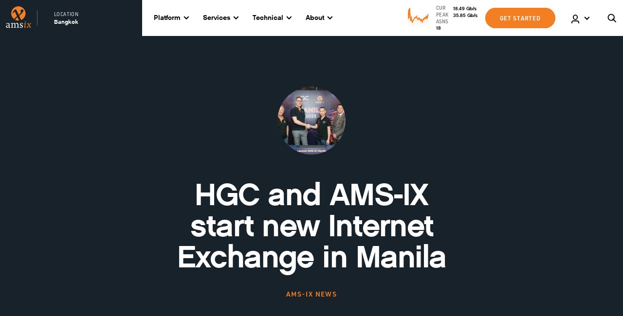

--- FILE ---
content_type: text/html; charset=utf-8
request_url: https://www.ams-ix.net/ban/news/hgc-and-ams-ix-start-new-internet-exchange-in-manila
body_size: 49014
content:
<!doctype html>
    <html lang="">
    <head>
        <meta http-equiv="X-UA-Compatible" content="IE=edge" />
        
        <meta charSet='utf-8' />
        
            <title data-rh="true">HGC and AMS-IX start new Internet Exchange in Manila |  AMS-IX Bangkok</title>
            <meta data-rh="true" property="og:title" content="HGC and AMS-IX start new Internet Exchange in Manila |  AMS-IX Bangkok"/><meta data-rh="true" name="twitter:title" content="HGC and AMS-IX start new Internet Exchange in Manila |  AMS-IX Bangkok"/><meta data-rh="true" property="og:locale" content="en_US"/><meta data-rh="true" name="twitter:card" content="summary"/><meta data-rh="true" name="twitter:site" content="@AMS_IX"/><meta data-rh="true" name="author" content="Oberon Amsterdam, www.oberon.nl"/><meta data-rh="true" name="description" content="HGC and AMS-IX today announce the launch of a new Internet Exchange in Manila, the Philippines. The new Internet Exchange was officially celebrated during the 10th anniversary festivities of AMS-IX Hong Kong, in the presence of the Consul General of the Kingdom of the Netherlands in Hong Kong and Macao and representative from the Office of the Communications Authority."/><meta data-rh="true" property="og:description" content="HGC and AMS-IX today announce the launch of a new Internet Exchange in Manila, the Philippines. The new Internet Exchange was officially celebrated during the 10th anniversary festivities of AMS-IX Hong Kong, in the presence of the Consul General of the Kingdom of the Netherlands in Hong Kong and Macao and representative from the Office of the Communications Authority."/><meta data-rh="true" name="twitter:description" content="HGC and AMS-IX today announce the launch of a new Internet Exchange in Manila, the Philippines. The new Internet Exchange was officially celebrated during the 10th anniversary festivities of AMS-IX Hong Kong, in the presence of the Consul General of the Kingdom of the Netherlands in Hong Kong and Macao and representative from the Office of the Communications Authority."/><meta data-rh="true" name="twitter:image:src" content="https://cms-new.ams-ix.net/images/_newsThumbnail/HGC-AMSIX_03123danilofactorphoto-16-edited.jpg"/><meta data-rh="true" name="og:image" content="https://cms-new.ams-ix.net/images/_newsThumbnail/HGC-AMSIX_03123danilofactorphoto-16-edited.jpg"/>
        
        <meta name="viewport" content="width=device-width, initial-scale=1">

        <script>
            window.__APOLLO_STATE__ = {"$ROOT_QUERY.menuConfig":{"__typename":"MenuConfig","scheme":null},"ROOT_QUERY":{"menuConfig":{"type":"id","generated":true,"id":"$ROOT_QUERY.menuConfig","typename":"MenuConfig"},"entries({\"level\":1,\"section\":\"menu\",\"site\":\"ban\"})":[{"type":"id","generated":false,"id":"menu_menu_Entry:7243","typename":"menu_menu_Entry"},{"type":"id","generated":false,"id":"menu_menu_Entry:15","typename":"menu_menu_Entry"},{"type":"id","generated":false,"id":"menu_menu_Entry:7244","typename":"menu_menu_Entry"},{"type":"id","generated":false,"id":"menu_menu_Entry:7245","typename":"menu_menu_Entry"},{"type":"id","generated":false,"id":"menu_menu_Entry:3793","typename":"menu_menu_Entry"},{"type":"id","generated":false,"id":"menu_menu_Entry:1072525","typename":"menu_menu_Entry"}],"globalSets({\"handle\":[\"exchangeConfig\",\"modalSettings\",\"socialMedia\"],\"site\":\"ban\"})":[{"type":"id","generated":true,"id":"ROOT_QUERY.globalSets({\"handle\":[\"exchangeConfig\",\"modalSettings\",\"socialMedia\"],\"site\":\"ban\"}).0","typename":"exchangeConfig_GlobalSet"},{"type":"id","generated":true,"id":"ROOT_QUERY.globalSets({\"handle\":[\"exchangeConfig\",\"modalSettings\",\"socialMedia\"],\"site\":\"ban\"}).1","typename":"modalSettings_GlobalSet"},{"type":"id","generated":true,"id":"ROOT_QUERY.globalSets({\"handle\":[\"exchangeConfig\",\"modalSettings\",\"socialMedia\"],\"site\":\"ban\"}).2","typename":"socialMedia_GlobalSet"}],"entries({\"section\":\"footerLink\",\"site\":\"ban\"})":[{"type":"id","generated":false,"id":"footerLink_footerLink_Entry:261946","typename":"footerLink_footerLink_Entry"},{"type":"id","generated":false,"id":"footerLink_footerLink_Entry:21286","typename":"footerLink_footerLink_Entry"},{"type":"id","generated":false,"id":"footerLink_footerLink_Entry:21270","typename":"footerLink_footerLink_Entry"}],"entry({\"section\":\"news\",\"site\":\"ban\",\"slug\":\"hgc-and-ams-ix-start-new-internet-exchange-in-manila\"})":{"type":"id","generated":true,"id":"$ROOT_QUERY.entry({\"section\":\"news\",\"site\":\"ban\",\"slug\":\"hgc-and-ams-ix-start-new-internet-exchange-in-manila\"})","typename":"news_news_Entry"},"globalSet({\"handle\":\"glossary\"})":{"type":"id","generated":true,"id":"$ROOT_QUERY.globalSet({\"handle\":\"glossary\"})","typename":"glossary_GlobalSet"},"entries({\"interval\":\"daily\",\"section\":\"graph\",\"site\":\"ban\",\"target\":\"totalall\"})":[{"type":"id","generated":true,"id":"ROOT_QUERY.entries({\"interval\":\"daily\",\"section\":\"graph\",\"site\":\"ban\",\"target\":\"totalall\"}).0","typename":"graph_graph_Entry"}],"globalSet({\"handle\":\"globalStats\",\"site\":\"ban\"})":{"type":"id","generated":true,"id":"$ROOT_QUERY.globalSet({\"handle\":\"globalStats\",\"site\":\"ban\"})","typename":"globalStats_GlobalSet"}},"menu_menu_Entry:7243":{"id":"7243","title":"Platform","linkEntry":[],"externalLink":null,"ancestors":[],"__typename":"menu_menu_Entry","menuDropdownType":"regular","children":[{"type":"id","generated":true,"id":"menu_menu_Entry:7243.children.0","typename":"menu_menu_Entry"},{"type":"id","generated":true,"id":"menu_menu_Entry:7243.children.1","typename":"menu_menu_Entry"}]},"menu_menu_Entry:7243.children.0":{"title":"Community","children":[{"type":"id","generated":false,"id":"menu_menu_Entry:7247","typename":"menu_menu_Entry"},{"type":"id","generated":false,"id":"menu_menu_Entry:17856","typename":"menu_menu_Entry"},{"type":"id","generated":false,"id":"menu_menu_Entry:8307334","typename":"menu_menu_Entry"}],"__typename":"menu_menu_Entry"},"menu_menu_Entry:7247":{"id":"7247","title":"Connected networks","linkEntry":[{"type":"id","generated":true,"id":"menu_menu_Entry:7247.linkEntry.0","typename":"connectedNetworkCollection_connectedNetworkCollection_Entry"}],"externalLink":null,"ancestors":[{"type":"id","generated":true,"id":"menu_menu_Entry:7247.ancestors.0","typename":"menu_menu_Entry"},{"type":"id","generated":true,"id":"menu_menu_Entry:7247.ancestors.1","typename":"menu_menu_Entry"}],"__typename":"menu_menu_Entry"},"menu_menu_Entry:7247.linkEntry.0":{"uri":"ban/connected-networks","__typename":"connectedNetworkCollection_connectedNetworkCollection_Entry"},"menu_menu_Entry:7247.ancestors.0":{"title":"Platform","__typename":"menu_menu_Entry"},"menu_menu_Entry:7247.ancestors.1":{"title":"Community","__typename":"menu_menu_Entry"},"menu_menu_Entry:17856":{"id":"17856","title":"Partnership","linkEntry":[{"type":"id","generated":true,"id":"menu_menu_Entry:17856.linkEntry.0","typename":"info_info_Entry"}],"externalLink":null,"ancestors":[{"type":"id","generated":true,"id":"menu_menu_Entry:17856.ancestors.0","typename":"menu_menu_Entry"},{"type":"id","generated":true,"id":"menu_menu_Entry:17856.ancestors.1","typename":"menu_menu_Entry"}],"__typename":"menu_menu_Entry"},"menu_menu_Entry:17856.linkEntry.0":{"uri":"ban/partnership","__typename":"info_info_Entry"},"menu_menu_Entry:17856.ancestors.0":{"title":"Platform","__typename":"menu_menu_Entry"},"menu_menu_Entry:17856.ancestors.1":{"title":"Community","__typename":"menu_menu_Entry"},"menu_menu_Entry:8307334":{"id":"8307334","title":"Collaborations","linkEntry":[{"type":"id","generated":true,"id":"menu_menu_Entry:8307334.linkEntry.0","typename":"documentation_documentation_Entry"}],"externalLink":null,"ancestors":[{"type":"id","generated":true,"id":"menu_menu_Entry:8307334.ancestors.0","typename":"menu_menu_Entry"},{"type":"id","generated":true,"id":"menu_menu_Entry:8307334.ancestors.1","typename":"menu_menu_Entry"}],"__typename":"menu_menu_Entry"},"menu_menu_Entry:8307334.linkEntry.0":{"uri":"ban/documentation/collaborations","__typename":"documentation_documentation_Entry"},"menu_menu_Entry:8307334.ancestors.0":{"title":"Platform","__typename":"menu_menu_Entry"},"menu_menu_Entry:8307334.ancestors.1":{"title":"Community","__typename":"menu_menu_Entry"},"menu_menu_Entry:7243.children.1":{"title":"Connect","children":[{"type":"id","generated":false,"id":"menu_menu_Entry:7249","typename":"menu_menu_Entry"},{"type":"id","generated":false,"id":"menu_menu_Entry:20133","typename":"menu_menu_Entry"},{"type":"id","generated":false,"id":"menu_menu_Entry:17957","typename":"menu_menu_Entry"}],"__typename":"menu_menu_Entry"},"menu_menu_Entry:7249":{"id":"7249","title":"Where to connect","linkEntry":[{"type":"id","generated":true,"id":"menu_menu_Entry:7249.linkEntry.0","typename":"documentation_documentation_Entry"}],"externalLink":null,"ancestors":[{"type":"id","generated":true,"id":"menu_menu_Entry:7249.ancestors.0","typename":"menu_menu_Entry"},{"type":"id","generated":true,"id":"menu_menu_Entry:7249.ancestors.1","typename":"menu_menu_Entry"}],"__typename":"menu_menu_Entry"},"menu_menu_Entry:7249.linkEntry.0":{"uri":"ban/documentation/where-to-connect","__typename":"documentation_documentation_Entry"},"menu_menu_Entry:7249.ancestors.0":{"title":"Platform","__typename":"menu_menu_Entry"},"menu_menu_Entry:7249.ancestors.1":{"title":"Connect","__typename":"menu_menu_Entry"},"menu_menu_Entry:20133":{"id":"20133","title":"How to connect","linkEntry":[{"type":"id","generated":true,"id":"menu_menu_Entry:20133.linkEntry.0","typename":"documentation_documentation_Entry"}],"externalLink":null,"ancestors":[{"type":"id","generated":true,"id":"menu_menu_Entry:20133.ancestors.0","typename":"menu_menu_Entry"},{"type":"id","generated":true,"id":"menu_menu_Entry:20133.ancestors.1","typename":"menu_menu_Entry"}],"__typename":"menu_menu_Entry"},"menu_menu_Entry:20133.linkEntry.0":{"uri":"ban/documentation/how-to-connect-hk","__typename":"documentation_documentation_Entry"},"menu_menu_Entry:20133.ancestors.0":{"title":"Platform","__typename":"menu_menu_Entry"},"menu_menu_Entry:20133.ancestors.1":{"title":"Connect","__typename":"menu_menu_Entry"},"menu_menu_Entry:17957":{"id":"17957","title":"Pricing","linkEntry":[{"type":"id","generated":true,"id":"menu_menu_Entry:17957.linkEntry.0","typename":"info_info_Entry"}],"externalLink":null,"ancestors":[{"type":"id","generated":true,"id":"menu_menu_Entry:17957.ancestors.0","typename":"menu_menu_Entry"},{"type":"id","generated":true,"id":"menu_menu_Entry:17957.ancestors.1","typename":"menu_menu_Entry"}],"__typename":"menu_menu_Entry"},"menu_menu_Entry:17957.linkEntry.0":{"uri":"ban/pricing","__typename":"info_info_Entry"},"menu_menu_Entry:17957.ancestors.0":{"title":"Platform","__typename":"menu_menu_Entry"},"menu_menu_Entry:17957.ancestors.1":{"title":"Connect","__typename":"menu_menu_Entry"},"menu_menu_Entry:15":{"id":"15","title":"Services","linkEntry":[],"externalLink":null,"ancestors":[],"__typename":"menu_menu_Entry","menuDropdownType":"services","children":[{"type":"id","generated":true,"id":"menu_menu_Entry:15.children.0","typename":"menu_menu_Entry"},{"type":"id","generated":true,"id":"menu_menu_Entry:15.children.1","typename":"menu_menu_Entry"},{"type":"id","generated":true,"id":"menu_menu_Entry:15.children.2","typename":"menu_menu_Entry"}]},"menu_menu_Entry:15.children.0":{"title":"Peering","children":[{"type":"id","generated":false,"id":"menu_menu_Entry:19070","typename":"menu_menu_Entry"}],"__typename":"menu_menu_Entry"},"menu_menu_Entry:19070":{"id":"19070","title":"Internet Peering","linkEntry":[{"type":"id","generated":true,"id":"menu_menu_Entry:19070.linkEntry.0","typename":"service_service_Entry"}],"externalLink":null,"ancestors":[{"type":"id","generated":true,"id":"menu_menu_Entry:19070.ancestors.0","typename":"menu_menu_Entry"},{"type":"id","generated":true,"id":"menu_menu_Entry:19070.ancestors.1","typename":"menu_menu_Entry"}],"__typename":"menu_menu_Entry"},"menu_menu_Entry:19070.linkEntry.0":{"uri":"ban/service/internet-peering","__typename":"service_service_Entry"},"menu_menu_Entry:19070.ancestors.0":{"title":"Services","__typename":"menu_menu_Entry"},"menu_menu_Entry:19070.ancestors.1":{"title":"Peering","__typename":"menu_menu_Entry"},"menu_menu_Entry:15.children.1":{"title":"Private Connectivity","children":[{"type":"id","generated":false,"id":"menu_menu_Entry:15448","typename":"menu_menu_Entry"},{"type":"id","generated":false,"id":"menu_menu_Entry:15449","typename":"menu_menu_Entry"}],"__typename":"menu_menu_Entry"},"menu_menu_Entry:15448":{"id":"15448","title":"Private Interconnect","linkEntry":[{"type":"id","generated":true,"id":"menu_menu_Entry:15448.linkEntry.0","typename":"service_service_Entry"}],"externalLink":null,"ancestors":[{"type":"id","generated":true,"id":"menu_menu_Entry:15448.ancestors.0","typename":"menu_menu_Entry"},{"type":"id","generated":true,"id":"menu_menu_Entry:15448.ancestors.1","typename":"menu_menu_Entry"}],"__typename":"menu_menu_Entry"},"menu_menu_Entry:15448.linkEntry.0":{"uri":"ban/service/private-interconnect","__typename":"service_service_Entry"},"menu_menu_Entry:15448.ancestors.0":{"title":"Services","__typename":"menu_menu_Entry"},"menu_menu_Entry:15448.ancestors.1":{"title":"Private Connectivity","__typename":"menu_menu_Entry"},"menu_menu_Entry:15449":{"id":"15449","title":"Closed User Group","linkEntry":[{"type":"id","generated":true,"id":"menu_menu_Entry:15449.linkEntry.0","typename":"service_service_Entry"}],"externalLink":null,"ancestors":[{"type":"id","generated":true,"id":"menu_menu_Entry:15449.ancestors.0","typename":"menu_menu_Entry"},{"type":"id","generated":true,"id":"menu_menu_Entry:15449.ancestors.1","typename":"menu_menu_Entry"}],"__typename":"menu_menu_Entry"},"menu_menu_Entry:15449.linkEntry.0":{"uri":"ban/service/closed-user-group","__typename":"service_service_Entry"},"menu_menu_Entry:15449.ancestors.0":{"title":"Services","__typename":"menu_menu_Entry"},"menu_menu_Entry:15449.ancestors.1":{"title":"Private Connectivity","__typename":"menu_menu_Entry"},"menu_menu_Entry:15.children.2":{"title":"Infrastructure & Consultancy","children":[{"type":"id","generated":false,"id":"menu_menu_Entry:21827628","typename":"menu_menu_Entry"},{"type":"id","generated":false,"id":"menu_menu_Entry:13328518","typename":"menu_menu_Entry"},{"type":"id","generated":false,"id":"menu_menu_Entry:13299617","typename":"menu_menu_Entry"}],"__typename":"menu_menu_Entry"},"menu_menu_Entry:21827628":{"id":"21827628","title":"BGP Peering Training","linkEntry":[{"type":"id","generated":true,"id":"menu_menu_Entry:21827628.linkEntry.0","typename":"service_service_Entry"}],"externalLink":null,"ancestors":[{"type":"id","generated":true,"id":"menu_menu_Entry:21827628.ancestors.0","typename":"menu_menu_Entry"},{"type":"id","generated":true,"id":"menu_menu_Entry:21827628.ancestors.1","typename":"menu_menu_Entry"}],"__typename":"menu_menu_Entry"},"menu_menu_Entry:21827628.linkEntry.0":{"uri":"ban/service/bgp-peering-training","__typename":"service_service_Entry"},"menu_menu_Entry:21827628.ancestors.0":{"title":"Services","__typename":"menu_menu_Entry"},"menu_menu_Entry:21827628.ancestors.1":{"title":"Infrastructure & Consultancy","__typename":"menu_menu_Entry"},"menu_menu_Entry:13328518":{"id":"13328518","title":"Professional Services","linkEntry":[{"type":"id","generated":true,"id":"menu_menu_Entry:13328518.linkEntry.0","typename":"service_service_Entry"}],"externalLink":null,"ancestors":[{"type":"id","generated":true,"id":"menu_menu_Entry:13328518.ancestors.0","typename":"menu_menu_Entry"},{"type":"id","generated":true,"id":"menu_menu_Entry:13328518.ancestors.1","typename":"menu_menu_Entry"}],"__typename":"menu_menu_Entry"},"menu_menu_Entry:13328518.linkEntry.0":{"uri":"ban/service/professional-services","__typename":"service_service_Entry"},"menu_menu_Entry:13328518.ancestors.0":{"title":"Services","__typename":"menu_menu_Entry"},"menu_menu_Entry:13328518.ancestors.1":{"title":"Infrastructure & Consultancy","__typename":"menu_menu_Entry"},"menu_menu_Entry:13299617":{"id":"13299617","title":"Innovation Services","linkEntry":[{"type":"id","generated":true,"id":"menu_menu_Entry:13299617.linkEntry.0","typename":"service_service_Entry"}],"externalLink":null,"ancestors":[{"type":"id","generated":true,"id":"menu_menu_Entry:13299617.ancestors.0","typename":"menu_menu_Entry"},{"type":"id","generated":true,"id":"menu_menu_Entry:13299617.ancestors.1","typename":"menu_menu_Entry"}],"__typename":"menu_menu_Entry"},"menu_menu_Entry:13299617.linkEntry.0":{"uri":"ban/service/innovation-services","__typename":"service_service_Entry"},"menu_menu_Entry:13299617.ancestors.0":{"title":"Services","__typename":"menu_menu_Entry"},"menu_menu_Entry:13299617.ancestors.1":{"title":"Infrastructure & Consultancy","__typename":"menu_menu_Entry"},"menu_menu_Entry:7244":{"id":"7244","title":"Technical","linkEntry":[],"externalLink":null,"ancestors":[],"__typename":"menu_menu_Entry","menuDropdownType":"regular","children":[{"type":"id","generated":true,"id":"menu_menu_Entry:7244.children.0","typename":"menu_menu_Entry"},{"type":"id","generated":true,"id":"menu_menu_Entry:7244.children.1","typename":"menu_menu_Entry"},{"type":"id","generated":true,"id":"menu_menu_Entry:7244.children.2","typename":"menu_menu_Entry"}]},"menu_menu_Entry:7244.children.0":{"title":"Overview","children":[{"type":"id","generated":false,"id":"menu_menu_Entry:13608","typename":"menu_menu_Entry"},{"type":"id","generated":false,"id":"menu_menu_Entry:13609","typename":"menu_menu_Entry"},{"type":"id","generated":false,"id":"menu_menu_Entry:13610","typename":"menu_menu_Entry"},{"type":"id","generated":false,"id":"menu_menu_Entry:13611","typename":"menu_menu_Entry"}],"__typename":"menu_menu_Entry"},"menu_menu_Entry:13608":{"id":"13608","title":"AMS-IX Topology","linkEntry":[{"type":"id","generated":true,"id":"menu_menu_Entry:13608.linkEntry.0","typename":"documentation_documentation_Entry"}],"externalLink":null,"ancestors":[{"type":"id","generated":true,"id":"menu_menu_Entry:13608.ancestors.0","typename":"menu_menu_Entry"},{"type":"id","generated":true,"id":"menu_menu_Entry:13608.ancestors.1","typename":"menu_menu_Entry"}],"__typename":"menu_menu_Entry"},"menu_menu_Entry:13608.linkEntry.0":{"uri":"ban/documentation/ams-ix-topology","__typename":"documentation_documentation_Entry"},"menu_menu_Entry:13608.ancestors.0":{"title":"Technical","__typename":"menu_menu_Entry"},"menu_menu_Entry:13608.ancestors.1":{"title":"Overview","__typename":"menu_menu_Entry"},"menu_menu_Entry:13609":{"id":"13609","title":"Interface & cabling specifications","linkEntry":[{"type":"id","generated":true,"id":"menu_menu_Entry:13609.linkEntry.0","typename":"documentation_documentation_Entry"}],"externalLink":null,"ancestors":[{"type":"id","generated":true,"id":"menu_menu_Entry:13609.ancestors.0","typename":"menu_menu_Entry"},{"type":"id","generated":true,"id":"menu_menu_Entry:13609.ancestors.1","typename":"menu_menu_Entry"}],"__typename":"menu_menu_Entry"},"menu_menu_Entry:13609.linkEntry.0":{"uri":"ban/documentation/interface-cabling-specifications","__typename":"documentation_documentation_Entry"},"menu_menu_Entry:13609.ancestors.0":{"title":"Technical","__typename":"menu_menu_Entry"},"menu_menu_Entry:13609.ancestors.1":{"title":"Overview","__typename":"menu_menu_Entry"},"menu_menu_Entry:13610":{"id":"13610","title":"Port security","linkEntry":[{"type":"id","generated":true,"id":"menu_menu_Entry:13610.linkEntry.0","typename":"documentation_documentation_Entry"}],"externalLink":null,"ancestors":[{"type":"id","generated":true,"id":"menu_menu_Entry:13610.ancestors.0","typename":"menu_menu_Entry"},{"type":"id","generated":true,"id":"menu_menu_Entry:13610.ancestors.1","typename":"menu_menu_Entry"}],"__typename":"menu_menu_Entry"},"menu_menu_Entry:13610.linkEntry.0":{"uri":"ban/documentation/port-security","__typename":"documentation_documentation_Entry"},"menu_menu_Entry:13610.ancestors.0":{"title":"Technical","__typename":"menu_menu_Entry"},"menu_menu_Entry:13610.ancestors.1":{"title":"Overview","__typename":"menu_menu_Entry"},"menu_menu_Entry:13611":{"id":"13611","title":"Quality Statement","linkEntry":[{"type":"id","generated":true,"id":"menu_menu_Entry:13611.linkEntry.0","typename":"documentation_documentation_Entry"}],"externalLink":null,"ancestors":[{"type":"id","generated":true,"id":"menu_menu_Entry:13611.ancestors.0","typename":"menu_menu_Entry"},{"type":"id","generated":true,"id":"menu_menu_Entry:13611.ancestors.1","typename":"menu_menu_Entry"}],"__typename":"menu_menu_Entry"},"menu_menu_Entry:13611.linkEntry.0":{"uri":"ban/documentation/quality-statement-2","__typename":"documentation_documentation_Entry"},"menu_menu_Entry:13611.ancestors.0":{"title":"Technical","__typename":"menu_menu_Entry"},"menu_menu_Entry:13611.ancestors.1":{"title":"Overview","__typename":"menu_menu_Entry"},"menu_menu_Entry:7244.children.1":{"title":"Documentation","children":[{"type":"id","generated":false,"id":"menu_menu_Entry:16188","typename":"menu_menu_Entry"},{"type":"id","generated":false,"id":"menu_menu_Entry:16462","typename":"menu_menu_Entry"},{"type":"id","generated":false,"id":"menu_menu_Entry:16587","typename":"menu_menu_Entry"},{"type":"id","generated":false,"id":"menu_menu_Entry:18142","typename":"menu_menu_Entry"}],"__typename":"menu_menu_Entry"},"menu_menu_Entry:16188":{"id":"16188","title":"Allowed traffic","linkEntry":[{"type":"id","generated":true,"id":"menu_menu_Entry:16188.linkEntry.0","typename":"documentation_documentation_Entry"}],"externalLink":null,"ancestors":[{"type":"id","generated":true,"id":"menu_menu_Entry:16188.ancestors.0","typename":"menu_menu_Entry"},{"type":"id","generated":true,"id":"menu_menu_Entry:16188.ancestors.1","typename":"menu_menu_Entry"}],"__typename":"menu_menu_Entry"},"menu_menu_Entry:16188.linkEntry.0":{"uri":"ban/documentation/allowed-traffic","__typename":"documentation_documentation_Entry"},"menu_menu_Entry:16188.ancestors.0":{"title":"Technical","__typename":"menu_menu_Entry"},"menu_menu_Entry:16188.ancestors.1":{"title":"Documentation","__typename":"menu_menu_Entry"},"menu_menu_Entry:16462":{"id":"16462","title":"Config guide","linkEntry":[{"type":"id","generated":true,"id":"menu_menu_Entry:16462.linkEntry.0","typename":"documentation_documentation_Entry"}],"externalLink":null,"ancestors":[{"type":"id","generated":true,"id":"menu_menu_Entry:16462.ancestors.0","typename":"menu_menu_Entry"},{"type":"id","generated":true,"id":"menu_menu_Entry:16462.ancestors.1","typename":"menu_menu_Entry"}],"__typename":"menu_menu_Entry"},"menu_menu_Entry:16462.linkEntry.0":{"uri":"ban/documentation/config-guide","__typename":"documentation_documentation_Entry"},"menu_menu_Entry:16462.ancestors.0":{"title":"Technical","__typename":"menu_menu_Entry"},"menu_menu_Entry:16462.ancestors.1":{"title":"Documentation","__typename":"menu_menu_Entry"},"menu_menu_Entry:16587":{"id":"16587","title":"Route servers","linkEntry":[{"type":"id","generated":true,"id":"menu_menu_Entry:16587.linkEntry.0","typename":"documentation_documentation_Entry"}],"externalLink":null,"ancestors":[{"type":"id","generated":true,"id":"menu_menu_Entry:16587.ancestors.0","typename":"menu_menu_Entry"},{"type":"id","generated":true,"id":"menu_menu_Entry:16587.ancestors.1","typename":"menu_menu_Entry"}],"__typename":"menu_menu_Entry"},"menu_menu_Entry:16587.linkEntry.0":{"uri":"ban/documentation/ams-ix-route-servers","__typename":"documentation_documentation_Entry"},"menu_menu_Entry:16587.ancestors.0":{"title":"Technical","__typename":"menu_menu_Entry"},"menu_menu_Entry:16587.ancestors.1":{"title":"Documentation","__typename":"menu_menu_Entry"},"menu_menu_Entry:18142":{"id":"18142","title":"More","linkEntry":[{"type":"id","generated":true,"id":"menu_menu_Entry:18142.linkEntry.0","typename":"documentation_documentation_Entry"}],"externalLink":null,"ancestors":[{"type":"id","generated":true,"id":"menu_menu_Entry:18142.ancestors.0","typename":"menu_menu_Entry"},{"type":"id","generated":true,"id":"menu_menu_Entry:18142.ancestors.1","typename":"menu_menu_Entry"}],"__typename":"menu_menu_Entry"},"menu_menu_Entry:18142.linkEntry.0":{"uri":"ban/documentation/more","__typename":"documentation_documentation_Entry"},"menu_menu_Entry:18142.ancestors.0":{"title":"Technical","__typename":"menu_menu_Entry"},"menu_menu_Entry:18142.ancestors.1":{"title":"Documentation","__typename":"menu_menu_Entry"},"menu_menu_Entry:7244.children.2":{"title":"Statistics","children":[{"type":"id","generated":false,"id":"menu_menu_Entry:18296","typename":"menu_menu_Entry"},{"type":"id","generated":false,"id":"menu_menu_Entry:20306","typename":"menu_menu_Entry"}],"__typename":"menu_menu_Entry"},"menu_menu_Entry:18296":{"id":"18296","title":"Total stats","linkEntry":[{"type":"id","generated":true,"id":"menu_menu_Entry:18296.linkEntry.0","typename":"documentation_documentation_Entry"}],"externalLink":null,"ancestors":[{"type":"id","generated":true,"id":"menu_menu_Entry:18296.ancestors.0","typename":"menu_menu_Entry"},{"type":"id","generated":true,"id":"menu_menu_Entry:18296.ancestors.1","typename":"menu_menu_Entry"}],"__typename":"menu_menu_Entry"},"menu_menu_Entry:18296.linkEntry.0":{"uri":"ban/documentation/total-stats","__typename":"documentation_documentation_Entry"},"menu_menu_Entry:18296.ancestors.0":{"title":"Technical","__typename":"menu_menu_Entry"},"menu_menu_Entry:18296.ancestors.1":{"title":"Statistics","__typename":"menu_menu_Entry"},"menu_menu_Entry:20306":{"id":"20306","title":"Other stats","linkEntry":[{"type":"id","generated":true,"id":"menu_menu_Entry:20306.linkEntry.0","typename":"documentation_documentation_Entry"}],"externalLink":null,"ancestors":[{"type":"id","generated":true,"id":"menu_menu_Entry:20306.ancestors.0","typename":"menu_menu_Entry"},{"type":"id","generated":true,"id":"menu_menu_Entry:20306.ancestors.1","typename":"menu_menu_Entry"}],"__typename":"menu_menu_Entry"},"menu_menu_Entry:20306.linkEntry.0":{"uri":"ban/documentation/other-stats","__typename":"documentation_documentation_Entry"},"menu_menu_Entry:20306.ancestors.0":{"title":"Technical","__typename":"menu_menu_Entry"},"menu_menu_Entry:20306.ancestors.1":{"title":"Statistics","__typename":"menu_menu_Entry"},"menu_menu_Entry:7245":{"id":"7245","title":"About","linkEntry":[],"externalLink":null,"ancestors":[],"__typename":"menu_menu_Entry","menuDropdownType":"regular","children":[{"type":"id","generated":true,"id":"menu_menu_Entry:7245.children.0","typename":"menu_menu_Entry"},{"type":"id","generated":true,"id":"menu_menu_Entry:7245.children.1","typename":"menu_menu_Entry"},{"type":"id","generated":true,"id":"menu_menu_Entry:7245.children.2","typename":"menu_menu_Entry"}]},"menu_menu_Entry:7245.children.0":{"title":"Latest","children":[{"type":"id","generated":false,"id":"menu_menu_Entry:12381","typename":"menu_menu_Entry"},{"type":"id","generated":false,"id":"menu_menu_Entry:12382","typename":"menu_menu_Entry"},{"type":"id","generated":false,"id":"menu_menu_Entry:12383","typename":"menu_menu_Entry"}],"__typename":"menu_menu_Entry"},"menu_menu_Entry:12381":{"id":"12381","title":"News","linkEntry":[{"type":"id","generated":true,"id":"menu_menu_Entry:12381.linkEntry.0","typename":"newsCollection_newsCollection_Entry"}],"externalLink":null,"ancestors":[{"type":"id","generated":true,"id":"menu_menu_Entry:12381.ancestors.0","typename":"menu_menu_Entry"},{"type":"id","generated":true,"id":"menu_menu_Entry:12381.ancestors.1","typename":"menu_menu_Entry"}],"__typename":"menu_menu_Entry"},"menu_menu_Entry:12381.linkEntry.0":{"uri":"ban/news","__typename":"newsCollection_newsCollection_Entry"},"menu_menu_Entry:12381.ancestors.0":{"title":"About","__typename":"menu_menu_Entry"},"menu_menu_Entry:12381.ancestors.1":{"title":"Latest","__typename":"menu_menu_Entry"},"menu_menu_Entry:12382":{"id":"12382","title":"Events","linkEntry":[{"type":"id","generated":true,"id":"menu_menu_Entry:12382.linkEntry.0","typename":"eventCollection_eventCollection_Entry"}],"externalLink":null,"ancestors":[{"type":"id","generated":true,"id":"menu_menu_Entry:12382.ancestors.0","typename":"menu_menu_Entry"},{"type":"id","generated":true,"id":"menu_menu_Entry:12382.ancestors.1","typename":"menu_menu_Entry"}],"__typename":"menu_menu_Entry"},"menu_menu_Entry:12382.linkEntry.0":{"uri":"ban/events","__typename":"eventCollection_eventCollection_Entry"},"menu_menu_Entry:12382.ancestors.0":{"title":"About","__typename":"menu_menu_Entry"},"menu_menu_Entry:12382.ancestors.1":{"title":"Latest","__typename":"menu_menu_Entry"},"menu_menu_Entry:12383":{"id":"12383","title":"Stories","linkEntry":[{"type":"id","generated":true,"id":"menu_menu_Entry:12383.linkEntry.0","typename":"storyCollection_storyCollection_Entry"}],"externalLink":null,"ancestors":[{"type":"id","generated":true,"id":"menu_menu_Entry:12383.ancestors.0","typename":"menu_menu_Entry"},{"type":"id","generated":true,"id":"menu_menu_Entry:12383.ancestors.1","typename":"menu_menu_Entry"}],"__typename":"menu_menu_Entry"},"menu_menu_Entry:12383.linkEntry.0":{"uri":"ban/stories","__typename":"storyCollection_storyCollection_Entry"},"menu_menu_Entry:12383.ancestors.0":{"title":"About","__typename":"menu_menu_Entry"},"menu_menu_Entry:12383.ancestors.1":{"title":"Latest","__typename":"menu_menu_Entry"},"menu_menu_Entry:7245.children.1":{"title":"Who we are","children":[{"type":"id","generated":false,"id":"menu_menu_Entry:11338","typename":"menu_menu_Entry"},{"type":"id","generated":false,"id":"menu_menu_Entry:19375","typename":"menu_menu_Entry"},{"type":"id","generated":false,"id":"menu_menu_Entry:19410","typename":"menu_menu_Entry"}],"__typename":"menu_menu_Entry"},"menu_menu_Entry:11338":{"id":"11338","title":"About AMS-IX","linkEntry":[{"type":"id","generated":true,"id":"menu_menu_Entry:11338.linkEntry.0","typename":"info_info_Entry"}],"externalLink":null,"ancestors":[{"type":"id","generated":true,"id":"menu_menu_Entry:11338.ancestors.0","typename":"menu_menu_Entry"},{"type":"id","generated":true,"id":"menu_menu_Entry:11338.ancestors.1","typename":"menu_menu_Entry"}],"__typename":"menu_menu_Entry"},"menu_menu_Entry:11338.linkEntry.0":{"uri":"ban/about-ams-ix","__typename":"info_info_Entry"},"menu_menu_Entry:11338.ancestors.0":{"title":"About","__typename":"menu_menu_Entry"},"menu_menu_Entry:11338.ancestors.1":{"title":"Who we are","__typename":"menu_menu_Entry"},"menu_menu_Entry:19375":{"id":"19375","title":"Team","linkEntry":[{"type":"id","generated":true,"id":"menu_menu_Entry:19375.linkEntry.0","typename":"info_info_Entry"}],"externalLink":null,"ancestors":[{"type":"id","generated":true,"id":"menu_menu_Entry:19375.ancestors.0","typename":"menu_menu_Entry"},{"type":"id","generated":true,"id":"menu_menu_Entry:19375.ancestors.1","typename":"menu_menu_Entry"}],"__typename":"menu_menu_Entry"},"menu_menu_Entry:19375.linkEntry.0":{"uri":"ban/team","__typename":"info_info_Entry"},"menu_menu_Entry:19375.ancestors.0":{"title":"About","__typename":"menu_menu_Entry"},"menu_menu_Entry:19375.ancestors.1":{"title":"Who we are","__typename":"menu_menu_Entry"},"menu_menu_Entry:19410":{"id":"19410","title":"Reports & Resources","linkEntry":[{"type":"id","generated":true,"id":"menu_menu_Entry:19410.linkEntry.0","typename":"documentation_documentation_Entry"}],"externalLink":null,"ancestors":[{"type":"id","generated":true,"id":"menu_menu_Entry:19410.ancestors.0","typename":"menu_menu_Entry"},{"type":"id","generated":true,"id":"menu_menu_Entry:19410.ancestors.1","typename":"menu_menu_Entry"}],"__typename":"menu_menu_Entry"},"menu_menu_Entry:19410.linkEntry.0":{"uri":"ban/documentation/resources-2","__typename":"documentation_documentation_Entry"},"menu_menu_Entry:19410.ancestors.0":{"title":"About","__typename":"menu_menu_Entry"},"menu_menu_Entry:19410.ancestors.1":{"title":"Who we are","__typename":"menu_menu_Entry"},"menu_menu_Entry:7245.children.2":{"title":"Contact","children":[{"type":"id","generated":false,"id":"menu_menu_Entry:11692","typename":"menu_menu_Entry"},{"type":"id","generated":false,"id":"menu_menu_Entry:18100","typename":"menu_menu_Entry"},{"type":"id","generated":false,"id":"menu_menu_Entry:18589","typename":"menu_menu_Entry"}],"__typename":"menu_menu_Entry"},"menu_menu_Entry:11692":{"id":"11692","title":"Careers","linkEntry":[{"type":"id","generated":true,"id":"menu_menu_Entry:11692.linkEntry.0","typename":"documentation_documentation_Entry"}],"externalLink":null,"ancestors":[{"type":"id","generated":true,"id":"menu_menu_Entry:11692.ancestors.0","typename":"menu_menu_Entry"},{"type":"id","generated":true,"id":"menu_menu_Entry:11692.ancestors.1","typename":"menu_menu_Entry"}],"__typename":"menu_menu_Entry"},"menu_menu_Entry:11692.linkEntry.0":{"uri":"ban/documentation/careers","__typename":"documentation_documentation_Entry"},"menu_menu_Entry:11692.ancestors.0":{"title":"About","__typename":"menu_menu_Entry"},"menu_menu_Entry:11692.ancestors.1":{"title":"Contact","__typename":"menu_menu_Entry"},"menu_menu_Entry:18100":{"id":"18100","title":"Media","linkEntry":[{"type":"id","generated":true,"id":"menu_menu_Entry:18100.linkEntry.0","typename":"info_info_Entry"}],"externalLink":null,"ancestors":[{"type":"id","generated":true,"id":"menu_menu_Entry:18100.ancestors.0","typename":"menu_menu_Entry"},{"type":"id","generated":true,"id":"menu_menu_Entry:18100.ancestors.1","typename":"menu_menu_Entry"}],"__typename":"menu_menu_Entry"},"menu_menu_Entry:18100.linkEntry.0":{"uri":"ban/media","__typename":"info_info_Entry"},"menu_menu_Entry:18100.ancestors.0":{"title":"About","__typename":"menu_menu_Entry"},"menu_menu_Entry:18100.ancestors.1":{"title":"Contact","__typename":"menu_menu_Entry"},"menu_menu_Entry:18589":{"id":"18589","title":"Contact us","linkEntry":[{"type":"id","generated":true,"id":"menu_menu_Entry:18589.linkEntry.0","typename":"info_info_Entry"}],"externalLink":null,"ancestors":[{"type":"id","generated":true,"id":"menu_menu_Entry:18589.ancestors.0","typename":"menu_menu_Entry"},{"type":"id","generated":true,"id":"menu_menu_Entry:18589.ancestors.1","typename":"menu_menu_Entry"}],"__typename":"menu_menu_Entry"},"menu_menu_Entry:18589.linkEntry.0":{"uri":"ban/contact-us","__typename":"info_info_Entry"},"menu_menu_Entry:18589.ancestors.0":{"title":"About","__typename":"menu_menu_Entry"},"menu_menu_Entry:18589.ancestors.1":{"title":"Contact","__typename":"menu_menu_Entry"},"menu_menu_Entry:3793":{"id":"3793","title":"Statistics","linkEntry":[],"externalLink":null,"ancestors":[],"__typename":"menu_menu_Entry","menuDropdownType":"statistics","children":[{"type":"id","generated":true,"id":"menu_menu_Entry:3793.children.0","typename":"menu_menu_Entry"}]},"menu_menu_Entry:3793.children.0":{"title":"Statistics","children":[{"type":"id","generated":false,"id":"menu_menu_Entry:18297","typename":"menu_menu_Entry"},{"type":"id","generated":false,"id":"menu_menu_Entry:24371","typename":"menu_menu_Entry"}],"__typename":"menu_menu_Entry"},"menu_menu_Entry:18297":{"id":"18297","title":"Total stats","linkEntry":[{"type":"id","generated":true,"id":"menu_menu_Entry:18297.linkEntry.0","typename":"documentation_documentation_Entry"}],"externalLink":null,"ancestors":[{"type":"id","generated":true,"id":"menu_menu_Entry:18297.ancestors.0","typename":"menu_menu_Entry"},{"type":"id","generated":true,"id":"menu_menu_Entry:18297.ancestors.1","typename":"menu_menu_Entry"}],"__typename":"menu_menu_Entry"},"menu_menu_Entry:18297.linkEntry.0":{"uri":"ban/documentation/total-stats","__typename":"documentation_documentation_Entry"},"menu_menu_Entry:18297.ancestors.0":{"title":"Statistics","__typename":"menu_menu_Entry"},"menu_menu_Entry:18297.ancestors.1":{"title":"Statistics","__typename":"menu_menu_Entry"},"menu_menu_Entry:24371":{"id":"24371","title":"Other stats","linkEntry":[{"type":"id","generated":true,"id":"menu_menu_Entry:24371.linkEntry.0","typename":"documentation_documentation_Entry"}],"externalLink":null,"ancestors":[{"type":"id","generated":true,"id":"menu_menu_Entry:24371.ancestors.0","typename":"menu_menu_Entry"},{"type":"id","generated":true,"id":"menu_menu_Entry:24371.ancestors.1","typename":"menu_menu_Entry"}],"__typename":"menu_menu_Entry"},"menu_menu_Entry:24371.linkEntry.0":{"uri":"ban/documentation/other-stats","__typename":"documentation_documentation_Entry"},"menu_menu_Entry:24371.ancestors.0":{"title":"Statistics","__typename":"menu_menu_Entry"},"menu_menu_Entry:24371.ancestors.1":{"title":"Statistics","__typename":"menu_menu_Entry"},"menu_menu_Entry:1072525":{"id":"1072525","title":"My AMS-IX","linkEntry":[],"externalLink":null,"ancestors":[],"__typename":"menu_menu_Entry","menuDropdownType":"myAmsIx","children":[{"type":"id","generated":true,"id":"menu_menu_Entry:1072525.children.0","typename":"menu_menu_Entry"}]},"menu_menu_Entry:1072525.children.0":{"title":"AMS-IX Customer Portal","children":[{"type":"id","generated":false,"id":"menu_menu_Entry:1114457","typename":"menu_menu_Entry"}],"__typename":"menu_menu_Entry"},"menu_menu_Entry:1114457":{"id":"1114457","title":"AMS-IX.me","linkEntry":[],"externalLink":"https://www.ams-ix.me/s/","ancestors":[{"type":"id","generated":true,"id":"menu_menu_Entry:1114457.ancestors.0","typename":"menu_menu_Entry"},{"type":"id","generated":true,"id":"menu_menu_Entry:1114457.ancestors.1","typename":"menu_menu_Entry"}],"__typename":"menu_menu_Entry"},"menu_menu_Entry:1114457.ancestors.0":{"title":"My AMS-IX","__typename":"menu_menu_Entry"},"menu_menu_Entry:1114457.ancestors.1":{"title":"AMS-IX Customer Portal","__typename":"menu_menu_Entry"},"ROOT_QUERY.globalSets({\"handle\":[\"exchangeConfig\",\"modalSettings\",\"socialMedia\"],\"site\":\"ban\"}).0":{"loginUrl":"https://my.ams-ix.net/login","mailChimpSubscriptionUrl":"https://ams-ix.us6.list-manage.com/subscribe/post?u=b832bb2612b1d152792ff43e1&id=f3fb7e6759","footerContactFormText":"\u003cp>We'd be happy to answer any question you might have.\u003c/p>","__typename":"exchangeConfig_GlobalSet"},"ROOT_QUERY.globalSets({\"handle\":[\"exchangeConfig\",\"modalSettings\",\"socialMedia\"],\"site\":\"ban\"}).1":{"showModal":false,"modalTitle":"Test","modalText":null,"modalEntry":[{"type":"id","generated":true,"id":"ROOT_QUERY.globalSets({\"handle\":[\"exchangeConfig\",\"modalSettings\",\"socialMedia\"],\"site\":\"ban\"}).1.modalEntry.0","typename":"documentation_documentation_Entry"}],"__typename":"modalSettings_GlobalSet"},"ROOT_QUERY.globalSets({\"handle\":[\"exchangeConfig\",\"modalSettings\",\"socialMedia\"],\"site\":\"ban\"}).1.modalEntry.0":{"title":"Where to Connect","uri":"ban/documentation/where-to-connect","__typename":"documentation_documentation_Entry"},"ROOT_QUERY.globalSets({\"handle\":[\"exchangeConfig\",\"modalSettings\",\"socialMedia\"],\"site\":\"ban\"}).2":{"facebookUrl":"https://www.facebook.com/amsterdam.internet.exchange/","linkedinUrl":"https://www.linkedin.com/company/ams-ix/","twitterUrl":"https://twitter.com/ams_ix","youtubeUrl":"https://www.youtube.com/user/VideoAMSIX/","__typename":"socialMedia_GlobalSet"},"footerLink_footerLink_Entry:261946":{"id":"261946","title":"Terms of Use","linkEntry":[{"type":"id","generated":true,"id":"footerLink_footerLink_Entry:261946.linkEntry.0","typename":"info_info_Entry"}],"__typename":"footerLink_footerLink_Entry"},"footerLink_footerLink_Entry:261946.linkEntry.0":{"uri":"ban/responsible-disclosure-policy","__typename":"info_info_Entry"},"footerLink_footerLink_Entry:21286":{"id":"21286","title":"General Terms and Conditions","linkEntry":[{"type":"id","generated":true,"id":"footerLink_footerLink_Entry:21286.linkEntry.0","typename":"documentation_documentation_Entry"}],"__typename":"footerLink_footerLink_Entry"},"footerLink_footerLink_Entry:21286.linkEntry.0":{"uri":"ban/documentation/general-terms-and-conditions","__typename":"documentation_documentation_Entry"},"footerLink_footerLink_Entry:21270":{"id":"21270","title":"Privacy Statement","linkEntry":[{"type":"id","generated":true,"id":"footerLink_footerLink_Entry:21270.linkEntry.0","typename":"documentation_documentation_Entry"}],"__typename":"footerLink_footerLink_Entry"},"footerLink_footerLink_Entry:21270.linkEntry.0":{"uri":"ban/documentation/privacy-policy","__typename":"documentation_documentation_Entry"},"$ROOT_QUERY.entry({\"section\":\"news\",\"site\":\"ban\",\"slug\":\"hgc-and-ams-ix-start-new-internet-exchange-in-manila\"})":{"title":"HGC and AMS-IX start new Internet Exchange in Manila","description":"HGC and AMS-IX today announce the launch of a new Internet Exchange in Manila, the Philippines. The new Internet Exchange was officially celebrated during the 10th anniversary festivities of AMS-IX Hong Kong, in the presence of the Consul General of the Kingdom of the Netherlands in Hong Kong and Macao and representative from the Office of the Communications Authority.","postDate":"2023-03-23T10:40:00+01:00","heroImage":[{"type":"id","generated":true,"id":"$ROOT_QUERY.entry({\"section\":\"news\",\"site\":\"ban\",\"slug\":\"hgc-and-ams-ix-start-new-internet-exchange-in-manila\"}).heroImage.0","typename":"images_Asset"}],"author":{"type":"id","generated":true,"id":"$ROOT_QUERY.entry({\"section\":\"news\",\"site\":\"ban\",\"slug\":\"hgc-and-ams-ix-start-new-internet-exchange-in-manila\"}).author","typename":"User"},"contentBlocks":[{"type":"id","generated":false,"id":"contentBlocks_intro_BlockType:20308409","typename":"contentBlocks_intro_BlockType"},{"type":"id","generated":true,"id":"$ROOT_QUERY.entry({\"section\":\"news\",\"site\":\"ban\",\"slug\":\"hgc-and-ams-ix-start-new-internet-exchange-in-manila\"}).contentBlocks.1","typename":"contentBlocks_sectionEnding_BlockType"},{"type":"id","generated":false,"id":"contentBlocks_text_BlockType:20308421","typename":"contentBlocks_text_BlockType"},{"type":"id","generated":true,"id":"$ROOT_QUERY.entry({\"section\":\"news\",\"site\":\"ban\",\"slug\":\"hgc-and-ams-ix-start-new-internet-exchange-in-manila\"}).contentBlocks.3","typename":"contentBlocks_sectionEnding_BlockType"},{"type":"id","generated":true,"id":"$ROOT_QUERY.entry({\"section\":\"news\",\"site\":\"ban\",\"slug\":\"hgc-and-ams-ix-start-new-internet-exchange-in-manila\"}).contentBlocks.4","typename":"contentBlocks_image_BlockType"},{"type":"id","generated":true,"id":"$ROOT_QUERY.entry({\"section\":\"news\",\"site\":\"ban\",\"slug\":\"hgc-and-ams-ix-start-new-internet-exchange-in-manila\"}).contentBlocks.5","typename":"contentBlocks_sectionEnding_BlockType"},{"type":"id","generated":false,"id":"contentBlocks_text_BlockType:20308475","typename":"contentBlocks_text_BlockType"},{"type":"id","generated":true,"id":"$ROOT_QUERY.entry({\"section\":\"news\",\"site\":\"ban\",\"slug\":\"hgc-and-ams-ix-start-new-internet-exchange-in-manila\"}).contentBlocks.7","typename":"contentBlocks_sectionEnding_BlockType"},{"type":"id","generated":true,"id":"$ROOT_QUERY.entry({\"section\":\"news\",\"site\":\"ban\",\"slug\":\"hgc-and-ams-ix-start-new-internet-exchange-in-manila\"}).contentBlocks.8","typename":"contentBlocks_textWithImage_BlockType"},{"type":"id","generated":true,"id":"$ROOT_QUERY.entry({\"section\":\"news\",\"site\":\"ban\",\"slug\":\"hgc-and-ams-ix-start-new-internet-exchange-in-manila\"}).contentBlocks.9","typename":"contentBlocks_sectionEnding_BlockType"},{"type":"id","generated":true,"id":"$ROOT_QUERY.entry({\"section\":\"news\",\"site\":\"ban\",\"slug\":\"hgc-and-ams-ix-start-new-internet-exchange-in-manila\"}).contentBlocks.10","typename":"contentBlocks_textWithImage_BlockType"}],"__typename":"news_news_Entry","relatedItems":[{"type":"id","generated":false,"id":"news_news_Entry:4720441","typename":"news_news_Entry"},{"type":"id","generated":false,"id":"news_news_Entry:11952716","typename":"news_news_Entry"}]},"$ROOT_QUERY.entry({\"section\":\"news\",\"site\":\"ban\",\"slug\":\"hgc-and-ams-ix-start-new-internet-exchange-in-manila\"}).heroImage.0":{"url({\"transform\":\"newsThumbnail\"})":"https://cms-new.ams-ix.net/images/_newsThumbnail/HGC-AMSIX_03123danilofactorphoto-16-edited.jpg","width({\"transform\":\"newsThumbnail\"})":140,"url({\"transform\":\"newsThumbnail2x\"})":"https://cms-new.ams-ix.net/images/_newsThumbnail2x/HGC-AMSIX_03123danilofactorphoto-16-edited.jpg","width({\"transform\":\"newsThumbnail2x\"})":280,"title":"HGC AMSIX 03123danilofactorphoto 16 edited","__typename":"images_Asset"},"$ROOT_QUERY.entry({\"section\":\"news\",\"site\":\"ban\",\"slug\":\"hgc-and-ams-ix-start-new-internet-exchange-in-manila\"}).author":{"name":"Bram Semeijn","functionTitle":"PR Specialist","photo":{"type":"id","generated":true,"id":"$ROOT_QUERY.entry({\"section\":\"news\",\"site\":\"ban\",\"slug\":\"hgc-and-ams-ix-start-new-internet-exchange-in-manila\"}).author.photo","typename":"images_Asset"},"__typename":"User"},"$ROOT_QUERY.entry({\"section\":\"news\",\"site\":\"ban\",\"slug\":\"hgc-and-ams-ix-start-new-internet-exchange-in-manila\"}).author.photo":{"url({\"transform\":\"newsThumbnail\"})":"https://cms-new.ams-ix.net/images/users/_newsThumbnail/ams-ix-web-user-image_BS.jpg","title":"Ams Ix Web User Image Bs","__typename":"images_Asset"},"contentBlocks_intro_BlockType:20308409":{"id":"20308409","heading":"New expansion announced during 10th anniversary of AMS-IX Hong Kong","text":"\u003cp>HGC Global and AMS-IX today announce the launch of a new Internet Exchange in Manila, the Philippines. The new Internet Exchange was officially celebrated during the 10th anniversary festivities of AMS-IX Hong Kong, in the presence of the Consul General of the Kingdom of the Netherlands in Hong Kong and Macao and representative from the Office of the Communications Authority. Since then, the partners have fueled their global IX footprint proving strong ties and commitment to the community through a close business relationship.\u003c/p>","__typename":"contentBlocks_intro_BlockType"},"$ROOT_QUERY.entry({\"section\":\"news\",\"site\":\"ban\",\"slug\":\"hgc-and-ams-ix-start-new-internet-exchange-in-manila\"}).contentBlocks.1":{"__typename":"contentBlocks_sectionEnding_BlockType"},"contentBlocks_text_BlockType:20308421":{"id":"20308421","heading":null,"text":"\u003cp>The strategic partnership between HGC and AMS-IX aims to enhance the quality of internet all over the world. AMS-IX is one of the world’s largest peering hubs. Their peering expertise complements HGC’s extensive global network and digital infrastructure, which results in a partnership that is able to bridge the West and the East. Over the years, HGC and AMS-IX have successfully launched and fostered four IX’s in Hong Kong, Singapore, Chicago and Bay Area, with AMS-IX Bangkok to go live later this year.\u003cbr />\u003cbr />AMS-IX along with HGC as the telco partner are committed to maintain Hong Kong as the digital gateway for Asia. With this strong partnership, HGC and AMS-IX will further eye on more emerging markets to contribute to the internet community.\u003c/p>","__typename":"contentBlocks_text_BlockType"},"$ROOT_QUERY.entry({\"section\":\"news\",\"site\":\"ban\",\"slug\":\"hgc-and-ams-ix-start-new-internet-exchange-in-manila\"}).contentBlocks.3":{"__typename":"contentBlocks_sectionEnding_BlockType"},"$ROOT_QUERY.entry({\"section\":\"news\",\"site\":\"ban\",\"slug\":\"hgc-and-ams-ix-start-new-internet-exchange-in-manila\"}).contentBlocks.4.image.0":{"url({\"transform\":\"contentBlockImageSmall\"})":"https://cms-new.ams-ix.net/images/_contentBlockImageSmall/HGC-AMSIX_03123danilofactorphoto-16-edited.jpg","width({\"transform\":\"contentBlockImageSmall\"})":1080,"url({\"transform\":\"contentBlockImageMedium\"})":"https://cms-new.ams-ix.net/images/_contentBlockImageMedium/HGC-AMSIX_03123danilofactorphoto-16-edited.jpg","width({\"transform\":\"contentBlockImageMedium\"})":1440,"url({\"transform\":\"contentBlockImageLarge\"})":"https://cms-new.ams-ix.net/images/_contentBlockImageLarge/HGC-AMSIX_03123danilofactorphoto-16-edited.jpg","width({\"transform\":\"contentBlockImageLarge\"})":1920,"title":"HGC AMSIX 03123danilofactorphoto 16 edited","__typename":"images_Asset"},"$ROOT_QUERY.entry({\"section\":\"news\",\"site\":\"ban\",\"slug\":\"hgc-and-ams-ix-start-new-internet-exchange-in-manila\"}).contentBlocks.4":{"image":[{"type":"id","generated":true,"id":"$ROOT_QUERY.entry({\"section\":\"news\",\"site\":\"ban\",\"slug\":\"hgc-and-ams-ix-start-new-internet-exchange-in-manila\"}).contentBlocks.4.image.0","typename":"images_Asset"}],"heading":null,"text":"From left to right: Onno Bos (AMS-IX), Ruben van den Brink (AMS-IX), Cliff Tan (HGC), Michael de Castro (HGC)","buttonText":null,"buttonLink":[],"textAlignment":"left","__typename":"contentBlocks_image_BlockType"},"$ROOT_QUERY.entry({\"section\":\"news\",\"site\":\"ban\",\"slug\":\"hgc-and-ams-ix-start-new-internet-exchange-in-manila\"}).contentBlocks.5":{"__typename":"contentBlocks_sectionEnding_BlockType"},"contentBlocks_text_BlockType:20308475":{"id":"20308475","heading":"AMS-IX Manila","text":"\u003cp>The latest expansion in Manila, Philippines marks the 6th IX that HGC and AMS-IX operate together. The Philippines has one of the world’s highest data usage with over 80 million internet users and one of the highest potential strategic hub for internet and cables. The country’s digital boom is related to its thriving economic development hence making the country a market cornerstone for IX players.\u003cbr />\u003cbr />HGC and AMS-IX are ready to capitalise on the mass demand for low latency, resilient and cost efficient internet delivery through peering at a premium and neutral internet exchange. Through establishing an eminent IX with locally owned fibre infrastructure, this collaboration paves the way for data centres, OTT, content providers, gaming, cloud service providers, MNOs and hyperscalers to access the Philippines.\u003cbr />\u003c/p>","__typename":"contentBlocks_text_BlockType"},"$ROOT_QUERY.entry({\"section\":\"news\",\"site\":\"ban\",\"slug\":\"hgc-and-ams-ix-start-new-internet-exchange-in-manila\"}).contentBlocks.7":{"__typename":"contentBlocks_sectionEnding_BlockType"},"$ROOT_QUERY.entry({\"section\":\"news\",\"site\":\"ban\",\"slug\":\"hgc-and-ams-ix-start-new-internet-exchange-in-manila\"}).contentBlocks.8.image.0":{"url({\"transform\":\"contentBlockImageWithTextSmall\"})":"https://cms-new.ams-ix.net/images/_contentBlockImageWithTextSmall/Ravindran-Mahalingam-HGC-Capacity-EU.jpg","width({\"transform\":\"contentBlockImageWithTextSmall\"})":720,"url({\"transform\":\"contentBlockImageWithTextMedium\"})":"https://cms-new.ams-ix.net/images/_contentBlockImageWithTextMedium/Ravindran-Mahalingam-HGC-Capacity-EU.jpg","width({\"transform\":\"contentBlockImageWithTextMedium\"})":960,"url({\"transform\":\"contentBlockImageWithTextLarge\"})":"https://cms-new.ams-ix.net/images/_contentBlockImageWithTextLarge/Ravindran-Mahalingam-HGC-Capacity-EU.jpg","width({\"transform\":\"contentBlockImageWithTextLarge\"})":1440,"title":"Ravindran Mahalingam HGC Capacity EU","__typename":"images_Asset"},"$ROOT_QUERY.entry({\"section\":\"news\",\"site\":\"ban\",\"slug\":\"hgc-and-ams-ix-start-new-internet-exchange-in-manila\"}).contentBlocks.8":{"image":[{"type":"id","generated":true,"id":"$ROOT_QUERY.entry({\"section\":\"news\",\"site\":\"ban\",\"slug\":\"hgc-and-ams-ix-start-new-internet-exchange-in-manila\"}).contentBlocks.8.image.0","typename":"images_Asset"}],"heading":"Ravindran Mahalingam, Senior Vice President, International Business of HGC, remarks:","text":"\u003cp>“We are honored and pleased to announce a tenable milestone of our cooperation with AMS-IX. HGC is ready to extend IX services as part of our edge ecosystem (EdgeX by HGC). We have faith to keep on investing in Hong Kong as a digital hub and further expand our coverage to the region.”\u003c/p>","imageAlignment":"left","__typename":"contentBlocks_textWithImage_BlockType"},"$ROOT_QUERY.entry({\"section\":\"news\",\"site\":\"ban\",\"slug\":\"hgc-and-ams-ix-start-new-internet-exchange-in-manila\"}).contentBlocks.9":{"__typename":"contentBlocks_sectionEnding_BlockType"},"$ROOT_QUERY.entry({\"section\":\"news\",\"site\":\"ban\",\"slug\":\"hgc-and-ams-ix-start-new-internet-exchange-in-manila\"}).contentBlocks.10.image.0":{"url({\"transform\":\"contentBlockImageWithTextSmall\"})":"https://cms-new.ams-ix.net/images/_contentBlockImageWithTextSmall/Peter-van-Burgel.jpg","width({\"transform\":\"contentBlockImageWithTextSmall\"})":720,"url({\"transform\":\"contentBlockImageWithTextMedium\"})":"https://cms-new.ams-ix.net/images/_contentBlockImageWithTextMedium/Peter-van-Burgel.jpg","width({\"transform\":\"contentBlockImageWithTextMedium\"})":960,"url({\"transform\":\"contentBlockImageWithTextLarge\"})":"https://cms-new.ams-ix.net/images/_contentBlockImageWithTextLarge/Peter-van-Burgel.jpg","width({\"transform\":\"contentBlockImageWithTextLarge\"})":1440,"title":"Peter van Burgel","__typename":"images_Asset"},"$ROOT_QUERY.entry({\"section\":\"news\",\"site\":\"ban\",\"slug\":\"hgc-and-ams-ix-start-new-internet-exchange-in-manila\"}).contentBlocks.10":{"image":[{"type":"id","generated":true,"id":"$ROOT_QUERY.entry({\"section\":\"news\",\"site\":\"ban\",\"slug\":\"hgc-and-ams-ix-start-new-internet-exchange-in-manila\"}).contentBlocks.10.image.0","typename":"images_Asset"}],"heading":"Peter van Burgel, Chief Executive Officer of AMS-IX comments:","text":"\u003cp>“We are excited to launch a new Internet Exchange in the Philippines with a partner with whom we have such a strong and long-standing partnership. The people at HGC share our values, motivation and commitment to bring affordable, high-quality Internet to all corners of the world. We are looking forward to jointly engage the local Internet community and support the development of the Internet in the Philippines.”\u003c/p>","imageAlignment":"right","__typename":"contentBlocks_textWithImage_BlockType"},"news_news_Entry:4720441":{"id":"4720441","uri":"ban/news/expanding-collaborations-with-hgc-in-the-us","title":"Expanding collaborations with HGC in the US","postDate":"2021-10-19T16:00:00+02:00","heroImage":[{"type":"id","generated":true,"id":"news_news_Entry:4720441.heroImage.0","typename":"images_Asset"}],"__typename":"news_news_Entry"},"news_news_Entry:4720441.heroImage.0":{"url({\"transform\":\"storyHeroSmall\"})":"https://cms-new.ams-ix.net/images/_storyHeroSmall/ams-ix-web-news-icon_HGC.jpg","width({\"transform\":\"storyHeroSmall\"})":648,"url({\"transform\":\"storyHeroMedium\"})":"https://cms-new.ams-ix.net/images/_storyHeroMedium/ams-ix-web-news-icon_HGC.jpg","width({\"transform\":\"storyHeroMedium\"})":1264,"url({\"transform\":\"storyHeroLarge\"})":"https://cms-new.ams-ix.net/images/_storyHeroLarge/ams-ix-web-news-icon_HGC.jpg","width({\"transform\":\"storyHeroLarge\"})":1896,"title":"Ams ix web news icon HGC","__typename":"images_Asset"},"news_news_Entry:11952716":{"id":"11952716","uri":"ban/news/ams-ix-and-hgc-10-year-anniversary","title":"AMS-IX and HGC 10 year anniversary","postDate":"2023-03-16T08:25:00+01:00","heroImage":[{"type":"id","generated":true,"id":"news_news_Entry:11952716.heroImage.0","typename":"images_Asset"}],"__typename":"news_news_Entry"},"news_news_Entry:11952716.heroImage.0":{"url({\"transform\":\"storyHeroSmall\"})":"https://cms-new.ams-ix.net/images/_storyHeroSmall/11952693/WhatsApp-Image-2023-03-16-at-04.59.38.jpg","width({\"transform\":\"storyHeroSmall\"})":648,"url({\"transform\":\"storyHeroMedium\"})":"https://cms-new.ams-ix.net/images/_storyHeroMedium/11952693/WhatsApp-Image-2023-03-16-at-04.59.38.jpg","width({\"transform\":\"storyHeroMedium\"})":1264,"url({\"transform\":\"storyHeroLarge\"})":"https://cms-new.ams-ix.net/images/_storyHeroLarge/11952693/WhatsApp-Image-2023-03-16-at-04.59.38.jpg","width({\"transform\":\"storyHeroLarge\"})":1896,"title":"Whats App Image 2023 03 16 at 04 59 38","__typename":"images_Asset"},"$ROOT_QUERY.globalSet({\"handle\":\"glossary\"}).glossaryTable.0":{"word":"Autonomous System (AS)","meaning":"An AS is a connected group of one or more IP prefixes run by one or more network operators which has a single and clearly defined routing policy. (source: IETF)","__typename":"glossaryTable_TableRow"},"$ROOT_QUERY.globalSet({\"handle\":\"glossary\"}).glossaryTable.1":{"word":"Asynchronous Transfer Mode (ATM)","meaning":"Asynchronous Transfer Mode (ATM) is a telecommunications standard defined by the American National Standards Institute and ITU-T (formerly CCITT) for digital transmission of multiple types of traffic, ATM was seen in the 1990s as a competitor to Ethernet and networks carrying IP traffic. (source: Wikipedia)","__typename":"glossaryTable_TableRow"},"$ROOT_QUERY.globalSet({\"handle\":\"glossary\"}).glossaryTable.2":{"word":"Border Gateway Protocol (BGP)","meaning":"Border Gateway Protocol (BGP) is the protocol almost exclusively used in the Internet to exchange routing information between network domains. (source: IETF)","__typename":"glossaryTable_TableRow"},"$ROOT_QUERY.globalSet({\"handle\":\"glossary\"}).glossaryTable.3":{"word":"Content Delivery Network (CDN)","meaning":"A Content Delivery Network (CDN) is an infrastructure of network elements, arranged for the efficient distribution and delivery of digital content. (source: IETF)","__typename":"glossaryTable_TableRow"},"$ROOT_QUERY.globalSet({\"handle\":\"glossary\"}).glossaryTable.4":{"word":"Ethernet","meaning":"Ethernet is a family of wired computer networking technologies commonly used in local area networks (LAN), metropolitan area networks (MAN) and wide area networks (WAN). (source: Wikipedia)","__typename":"glossaryTable_TableRow"},"$ROOT_QUERY.globalSet({\"handle\":\"glossary\"}).glossaryTable.5":{"word":"Fiber Distributed Data Interface (FDDI)","meaning":"Fiber Distributed Data Interface (FDDI) is a standard for data transmission in a local area network. It uses optical fiber as its standard underlying physical medium. (source: Wikipedia)","__typename":"glossaryTable_TableRow"},"$ROOT_QUERY.globalSet({\"handle\":\"glossary\"}).glossaryTable.6":{"word":"Internet Exchange Point (IXP)","meaning":"An Internet Exchange Point is a physical location through which Internet infrastructure companies such as Internet Service Providers (ISPs) and Content Delivery Networks (CDNs) connect with each other. (source: Wikipedia)","__typename":"glossaryTable_TableRow"},"$ROOT_QUERY.globalSet({\"handle\":\"glossary\"}).glossaryTable.7":{"word":"Internet Routing Registry (IRR)","meaning":"The Internet Routing Registry (IRR) is a distributed set of databases that are individually operated by organizations such as NTT, RIPE NCC, Savvis, Level3, etc. (source: IRR)","__typename":"glossaryTable_TableRow"},"$ROOT_QUERY.globalSet({\"handle\":\"glossary\"}).glossaryTable.8":{"word":"Internet Service Provider (ISP)","meaning":"An internet service provider (ISP) is a company that provides access to the internet. ISPs can provide this access through multiple means, including dial-up, DSL, cable, wireless and fiber-optic connections. A variety of companies serve as ISPs, including cable providers, mobile carriers, and telephone companies. (source: Verizon)","__typename":"glossaryTable_TableRow"},"$ROOT_QUERY.globalSet({\"handle\":\"glossary\"}).glossaryTable.9":{"word":"Internet Traffic","meaning":"Internet Traffic refers to the flow of data across the Internet. Every time someone sends an email, browses a website, watches a video, or interacts with an online service, packets of data are sent across various networks to connect users with content, servers, and applications. (source: RTA)","__typename":"glossaryTable_TableRow"},"$ROOT_QUERY.globalSet({\"handle\":\"glossary\"}).glossaryTable.10":{"word":"Peering","meaning":"Peering is a process by which two Internet networks connect and exchange traffic.","__typename":"glossaryTable_TableRow"},"$ROOT_QUERY.globalSet({\"handle\":\"glossary\"}).glossaryTable.11":{"word":"Photonic Cross-Connect (PXC) Switch","meaning":"A device used to dynamically route optical signals in fibre networks without electrical conversion. Glimmerglass PXCs use MEMS technology to switch light paths via micromirrors, enabling high-speed, scalable, and resilient Layer 1 connectivity for applications like data centres and telecom networks. Source: Wikipedia, Ams-ix.net","__typename":"glossaryTable_TableRow"},"$ROOT_QUERY.globalSet({\"handle\":\"glossary\"}).glossaryTable.12":{"word":"Resource Public Key Infrastructure (RPKI)","meaning":"The Resource Public Key Infrastructure is a public key infrastructure framework that is used more and more to secure the Internet’s routing infrastructure. It is commonly implemented aside the Border Gateway Protocol, to have an instrument to validate received routes. (source: RIPE)","__typename":"glossaryTable_TableRow"},"$ROOT_QUERY.globalSet({\"handle\":\"glossary\"}).glossaryTable.13":{"word":"Route servers","meaning":"BGP route servers are commonly deployed by IXP operators to provide a simple and convenient means of interconnecting IXP participants with each other. A route server redistributes prefixes received from its BGP clients to other clients according to a pre-specified policy. (source: IETF)","__typename":"glossaryTable_TableRow"},"$ROOT_QUERY.globalSet({\"handle\":\"glossary\"}).glossaryTable.14":{"word":"Tier 1 transit provider","meaning":"Tier 1 transit provider is an IP transit provider that can reach any network on the Internet without purchasing transit services. (source: Datatracker)","__typename":"glossaryTable_TableRow"},"$ROOT_QUERY.globalSet({\"handle\":\"glossary\"}).glossaryTable.15":{"word":"Wide Area Network (WAN)","meaning":"A wide area network (WAN) is a telecommunications network that extends over a large geographic area. (source: Wikipedia)","__typename":"glossaryTable_TableRow"},"$ROOT_QUERY.globalSet({\"handle\":\"glossary\"})":{"glossaryTable":[{"type":"id","generated":true,"id":"$ROOT_QUERY.globalSet({\"handle\":\"glossary\"}).glossaryTable.0","typename":"glossaryTable_TableRow"},{"type":"id","generated":true,"id":"$ROOT_QUERY.globalSet({\"handle\":\"glossary\"}).glossaryTable.1","typename":"glossaryTable_TableRow"},{"type":"id","generated":true,"id":"$ROOT_QUERY.globalSet({\"handle\":\"glossary\"}).glossaryTable.2","typename":"glossaryTable_TableRow"},{"type":"id","generated":true,"id":"$ROOT_QUERY.globalSet({\"handle\":\"glossary\"}).glossaryTable.3","typename":"glossaryTable_TableRow"},{"type":"id","generated":true,"id":"$ROOT_QUERY.globalSet({\"handle\":\"glossary\"}).glossaryTable.4","typename":"glossaryTable_TableRow"},{"type":"id","generated":true,"id":"$ROOT_QUERY.globalSet({\"handle\":\"glossary\"}).glossaryTable.5","typename":"glossaryTable_TableRow"},{"type":"id","generated":true,"id":"$ROOT_QUERY.globalSet({\"handle\":\"glossary\"}).glossaryTable.6","typename":"glossaryTable_TableRow"},{"type":"id","generated":true,"id":"$ROOT_QUERY.globalSet({\"handle\":\"glossary\"}).glossaryTable.7","typename":"glossaryTable_TableRow"},{"type":"id","generated":true,"id":"$ROOT_QUERY.globalSet({\"handle\":\"glossary\"}).glossaryTable.8","typename":"glossaryTable_TableRow"},{"type":"id","generated":true,"id":"$ROOT_QUERY.globalSet({\"handle\":\"glossary\"}).glossaryTable.9","typename":"glossaryTable_TableRow"},{"type":"id","generated":true,"id":"$ROOT_QUERY.globalSet({\"handle\":\"glossary\"}).glossaryTable.10","typename":"glossaryTable_TableRow"},{"type":"id","generated":true,"id":"$ROOT_QUERY.globalSet({\"handle\":\"glossary\"}).glossaryTable.11","typename":"glossaryTable_TableRow"},{"type":"id","generated":true,"id":"$ROOT_QUERY.globalSet({\"handle\":\"glossary\"}).glossaryTable.12","typename":"glossaryTable_TableRow"},{"type":"id","generated":true,"id":"$ROOT_QUERY.globalSet({\"handle\":\"glossary\"}).glossaryTable.13","typename":"glossaryTable_TableRow"},{"type":"id","generated":true,"id":"$ROOT_QUERY.globalSet({\"handle\":\"glossary\"}).glossaryTable.14","typename":"glossaryTable_TableRow"},{"type":"id","generated":true,"id":"$ROOT_QUERY.globalSet({\"handle\":\"glossary\"}).glossaryTable.15","typename":"glossaryTable_TableRow"}],"__typename":"glossary_GlobalSet"},"ROOT_QUERY.entries({\"interval\":\"daily\",\"section\":\"graph\",\"site\":\"ban\",\"target\":\"totalall\"}).0.averageInputData.0":{"time":1768821600,"value":19513.593387161498,"__typename":"averageInputData_TableRow"},"ROOT_QUERY.entries({\"interval\":\"daily\",\"section\":\"graph\",\"site\":\"ban\",\"target\":\"totalall\"}).0.averageInputData.1":{"time":1768821900,"value":19317.7688134,"__typename":"averageInputData_TableRow"},"ROOT_QUERY.entries({\"interval\":\"daily\",\"section\":\"graph\",\"site\":\"ban\",\"target\":\"totalall\"}).0.averageInputData.2":{"time":1768822200,"value":19746.1744941097,"__typename":"averageInputData_TableRow"},"ROOT_QUERY.entries({\"interval\":\"daily\",\"section\":\"graph\",\"site\":\"ban\",\"target\":\"totalall\"}).0.averageInputData.3":{"time":1768822500,"value":19899.390537620096,"__typename":"averageInputData_TableRow"},"ROOT_QUERY.entries({\"interval\":\"daily\",\"section\":\"graph\",\"site\":\"ban\",\"target\":\"totalall\"}).0.averageInputData.4":{"time":1768822800,"value":19500.2997406796,"__typename":"averageInputData_TableRow"},"ROOT_QUERY.entries({\"interval\":\"daily\",\"section\":\"graph\",\"site\":\"ban\",\"target\":\"totalall\"}).0.averageInputData.5":{"time":1768823100,"value":19986.887489558998,"__typename":"averageInputData_TableRow"},"ROOT_QUERY.entries({\"interval\":\"daily\",\"section\":\"graph\",\"site\":\"ban\",\"target\":\"totalall\"}).0.averageInputData.6":{"time":1768823400,"value":20680.3131280286,"__typename":"averageInputData_TableRow"},"ROOT_QUERY.entries({\"interval\":\"daily\",\"section\":\"graph\",\"site\":\"ban\",\"target\":\"totalall\"}).0.averageInputData.7":{"time":1768823700,"value":12644.569678419,"__typename":"averageInputData_TableRow"},"ROOT_QUERY.entries({\"interval\":\"daily\",\"section\":\"graph\",\"site\":\"ban\",\"target\":\"totalall\"}).0.averageInputData.8":{"time":1768824000,"value":11741.145901253201,"__typename":"averageInputData_TableRow"},"ROOT_QUERY.entries({\"interval\":\"daily\",\"section\":\"graph\",\"site\":\"ban\",\"target\":\"totalall\"}).0.averageInputData.9":{"time":1768824300,"value":12513.4487122339,"__typename":"averageInputData_TableRow"},"ROOT_QUERY.entries({\"interval\":\"daily\",\"section\":\"graph\",\"site\":\"ban\",\"target\":\"totalall\"}).0.averageInputData.10":{"time":1768824600,"value":12562.254206456,"__typename":"averageInputData_TableRow"},"ROOT_QUERY.entries({\"interval\":\"daily\",\"section\":\"graph\",\"site\":\"ban\",\"target\":\"totalall\"}).0.averageInputData.11":{"time":1768824900,"value":23072.3530378497,"__typename":"averageInputData_TableRow"},"ROOT_QUERY.entries({\"interval\":\"daily\",\"section\":\"graph\",\"site\":\"ban\",\"target\":\"totalall\"}).0.averageInputData.12":{"time":1768825200,"value":24607.0806181807,"__typename":"averageInputData_TableRow"},"ROOT_QUERY.entries({\"interval\":\"daily\",\"section\":\"graph\",\"site\":\"ban\",\"target\":\"totalall\"}).0.averageInputData.13":{"time":1768825500,"value":24094.0341446078,"__typename":"averageInputData_TableRow"},"ROOT_QUERY.entries({\"interval\":\"daily\",\"section\":\"graph\",\"site\":\"ban\",\"target\":\"totalall\"}).0.averageInputData.14":{"time":1768825800,"value":23567.5172099743,"__typename":"averageInputData_TableRow"},"ROOT_QUERY.entries({\"interval\":\"daily\",\"section\":\"graph\",\"site\":\"ban\",\"target\":\"totalall\"}).0.averageInputData.15":{"time":1768826100,"value":23680.449220704,"__typename":"averageInputData_TableRow"},"ROOT_QUERY.entries({\"interval\":\"daily\",\"section\":\"graph\",\"site\":\"ban\",\"target\":\"totalall\"}).0.averageInputData.16":{"time":1768826400,"value":22013.1390621022,"__typename":"averageInputData_TableRow"},"ROOT_QUERY.entries({\"interval\":\"daily\",\"section\":\"graph\",\"site\":\"ban\",\"target\":\"totalall\"}).0.averageInputData.17":{"time":1768826700,"value":21544.751975496103,"__typename":"averageInputData_TableRow"},"ROOT_QUERY.entries({\"interval\":\"daily\",\"section\":\"graph\",\"site\":\"ban\",\"target\":\"totalall\"}).0.averageInputData.18":{"time":1768827000,"value":23512.6096521512,"__typename":"averageInputData_TableRow"},"ROOT_QUERY.entries({\"interval\":\"daily\",\"section\":\"graph\",\"site\":\"ban\",\"target\":\"totalall\"}).0.averageInputData.19":{"time":1768827300,"value":24604.0558289031,"__typename":"averageInputData_TableRow"},"ROOT_QUERY.entries({\"interval\":\"daily\",\"section\":\"graph\",\"site\":\"ban\",\"target\":\"totalall\"}).0.averageInputData.20":{"time":1768827600,"value":23920.2515420372,"__typename":"averageInputData_TableRow"},"ROOT_QUERY.entries({\"interval\":\"daily\",\"section\":\"graph\",\"site\":\"ban\",\"target\":\"totalall\"}).0.averageInputData.21":{"time":1768827900,"value":24636.3341690254,"__typename":"averageInputData_TableRow"},"ROOT_QUERY.entries({\"interval\":\"daily\",\"section\":\"graph\",\"site\":\"ban\",\"target\":\"totalall\"}).0.averageInputData.22":{"time":1768828200,"value":24493.8964625919,"__typename":"averageInputData_TableRow"},"ROOT_QUERY.entries({\"interval\":\"daily\",\"section\":\"graph\",\"site\":\"ban\",\"target\":\"totalall\"}).0.averageInputData.23":{"time":1768828500,"value":24182.1361488222,"__typename":"averageInputData_TableRow"},"ROOT_QUERY.entries({\"interval\":\"daily\",\"section\":\"graph\",\"site\":\"ban\",\"target\":\"totalall\"}).0.averageInputData.24":{"time":1768828800,"value":24369.0693482591,"__typename":"averageInputData_TableRow"},"ROOT_QUERY.entries({\"interval\":\"daily\",\"section\":\"graph\",\"site\":\"ban\",\"target\":\"totalall\"}).0.averageInputData.25":{"time":1768829100,"value":24468.8725766506,"__typename":"averageInputData_TableRow"},"ROOT_QUERY.entries({\"interval\":\"daily\",\"section\":\"graph\",\"site\":\"ban\",\"target\":\"totalall\"}).0.averageInputData.26":{"time":1768829400,"value":24389.2518003984,"__typename":"averageInputData_TableRow"},"ROOT_QUERY.entries({\"interval\":\"daily\",\"section\":\"graph\",\"site\":\"ban\",\"target\":\"totalall\"}).0.averageInputData.27":{"time":1768829700,"value":13878.4363937235,"__typename":"averageInputData_TableRow"},"ROOT_QUERY.entries({\"interval\":\"daily\",\"section\":\"graph\",\"site\":\"ban\",\"target\":\"totalall\"}).0.averageInputData.28":{"time":1768830000,"value":12815.499036320101,"__typename":"averageInputData_TableRow"},"ROOT_QUERY.entries({\"interval\":\"daily\",\"section\":\"graph\",\"site\":\"ban\",\"target\":\"totalall\"}).0.averageInputData.29":{"time":1768830300,"value":24050.9039484817,"__typename":"averageInputData_TableRow"},"ROOT_QUERY.entries({\"interval\":\"daily\",\"section\":\"graph\",\"site\":\"ban\",\"target\":\"totalall\"}).0.averageInputData.30":{"time":1768830600,"value":24725.6174839852,"__typename":"averageInputData_TableRow"},"ROOT_QUERY.entries({\"interval\":\"daily\",\"section\":\"graph\",\"site\":\"ban\",\"target\":\"totalall\"}).0.averageInputData.31":{"time":1768830900,"value":25294.2080321612,"__typename":"averageInputData_TableRow"},"ROOT_QUERY.entries({\"interval\":\"daily\",\"section\":\"graph\",\"site\":\"ban\",\"target\":\"totalall\"}).0.averageInputData.32":{"time":1768831200,"value":25596.1512225607,"__typename":"averageInputData_TableRow"},"ROOT_QUERY.entries({\"interval\":\"daily\",\"section\":\"graph\",\"site\":\"ban\",\"target\":\"totalall\"}).0.averageInputData.33":{"time":1768831500,"value":26474.096057489398,"__typename":"averageInputData_TableRow"},"ROOT_QUERY.entries({\"interval\":\"daily\",\"section\":\"graph\",\"site\":\"ban\",\"target\":\"totalall\"}).0.averageInputData.34":{"time":1768831800,"value":26437.645348773,"__typename":"averageInputData_TableRow"},"ROOT_QUERY.entries({\"interval\":\"daily\",\"section\":\"graph\",\"site\":\"ban\",\"target\":\"totalall\"}).0.averageInputData.35":{"time":1768832100,"value":15663.369197916401,"__typename":"averageInputData_TableRow"},"ROOT_QUERY.entries({\"interval\":\"daily\",\"section\":\"graph\",\"site\":\"ban\",\"target\":\"totalall\"}).0.averageInputData.36":{"time":1768832400,"value":14126.9019204631,"__typename":"averageInputData_TableRow"},"ROOT_QUERY.entries({\"interval\":\"daily\",\"section\":\"graph\",\"site\":\"ban\",\"target\":\"totalall\"}).0.averageInputData.37":{"time":1768832700,"value":23849.8025176312,"__typename":"averageInputData_TableRow"},"ROOT_QUERY.entries({\"interval\":\"daily\",\"section\":\"graph\",\"site\":\"ban\",\"target\":\"totalall\"}).0.averageInputData.38":{"time":1768833000,"value":23873.254364169,"__typename":"averageInputData_TableRow"},"ROOT_QUERY.entries({\"interval\":\"daily\",\"section\":\"graph\",\"site\":\"ban\",\"target\":\"totalall\"}).0.averageInputData.39":{"time":1768833300,"value":23425.5829613344,"__typename":"averageInputData_TableRow"},"ROOT_QUERY.entries({\"interval\":\"daily\",\"section\":\"graph\",\"site\":\"ban\",\"target\":\"totalall\"}).0.averageInputData.40":{"time":1768833600,"value":24495.1098037041,"__typename":"averageInputData_TableRow"},"ROOT_QUERY.entries({\"interval\":\"daily\",\"section\":\"graph\",\"site\":\"ban\",\"target\":\"totalall\"}).0.averageInputData.41":{"time":1768833900,"value":24074.469879967997,"__typename":"averageInputData_TableRow"},"ROOT_QUERY.entries({\"interval\":\"daily\",\"section\":\"graph\",\"site\":\"ban\",\"target\":\"totalall\"}).0.averageInputData.42":{"time":1768834200,"value":24880.318515609,"__typename":"averageInputData_TableRow"},"ROOT_QUERY.entries({\"interval\":\"daily\",\"section\":\"graph\",\"site\":\"ban\",\"target\":\"totalall\"}).0.averageInputData.43":{"time":1768834500,"value":18019.202654729597,"__typename":"averageInputData_TableRow"},"ROOT_QUERY.entries({\"interval\":\"daily\",\"section\":\"graph\",\"site\":\"ban\",\"target\":\"totalall\"}).0.averageInputData.44":{"time":1768834800,"value":17824.0901874818,"__typename":"averageInputData_TableRow"},"ROOT_QUERY.entries({\"interval\":\"daily\",\"section\":\"graph\",\"site\":\"ban\",\"target\":\"totalall\"}).0.averageInputData.45":{"time":1768835100,"value":25981.1867566493,"__typename":"averageInputData_TableRow"},"ROOT_QUERY.entries({\"interval\":\"daily\",\"section\":\"graph\",\"site\":\"ban\",\"target\":\"totalall\"}).0.averageInputData.46":{"time":1768835400,"value":26687.74169736,"__typename":"averageInputData_TableRow"},"ROOT_QUERY.entries({\"interval\":\"daily\",\"section\":\"graph\",\"site\":\"ban\",\"target\":\"totalall\"}).0.averageInputData.47":{"time":1768835700,"value":26590.0482273483,"__typename":"averageInputData_TableRow"},"ROOT_QUERY.entries({\"interval\":\"daily\",\"section\":\"graph\",\"site\":\"ban\",\"target\":\"totalall\"}).0.averageInputData.48":{"time":1768836000,"value":26117.120856872003,"__typename":"averageInputData_TableRow"},"ROOT_QUERY.entries({\"interval\":\"daily\",\"section\":\"graph\",\"site\":\"ban\",\"target\":\"totalall\"}).0.averageInputData.49":{"time":1768836300,"value":27326.141258031897,"__typename":"averageInputData_TableRow"},"ROOT_QUERY.entries({\"interval\":\"daily\",\"section\":\"graph\",\"site\":\"ban\",\"target\":\"totalall\"}).0.averageInputData.50":{"time":1768836600,"value":26221.614965759603,"__typename":"averageInputData_TableRow"},"ROOT_QUERY.entries({\"interval\":\"daily\",\"section\":\"graph\",\"site\":\"ban\",\"target\":\"totalall\"}).0.averageInputData.51":{"time":1768836900,"value":25626.6561925657,"__typename":"averageInputData_TableRow"},"ROOT_QUERY.entries({\"interval\":\"daily\",\"section\":\"graph\",\"site\":\"ban\",\"target\":\"totalall\"}).0.averageInputData.52":{"time":1768837200,"value":26393.355848154,"__typename":"averageInputData_TableRow"},"ROOT_QUERY.entries({\"interval\":\"daily\",\"section\":\"graph\",\"site\":\"ban\",\"target\":\"totalall\"}).0.averageInputData.53":{"time":1768837500,"value":21855.4542506329,"__typename":"averageInputData_TableRow"},"ROOT_QUERY.entries({\"interval\":\"daily\",\"section\":\"graph\",\"site\":\"ban\",\"target\":\"totalall\"}).0.averageInputData.54":{"time":1768837800,"value":20158.8496888659,"__typename":"averageInputData_TableRow"},"ROOT_QUERY.entries({\"interval\":\"daily\",\"section\":\"graph\",\"site\":\"ban\",\"target\":\"totalall\"}).0.averageInputData.55":{"time":1768838100,"value":20157.1413450746,"__typename":"averageInputData_TableRow"},"ROOT_QUERY.entries({\"interval\":\"daily\",\"section\":\"graph\",\"site\":\"ban\",\"target\":\"totalall\"}).0.averageInputData.56":{"time":1768838400,"value":19777.8228789838,"__typename":"averageInputData_TableRow"},"ROOT_QUERY.entries({\"interval\":\"daily\",\"section\":\"graph\",\"site\":\"ban\",\"target\":\"totalall\"}).0.averageInputData.57":{"time":1768838700,"value":19746.8420016472,"__typename":"averageInputData_TableRow"},"ROOT_QUERY.entries({\"interval\":\"daily\",\"section\":\"graph\",\"site\":\"ban\",\"target\":\"totalall\"}).0.averageInputData.58":{"time":1768839000,"value":19258.837458392503,"__typename":"averageInputData_TableRow"},"ROOT_QUERY.entries({\"interval\":\"daily\",\"section\":\"graph\",\"site\":\"ban\",\"target\":\"totalall\"}).0.averageInputData.59":{"time":1768839300,"value":19367.6695320647,"__typename":"averageInputData_TableRow"},"ROOT_QUERY.entries({\"interval\":\"daily\",\"section\":\"graph\",\"site\":\"ban\",\"target\":\"totalall\"}).0.averageInputData.60":{"time":1768839600,"value":18848.7100392379,"__typename":"averageInputData_TableRow"},"ROOT_QUERY.entries({\"interval\":\"daily\",\"section\":\"graph\",\"site\":\"ban\",\"target\":\"totalall\"}).0.averageInputData.61":{"time":1768839900,"value":18510.6547569461,"__typename":"averageInputData_TableRow"},"ROOT_QUERY.entries({\"interval\":\"daily\",\"section\":\"graph\",\"site\":\"ban\",\"target\":\"totalall\"}).0.averageInputData.62":{"time":1768840200,"value":18448.5949702778,"__typename":"averageInputData_TableRow"},"ROOT_QUERY.entries({\"interval\":\"daily\",\"section\":\"graph\",\"site\":\"ban\",\"target\":\"totalall\"}).0.averageInputData.63":{"time":1768840500,"value":17694.0967091167,"__typename":"averageInputData_TableRow"},"ROOT_QUERY.entries({\"interval\":\"daily\",\"section\":\"graph\",\"site\":\"ban\",\"target\":\"totalall\"}).0.averageInputData.64":{"time":1768840800,"value":16263.678624738,"__typename":"averageInputData_TableRow"},"ROOT_QUERY.entries({\"interval\":\"daily\",\"section\":\"graph\",\"site\":\"ban\",\"target\":\"totalall\"}).0.averageInputData.65":{"time":1768841100,"value":15829.934337505501,"__typename":"averageInputData_TableRow"},"ROOT_QUERY.entries({\"interval\":\"daily\",\"section\":\"graph\",\"site\":\"ban\",\"target\":\"totalall\"}).0.averageInputData.66":{"time":1768841400,"value":13493.7558085964,"__typename":"averageInputData_TableRow"},"ROOT_QUERY.entries({\"interval\":\"daily\",\"section\":\"graph\",\"site\":\"ban\",\"target\":\"totalall\"}).0.averageInputData.67":{"time":1768841700,"value":9540.40471390153,"__typename":"averageInputData_TableRow"},"ROOT_QUERY.entries({\"interval\":\"daily\",\"section\":\"graph\",\"site\":\"ban\",\"target\":\"totalall\"}).0.averageInputData.68":{"time":1768842000,"value":8912.89729079421,"__typename":"averageInputData_TableRow"},"ROOT_QUERY.entries({\"interval\":\"daily\",\"section\":\"graph\",\"site\":\"ban\",\"target\":\"totalall\"}).0.averageInputData.69":{"time":1768842300,"value":13209.286060586,"__typename":"averageInputData_TableRow"},"ROOT_QUERY.entries({\"interval\":\"daily\",\"section\":\"graph\",\"site\":\"ban\",\"target\":\"totalall\"}).0.averageInputData.70":{"time":1768842600,"value":14495.1332960734,"__typename":"averageInputData_TableRow"},"ROOT_QUERY.entries({\"interval\":\"daily\",\"section\":\"graph\",\"site\":\"ban\",\"target\":\"totalall\"}).0.averageInputData.71":{"time":1768842900,"value":14766.418844161699,"__typename":"averageInputData_TableRow"},"ROOT_QUERY.entries({\"interval\":\"daily\",\"section\":\"graph\",\"site\":\"ban\",\"target\":\"totalall\"}).0.averageInputData.72":{"time":1768843200,"value":13353.0277286713,"__typename":"averageInputData_TableRow"},"ROOT_QUERY.entries({\"interval\":\"daily\",\"section\":\"graph\",\"site\":\"ban\",\"target\":\"totalall\"}).0.averageInputData.73":{"time":1768843500,"value":13019.4633951252,"__typename":"averageInputData_TableRow"},"ROOT_QUERY.entries({\"interval\":\"daily\",\"section\":\"graph\",\"site\":\"ban\",\"target\":\"totalall\"}).0.averageInputData.74":{"time":1768843800,"value":13563.804054587099,"__typename":"averageInputData_TableRow"},"ROOT_QUERY.entries({\"interval\":\"daily\",\"section\":\"graph\",\"site\":\"ban\",\"target\":\"totalall\"}).0.averageInputData.75":{"time":1768844100,"value":12859.532873063401,"__typename":"averageInputData_TableRow"},"ROOT_QUERY.entries({\"interval\":\"daily\",\"section\":\"graph\",\"site\":\"ban\",\"target\":\"totalall\"}).0.averageInputData.76":{"time":1768844400,"value":12327.9159372471,"__typename":"averageInputData_TableRow"},"ROOT_QUERY.entries({\"interval\":\"daily\",\"section\":\"graph\",\"site\":\"ban\",\"target\":\"totalall\"}).0.averageInputData.77":{"time":1768844700,"value":12628.1278962591,"__typename":"averageInputData_TableRow"},"ROOT_QUERY.entries({\"interval\":\"daily\",\"section\":\"graph\",\"site\":\"ban\",\"target\":\"totalall\"}).0.averageInputData.78":{"time":1768845000,"value":11800.9319977833,"__typename":"averageInputData_TableRow"},"ROOT_QUERY.entries({\"interval\":\"daily\",\"section\":\"graph\",\"site\":\"ban\",\"target\":\"totalall\"}).0.averageInputData.79":{"time":1768845300,"value":9543.70552814375,"__typename":"averageInputData_TableRow"},"ROOT_QUERY.entries({\"interval\":\"daily\",\"section\":\"graph\",\"site\":\"ban\",\"target\":\"totalall\"}).0.averageInputData.80":{"time":1768845600,"value":10803.087490664,"__typename":"averageInputData_TableRow"},"ROOT_QUERY.entries({\"interval\":\"daily\",\"section\":\"graph\",\"site\":\"ban\",\"target\":\"totalall\"}).0.averageInputData.81":{"time":1768845900,"value":12883.4563812595,"__typename":"averageInputData_TableRow"},"ROOT_QUERY.entries({\"interval\":\"daily\",\"section\":\"graph\",\"site\":\"ban\",\"target\":\"totalall\"}).0.averageInputData.82":{"time":1768846200,"value":12824.5129333454,"__typename":"averageInputData_TableRow"},"ROOT_QUERY.entries({\"interval\":\"daily\",\"section\":\"graph\",\"site\":\"ban\",\"target\":\"totalall\"}).0.averageInputData.83":{"time":1768846500,"value":13129.1266563219,"__typename":"averageInputData_TableRow"},"ROOT_QUERY.entries({\"interval\":\"daily\",\"section\":\"graph\",\"site\":\"ban\",\"target\":\"totalall\"}).0.averageInputData.84":{"time":1768846800,"value":11862.2207223133,"__typename":"averageInputData_TableRow"},"ROOT_QUERY.entries({\"interval\":\"daily\",\"section\":\"graph\",\"site\":\"ban\",\"target\":\"totalall\"}).0.averageInputData.85":{"time":1768847100,"value":12667.6776063381,"__typename":"averageInputData_TableRow"},"ROOT_QUERY.entries({\"interval\":\"daily\",\"section\":\"graph\",\"site\":\"ban\",\"target\":\"totalall\"}).0.averageInputData.86":{"time":1768847400,"value":10729.910192691099,"__typename":"averageInputData_TableRow"},"ROOT_QUERY.entries({\"interval\":\"daily\",\"section\":\"graph\",\"site\":\"ban\",\"target\":\"totalall\"}).0.averageInputData.87":{"time":1768847700,"value":12373.804661698401,"__typename":"averageInputData_TableRow"},"ROOT_QUERY.entries({\"interval\":\"daily\",\"section\":\"graph\",\"site\":\"ban\",\"target\":\"totalall\"}).0.averageInputData.88":{"time":1768848000,"value":12699.385069349199,"__typename":"averageInputData_TableRow"},"ROOT_QUERY.entries({\"interval\":\"daily\",\"section\":\"graph\",\"site\":\"ban\",\"target\":\"totalall\"}).0.averageInputData.89":{"time":1768848300,"value":12970.645132998101,"__typename":"averageInputData_TableRow"},"ROOT_QUERY.entries({\"interval\":\"daily\",\"section\":\"graph\",\"site\":\"ban\",\"target\":\"totalall\"}).0.averageInputData.90":{"time":1768848600,"value":12973.513073762699,"__typename":"averageInputData_TableRow"},"ROOT_QUERY.entries({\"interval\":\"daily\",\"section\":\"graph\",\"site\":\"ban\",\"target\":\"totalall\"}).0.averageInputData.91":{"time":1768848900,"value":11322.7059058905,"__typename":"averageInputData_TableRow"},"ROOT_QUERY.entries({\"interval\":\"daily\",\"section\":\"graph\",\"site\":\"ban\",\"target\":\"totalall\"}).0.averageInputData.92":{"time":1768849200,"value":11129.5958073906,"__typename":"averageInputData_TableRow"},"ROOT_QUERY.entries({\"interval\":\"daily\",\"section\":\"graph\",\"site\":\"ban\",\"target\":\"totalall\"}).0.averageInputData.93":{"time":1768849500,"value":12936.8808224951,"__typename":"averageInputData_TableRow"},"ROOT_QUERY.entries({\"interval\":\"daily\",\"section\":\"graph\",\"site\":\"ban\",\"target\":\"totalall\"}).0.averageInputData.94":{"time":1768849800,"value":13628.2104343165,"__typename":"averageInputData_TableRow"},"ROOT_QUERY.entries({\"interval\":\"daily\",\"section\":\"graph\",\"site\":\"ban\",\"target\":\"totalall\"}).0.averageInputData.95":{"time":1768850100,"value":12461.2124037807,"__typename":"averageInputData_TableRow"},"ROOT_QUERY.entries({\"interval\":\"daily\",\"section\":\"graph\",\"site\":\"ban\",\"target\":\"totalall\"}).0.averageInputData.96":{"time":1768850400,"value":10254.3904685538,"__typename":"averageInputData_TableRow"},"ROOT_QUERY.entries({\"interval\":\"daily\",\"section\":\"graph\",\"site\":\"ban\",\"target\":\"totalall\"}).0.averageInputData.97":{"time":1768850700,"value":15460.4458515988,"__typename":"averageInputData_TableRow"},"ROOT_QUERY.entries({\"interval\":\"daily\",\"section\":\"graph\",\"site\":\"ban\",\"target\":\"totalall\"}).0.averageInputData.98":{"time":1768851000,"value":12628.4094745805,"__typename":"averageInputData_TableRow"},"ROOT_QUERY.entries({\"interval\":\"daily\",\"section\":\"graph\",\"site\":\"ban\",\"target\":\"totalall\"}).0.averageInputData.99":{"time":1768851300,"value":12339.871272923001,"__typename":"averageInputData_TableRow"},"ROOT_QUERY.entries({\"interval\":\"daily\",\"section\":\"graph\",\"site\":\"ban\",\"target\":\"totalall\"}).0.averageInputData.100":{"time":1768851600,"value":9240.43776463394,"__typename":"averageInputData_TableRow"},"ROOT_QUERY.entries({\"interval\":\"daily\",\"section\":\"graph\",\"site\":\"ban\",\"target\":\"totalall\"}).0.averageInputData.101":{"time":1768851900,"value":7505.49967904954,"__typename":"averageInputData_TableRow"},"ROOT_QUERY.entries({\"interval\":\"daily\",\"section\":\"graph\",\"site\":\"ban\",\"target\":\"totalall\"}).0.averageInputData.102":{"time":1768852200,"value":8780.71549480093,"__typename":"averageInputData_TableRow"},"ROOT_QUERY.entries({\"interval\":\"daily\",\"section\":\"graph\",\"site\":\"ban\",\"target\":\"totalall\"}).0.averageInputData.103":{"time":1768852500,"value":8443.616436318149,"__typename":"averageInputData_TableRow"},"ROOT_QUERY.entries({\"interval\":\"daily\",\"section\":\"graph\",\"site\":\"ban\",\"target\":\"totalall\"}).0.averageInputData.104":{"time":1768852800,"value":9640.61614702193,"__typename":"averageInputData_TableRow"},"ROOT_QUERY.entries({\"interval\":\"daily\",\"section\":\"graph\",\"site\":\"ban\",\"target\":\"totalall\"}).0.averageInputData.105":{"time":1768853100,"value":10022.0336235737,"__typename":"averageInputData_TableRow"},"ROOT_QUERY.entries({\"interval\":\"daily\",\"section\":\"graph\",\"site\":\"ban\",\"target\":\"totalall\"}).0.averageInputData.106":{"time":1768853400,"value":9220.16410461507,"__typename":"averageInputData_TableRow"},"ROOT_QUERY.entries({\"interval\":\"daily\",\"section\":\"graph\",\"site\":\"ban\",\"target\":\"totalall\"}).0.averageInputData.107":{"time":1768853700,"value":9782.53921732265,"__typename":"averageInputData_TableRow"},"ROOT_QUERY.entries({\"interval\":\"daily\",\"section\":\"graph\",\"site\":\"ban\",\"target\":\"totalall\"}).0.averageInputData.108":{"time":1768854000,"value":9481.26949338006,"__typename":"averageInputData_TableRow"},"ROOT_QUERY.entries({\"interval\":\"daily\",\"section\":\"graph\",\"site\":\"ban\",\"target\":\"totalall\"}).0.averageInputData.109":{"time":1768854300,"value":10298.8716477022,"__typename":"averageInputData_TableRow"},"ROOT_QUERY.entries({\"interval\":\"daily\",\"section\":\"graph\",\"site\":\"ban\",\"target\":\"totalall\"}).0.averageInputData.110":{"time":1768854600,"value":9751.05808993635,"__typename":"averageInputData_TableRow"},"ROOT_QUERY.entries({\"interval\":\"daily\",\"section\":\"graph\",\"site\":\"ban\",\"target\":\"totalall\"}).0.averageInputData.111":{"time":1768854900,"value":10201.3202863456,"__typename":"averageInputData_TableRow"},"ROOT_QUERY.entries({\"interval\":\"daily\",\"section\":\"graph\",\"site\":\"ban\",\"target\":\"totalall\"}).0.averageInputData.112":{"time":1768855200,"value":10133.2666022827,"__typename":"averageInputData_TableRow"},"ROOT_QUERY.entries({\"interval\":\"daily\",\"section\":\"graph\",\"site\":\"ban\",\"target\":\"totalall\"}).0.averageInputData.113":{"time":1768855500,"value":8069.3092107102,"__typename":"averageInputData_TableRow"},"ROOT_QUERY.entries({\"interval\":\"daily\",\"section\":\"graph\",\"site\":\"ban\",\"target\":\"totalall\"}).0.averageInputData.114":{"time":1768855800,"value":7801.76964196859,"__typename":"averageInputData_TableRow"},"ROOT_QUERY.entries({\"interval\":\"daily\",\"section\":\"graph\",\"site\":\"ban\",\"target\":\"totalall\"}).0.averageInputData.115":{"time":1768856100,"value":7855.2913051563,"__typename":"averageInputData_TableRow"},"ROOT_QUERY.entries({\"interval\":\"daily\",\"section\":\"graph\",\"site\":\"ban\",\"target\":\"totalall\"}).0.averageInputData.116":{"time":1768856400,"value":8084.20744482691,"__typename":"averageInputData_TableRow"},"ROOT_QUERY.entries({\"interval\":\"daily\",\"section\":\"graph\",\"site\":\"ban\",\"target\":\"totalall\"}).0.averageInputData.117":{"time":1768856700,"value":7508.51615835387,"__typename":"averageInputData_TableRow"},"ROOT_QUERY.entries({\"interval\":\"daily\",\"section\":\"graph\",\"site\":\"ban\",\"target\":\"totalall\"}).0.averageInputData.118":{"time":1768857000,"value":8307.26020002826,"__typename":"averageInputData_TableRow"},"ROOT_QUERY.entries({\"interval\":\"daily\",\"section\":\"graph\",\"site\":\"ban\",\"target\":\"totalall\"}).0.averageInputData.119":{"time":1768857300,"value":7125.48744378106,"__typename":"averageInputData_TableRow"},"ROOT_QUERY.entries({\"interval\":\"daily\",\"section\":\"graph\",\"site\":\"ban\",\"target\":\"totalall\"}).0.averageInputData.120":{"time":1768857600,"value":7791.66821298546,"__typename":"averageInputData_TableRow"},"ROOT_QUERY.entries({\"interval\":\"daily\",\"section\":\"graph\",\"site\":\"ban\",\"target\":\"totalall\"}).0.averageInputData.121":{"time":1768857900,"value":6738.73035407373,"__typename":"averageInputData_TableRow"},"ROOT_QUERY.entries({\"interval\":\"daily\",\"section\":\"graph\",\"site\":\"ban\",\"target\":\"totalall\"}).0.averageInputData.122":{"time":1768858200,"value":7421.87680948001,"__typename":"averageInputData_TableRow"},"ROOT_QUERY.entries({\"interval\":\"daily\",\"section\":\"graph\",\"site\":\"ban\",\"target\":\"totalall\"}).0.averageInputData.123":{"time":1768858500,"value":7047.463994957,"__typename":"averageInputData_TableRow"},"ROOT_QUERY.entries({\"interval\":\"daily\",\"section\":\"graph\",\"site\":\"ban\",\"target\":\"totalall\"}).0.averageInputData.124":{"time":1768858800,"value":6645.38783824671,"__typename":"averageInputData_TableRow"},"ROOT_QUERY.entries({\"interval\":\"daily\",\"section\":\"graph\",\"site\":\"ban\",\"target\":\"totalall\"}).0.averageInputData.125":{"time":1768859100,"value":7000.2327625443,"__typename":"averageInputData_TableRow"},"ROOT_QUERY.entries({\"interval\":\"daily\",\"section\":\"graph\",\"site\":\"ban\",\"target\":\"totalall\"}).0.averageInputData.126":{"time":1768859400,"value":6448.97573337786,"__typename":"averageInputData_TableRow"},"ROOT_QUERY.entries({\"interval\":\"daily\",\"section\":\"graph\",\"site\":\"ban\",\"target\":\"totalall\"}).0.averageInputData.127":{"time":1768859700,"value":6114.7133958333,"__typename":"averageInputData_TableRow"},"ROOT_QUERY.entries({\"interval\":\"daily\",\"section\":\"graph\",\"site\":\"ban\",\"target\":\"totalall\"}).0.averageInputData.128":{"time":1768860000,"value":6230.00019715201,"__typename":"averageInputData_TableRow"},"ROOT_QUERY.entries({\"interval\":\"daily\",\"section\":\"graph\",\"site\":\"ban\",\"target\":\"totalall\"}).0.averageInputData.129":{"time":1768860300,"value":6017.94741306167,"__typename":"averageInputData_TableRow"},"ROOT_QUERY.entries({\"interval\":\"daily\",\"section\":\"graph\",\"site\":\"ban\",\"target\":\"totalall\"}).0.averageInputData.130":{"time":1768860600,"value":6246.27861912136,"__typename":"averageInputData_TableRow"},"ROOT_QUERY.entries({\"interval\":\"daily\",\"section\":\"graph\",\"site\":\"ban\",\"target\":\"totalall\"}).0.averageInputData.131":{"time":1768860900,"value":6964.786843732561,"__typename":"averageInputData_TableRow"},"ROOT_QUERY.entries({\"interval\":\"daily\",\"section\":\"graph\",\"site\":\"ban\",\"target\":\"totalall\"}).0.averageInputData.132":{"time":1768861200,"value":7398.10348547489,"__typename":"averageInputData_TableRow"},"ROOT_QUERY.entries({\"interval\":\"daily\",\"section\":\"graph\",\"site\":\"ban\",\"target\":\"totalall\"}).0.averageInputData.133":{"time":1768861500,"value":7694.19750397591,"__typename":"averageInputData_TableRow"},"ROOT_QUERY.entries({\"interval\":\"daily\",\"section\":\"graph\",\"site\":\"ban\",\"target\":\"totalall\"}).0.averageInputData.134":{"time":1768861800,"value":7554.705843902831,"__typename":"averageInputData_TableRow"},"ROOT_QUERY.entries({\"interval\":\"daily\",\"section\":\"graph\",\"site\":\"ban\",\"target\":\"totalall\"}).0.averageInputData.135":{"time":1768862100,"value":7645.996610267161,"__typename":"averageInputData_TableRow"},"ROOT_QUERY.entries({\"interval\":\"daily\",\"section\":\"graph\",\"site\":\"ban\",\"target\":\"totalall\"}).0.averageInputData.136":{"time":1768862400,"value":7825.36170551015,"__typename":"averageInputData_TableRow"},"ROOT_QUERY.entries({\"interval\":\"daily\",\"section\":\"graph\",\"site\":\"ban\",\"target\":\"totalall\"}).0.averageInputData.137":{"time":1768862700,"value":8000.26011180031,"__typename":"averageInputData_TableRow"},"ROOT_QUERY.entries({\"interval\":\"daily\",\"section\":\"graph\",\"site\":\"ban\",\"target\":\"totalall\"}).0.averageInputData.138":{"time":1768863000,"value":8018.85502622329,"__typename":"averageInputData_TableRow"},"ROOT_QUERY.entries({\"interval\":\"daily\",\"section\":\"graph\",\"site\":\"ban\",\"target\":\"totalall\"}).0.averageInputData.139":{"time":1768863300,"value":8125.50619503798,"__typename":"averageInputData_TableRow"},"ROOT_QUERY.entries({\"interval\":\"daily\",\"section\":\"graph\",\"site\":\"ban\",\"target\":\"totalall\"}).0.averageInputData.140":{"time":1768863600,"value":8115.59959859246,"__typename":"averageInputData_TableRow"},"ROOT_QUERY.entries({\"interval\":\"daily\",\"section\":\"graph\",\"site\":\"ban\",\"target\":\"totalall\"}).0.averageInputData.141":{"time":1768863900,"value":8332.48868136278,"__typename":"averageInputData_TableRow"},"ROOT_QUERY.entries({\"interval\":\"daily\",\"section\":\"graph\",\"site\":\"ban\",\"target\":\"totalall\"}).0.averageInputData.142":{"time":1768864200,"value":7981.471632475799,"__typename":"averageInputData_TableRow"},"ROOT_QUERY.entries({\"interval\":\"daily\",\"section\":\"graph\",\"site\":\"ban\",\"target\":\"totalall\"}).0.averageInputData.143":{"time":1768864500,"value":8796.07158958517,"__typename":"averageInputData_TableRow"},"ROOT_QUERY.entries({\"interval\":\"daily\",\"section\":\"graph\",\"site\":\"ban\",\"target\":\"totalall\"}).0.averageInputData.144":{"time":1768864800,"value":8929.3345218051,"__typename":"averageInputData_TableRow"},"ROOT_QUERY.entries({\"interval\":\"daily\",\"section\":\"graph\",\"site\":\"ban\",\"target\":\"totalall\"}).0.averageInputData.145":{"time":1768865100,"value":9623.55214963245,"__typename":"averageInputData_TableRow"},"ROOT_QUERY.entries({\"interval\":\"daily\",\"section\":\"graph\",\"site\":\"ban\",\"target\":\"totalall\"}).0.averageInputData.146":{"time":1768865400,"value":9215.013520060209,"__typename":"averageInputData_TableRow"},"ROOT_QUERY.entries({\"interval\":\"daily\",\"section\":\"graph\",\"site\":\"ban\",\"target\":\"totalall\"}).0.averageInputData.147":{"time":1768865700,"value":9455.92245737701,"__typename":"averageInputData_TableRow"},"ROOT_QUERY.entries({\"interval\":\"daily\",\"section\":\"graph\",\"site\":\"ban\",\"target\":\"totalall\"}).0.averageInputData.148":{"time":1768866000,"value":8648.986483005488,"__typename":"averageInputData_TableRow"},"ROOT_QUERY.entries({\"interval\":\"daily\",\"section\":\"graph\",\"site\":\"ban\",\"target\":\"totalall\"}).0.averageInputData.149":{"time":1768866300,"value":9029.477794686929,"__typename":"averageInputData_TableRow"},"ROOT_QUERY.entries({\"interval\":\"daily\",\"section\":\"graph\",\"site\":\"ban\",\"target\":\"totalall\"}).0.averageInputData.150":{"time":1768866600,"value":9158.87673132694,"__typename":"averageInputData_TableRow"},"ROOT_QUERY.entries({\"interval\":\"daily\",\"section\":\"graph\",\"site\":\"ban\",\"target\":\"totalall\"}).0.averageInputData.151":{"time":1768866900,"value":9322.59706025583,"__typename":"averageInputData_TableRow"},"ROOT_QUERY.entries({\"interval\":\"daily\",\"section\":\"graph\",\"site\":\"ban\",\"target\":\"totalall\"}).0.averageInputData.152":{"time":1768867200,"value":9020.33692765656,"__typename":"averageInputData_TableRow"},"ROOT_QUERY.entries({\"interval\":\"daily\",\"section\":\"graph\",\"site\":\"ban\",\"target\":\"totalall\"}).0.averageInputData.153":{"time":1768867500,"value":9023.818962981331,"__typename":"averageInputData_TableRow"},"ROOT_QUERY.entries({\"interval\":\"daily\",\"section\":\"graph\",\"site\":\"ban\",\"target\":\"totalall\"}).0.averageInputData.154":{"time":1768867800,"value":9805.10732951288,"__typename":"averageInputData_TableRow"},"ROOT_QUERY.entries({\"interval\":\"daily\",\"section\":\"graph\",\"site\":\"ban\",\"target\":\"totalall\"}).0.averageInputData.155":{"time":1768868100,"value":9656.69114005257,"__typename":"averageInputData_TableRow"},"ROOT_QUERY.entries({\"interval\":\"daily\",\"section\":\"graph\",\"site\":\"ban\",\"target\":\"totalall\"}).0.averageInputData.156":{"time":1768868400,"value":10483.838621134,"__typename":"averageInputData_TableRow"},"ROOT_QUERY.entries({\"interval\":\"daily\",\"section\":\"graph\",\"site\":\"ban\",\"target\":\"totalall\"}).0.averageInputData.157":{"time":1768868700,"value":9965.58596449851,"__typename":"averageInputData_TableRow"},"ROOT_QUERY.entries({\"interval\":\"daily\",\"section\":\"graph\",\"site\":\"ban\",\"target\":\"totalall\"}).0.averageInputData.158":{"time":1768869000,"value":10285.8918823934,"__typename":"averageInputData_TableRow"},"ROOT_QUERY.entries({\"interval\":\"daily\",\"section\":\"graph\",\"site\":\"ban\",\"target\":\"totalall\"}).0.averageInputData.159":{"time":1768869300,"value":10284.294889465,"__typename":"averageInputData_TableRow"},"ROOT_QUERY.entries({\"interval\":\"daily\",\"section\":\"graph\",\"site\":\"ban\",\"target\":\"totalall\"}).0.averageInputData.160":{"time":1768869600,"value":10392.764890371,"__typename":"averageInputData_TableRow"},"ROOT_QUERY.entries({\"interval\":\"daily\",\"section\":\"graph\",\"site\":\"ban\",\"target\":\"totalall\"}).0.averageInputData.161":{"time":1768869900,"value":11152.804019401301,"__typename":"averageInputData_TableRow"},"ROOT_QUERY.entries({\"interval\":\"daily\",\"section\":\"graph\",\"site\":\"ban\",\"target\":\"totalall\"}).0.averageInputData.162":{"time":1768870200,"value":10748.7886212261,"__typename":"averageInputData_TableRow"},"ROOT_QUERY.entries({\"interval\":\"daily\",\"section\":\"graph\",\"site\":\"ban\",\"target\":\"totalall\"}).0.averageInputData.163":{"time":1768870500,"value":11144.1590410897,"__typename":"averageInputData_TableRow"},"ROOT_QUERY.entries({\"interval\":\"daily\",\"section\":\"graph\",\"site\":\"ban\",\"target\":\"totalall\"}).0.averageInputData.164":{"time":1768870800,"value":11261.2801518911,"__typename":"averageInputData_TableRow"},"ROOT_QUERY.entries({\"interval\":\"daily\",\"section\":\"graph\",\"site\":\"ban\",\"target\":\"totalall\"}).0.averageInputData.165":{"time":1768871100,"value":11333.7961147434,"__typename":"averageInputData_TableRow"},"ROOT_QUERY.entries({\"interval\":\"daily\",\"section\":\"graph\",\"site\":\"ban\",\"target\":\"totalall\"}).0.averageInputData.166":{"time":1768871400,"value":11060.5578109701,"__typename":"averageInputData_TableRow"},"ROOT_QUERY.entries({\"interval\":\"daily\",\"section\":\"graph\",\"site\":\"ban\",\"target\":\"totalall\"}).0.averageInputData.167":{"time":1768871700,"value":11165.8302320264,"__typename":"averageInputData_TableRow"},"ROOT_QUERY.entries({\"interval\":\"daily\",\"section\":\"graph\",\"site\":\"ban\",\"target\":\"totalall\"}).0.averageInputData.168":{"time":1768872000,"value":11063.9321020946,"__typename":"averageInputData_TableRow"},"ROOT_QUERY.entries({\"interval\":\"daily\",\"section\":\"graph\",\"site\":\"ban\",\"target\":\"totalall\"}).0.averageInputData.169":{"time":1768872300,"value":10915.1094776804,"__typename":"averageInputData_TableRow"},"ROOT_QUERY.entries({\"interval\":\"daily\",\"section\":\"graph\",\"site\":\"ban\",\"target\":\"totalall\"}).0.averageInputData.170":{"time":1768872600,"value":11009.8851255338,"__typename":"averageInputData_TableRow"},"ROOT_QUERY.entries({\"interval\":\"daily\",\"section\":\"graph\",\"site\":\"ban\",\"target\":\"totalall\"}).0.averageInputData.171":{"time":1768872900,"value":11463.707329384399,"__typename":"averageInputData_TableRow"},"ROOT_QUERY.entries({\"interval\":\"daily\",\"section\":\"graph\",\"site\":\"ban\",\"target\":\"totalall\"}).0.averageInputData.172":{"time":1768873200,"value":12283.950756908001,"__typename":"averageInputData_TableRow"},"ROOT_QUERY.entries({\"interval\":\"daily\",\"section\":\"graph\",\"site\":\"ban\",\"target\":\"totalall\"}).0.averageInputData.173":{"time":1768873500,"value":11858.394139801701,"__typename":"averageInputData_TableRow"},"ROOT_QUERY.entries({\"interval\":\"daily\",\"section\":\"graph\",\"site\":\"ban\",\"target\":\"totalall\"}).0.averageInputData.174":{"time":1768873800,"value":12549.726009775999,"__typename":"averageInputData_TableRow"},"ROOT_QUERY.entries({\"interval\":\"daily\",\"section\":\"graph\",\"site\":\"ban\",\"target\":\"totalall\"}).0.averageInputData.175":{"time":1768874100,"value":12262.95123891,"__typename":"averageInputData_TableRow"},"ROOT_QUERY.entries({\"interval\":\"daily\",\"section\":\"graph\",\"site\":\"ban\",\"target\":\"totalall\"}).0.averageInputData.176":{"time":1768874400,"value":12224.6289680757,"__typename":"averageInputData_TableRow"},"ROOT_QUERY.entries({\"interval\":\"daily\",\"section\":\"graph\",\"site\":\"ban\",\"target\":\"totalall\"}).0.averageInputData.177":{"time":1768874700,"value":12200.6490463034,"__typename":"averageInputData_TableRow"},"ROOT_QUERY.entries({\"interval\":\"daily\",\"section\":\"graph\",\"site\":\"ban\",\"target\":\"totalall\"}).0.averageInputData.178":{"time":1768875000,"value":11899.301241403,"__typename":"averageInputData_TableRow"},"ROOT_QUERY.entries({\"interval\":\"daily\",\"section\":\"graph\",\"site\":\"ban\",\"target\":\"totalall\"}).0.averageInputData.179":{"time":1768875300,"value":12121.4228834501,"__typename":"averageInputData_TableRow"},"ROOT_QUERY.entries({\"interval\":\"daily\",\"section\":\"graph\",\"site\":\"ban\",\"target\":\"totalall\"}).0.averageInputData.180":{"time":1768875600,"value":11844.734627018699,"__typename":"averageInputData_TableRow"},"ROOT_QUERY.entries({\"interval\":\"daily\",\"section\":\"graph\",\"site\":\"ban\",\"target\":\"totalall\"}).0.averageInputData.181":{"time":1768875900,"value":12035.5460475108,"__typename":"averageInputData_TableRow"},"ROOT_QUERY.entries({\"interval\":\"daily\",\"section\":\"graph\",\"site\":\"ban\",\"target\":\"totalall\"}).0.averageInputData.182":{"time":1768876200,"value":12530.266913825199,"__typename":"averageInputData_TableRow"},"ROOT_QUERY.entries({\"interval\":\"daily\",\"section\":\"graph\",\"site\":\"ban\",\"target\":\"totalall\"}).0.averageInputData.183":{"time":1768876500,"value":12801.690245248199,"__typename":"averageInputData_TableRow"},"ROOT_QUERY.entries({\"interval\":\"daily\",\"section\":\"graph\",\"site\":\"ban\",\"target\":\"totalall\"}).0.averageInputData.184":{"time":1768876800,"value":12775.8452009413,"__typename":"averageInputData_TableRow"},"ROOT_QUERY.entries({\"interval\":\"daily\",\"section\":\"graph\",\"site\":\"ban\",\"target\":\"totalall\"}).0.averageInputData.185":{"time":1768877100,"value":12058.8376253513,"__typename":"averageInputData_TableRow"},"ROOT_QUERY.entries({\"interval\":\"daily\",\"section\":\"graph\",\"site\":\"ban\",\"target\":\"totalall\"}).0.averageInputData.186":{"time":1768877400,"value":12093.088376687201,"__typename":"averageInputData_TableRow"},"ROOT_QUERY.entries({\"interval\":\"daily\",\"section\":\"graph\",\"site\":\"ban\",\"target\":\"totalall\"}).0.averageInputData.187":{"time":1768877700,"value":11911.5571632073,"__typename":"averageInputData_TableRow"},"ROOT_QUERY.entries({\"interval\":\"daily\",\"section\":\"graph\",\"site\":\"ban\",\"target\":\"totalall\"}).0.averageInputData.188":{"time":1768878000,"value":12570.5893279503,"__typename":"averageInputData_TableRow"},"ROOT_QUERY.entries({\"interval\":\"daily\",\"section\":\"graph\",\"site\":\"ban\",\"target\":\"totalall\"}).0.averageInputData.189":{"time":1768878300,"value":13402.1701599682,"__typename":"averageInputData_TableRow"},"ROOT_QUERY.entries({\"interval\":\"daily\",\"section\":\"graph\",\"site\":\"ban\",\"target\":\"totalall\"}).0.averageInputData.190":{"time":1768878600,"value":13479.593735476401,"__typename":"averageInputData_TableRow"},"ROOT_QUERY.entries({\"interval\":\"daily\",\"section\":\"graph\",\"site\":\"ban\",\"target\":\"totalall\"}).0.averageInputData.191":{"time":1768878900,"value":12777.794862727502,"__typename":"averageInputData_TableRow"},"ROOT_QUERY.entries({\"interval\":\"daily\",\"section\":\"graph\",\"site\":\"ban\",\"target\":\"totalall\"}).0.averageInputData.192":{"time":1768879200,"value":12870.2612030088,"__typename":"averageInputData_TableRow"},"ROOT_QUERY.entries({\"interval\":\"daily\",\"section\":\"graph\",\"site\":\"ban\",\"target\":\"totalall\"}).0.averageInputData.193":{"time":1768879500,"value":13531.2799663411,"__typename":"averageInputData_TableRow"},"ROOT_QUERY.entries({\"interval\":\"daily\",\"section\":\"graph\",\"site\":\"ban\",\"target\":\"totalall\"}).0.averageInputData.194":{"time":1768879800,"value":13619.6787838694,"__typename":"averageInputData_TableRow"},"ROOT_QUERY.entries({\"interval\":\"daily\",\"section\":\"graph\",\"site\":\"ban\",\"target\":\"totalall\"}).0.averageInputData.195":{"time":1768880100,"value":13477.2562452048,"__typename":"averageInputData_TableRow"},"ROOT_QUERY.entries({\"interval\":\"daily\",\"section\":\"graph\",\"site\":\"ban\",\"target\":\"totalall\"}).0.averageInputData.196":{"time":1768880400,"value":12658.109241911501,"__typename":"averageInputData_TableRow"},"ROOT_QUERY.entries({\"interval\":\"daily\",\"section\":\"graph\",\"site\":\"ban\",\"target\":\"totalall\"}).0.averageInputData.197":{"time":1768880700,"value":12600.3659235497,"__typename":"averageInputData_TableRow"},"ROOT_QUERY.entries({\"interval\":\"daily\",\"section\":\"graph\",\"site\":\"ban\",\"target\":\"totalall\"}).0.averageInputData.198":{"time":1768881000,"value":12814.925306669,"__typename":"averageInputData_TableRow"},"ROOT_QUERY.entries({\"interval\":\"daily\",\"section\":\"graph\",\"site\":\"ban\",\"target\":\"totalall\"}).0.averageInputData.199":{"time":1768881300,"value":12927.1682886638,"__typename":"averageInputData_TableRow"},"ROOT_QUERY.entries({\"interval\":\"daily\",\"section\":\"graph\",\"site\":\"ban\",\"target\":\"totalall\"}).0.averageInputData.200":{"time":1768881600,"value":12909.0286836418,"__typename":"averageInputData_TableRow"},"ROOT_QUERY.entries({\"interval\":\"daily\",\"section\":\"graph\",\"site\":\"ban\",\"target\":\"totalall\"}).0.averageInputData.201":{"time":1768881900,"value":13204.149106000601,"__typename":"averageInputData_TableRow"},"ROOT_QUERY.entries({\"interval\":\"daily\",\"section\":\"graph\",\"site\":\"ban\",\"target\":\"totalall\"}).0.averageInputData.202":{"time":1768882200,"value":13494.0398998421,"__typename":"averageInputData_TableRow"},"ROOT_QUERY.entries({\"interval\":\"daily\",\"section\":\"graph\",\"site\":\"ban\",\"target\":\"totalall\"}).0.averageInputData.203":{"time":1768882500,"value":13196.180723098802,"__typename":"averageInputData_TableRow"},"ROOT_QUERY.entries({\"interval\":\"daily\",\"section\":\"graph\",\"site\":\"ban\",\"target\":\"totalall\"}).0.averageInputData.204":{"time":1768882800,"value":13171.4950948802,"__typename":"averageInputData_TableRow"},"ROOT_QUERY.entries({\"interval\":\"daily\",\"section\":\"graph\",\"site\":\"ban\",\"target\":\"totalall\"}).0.averageInputData.205":{"time":1768883100,"value":12802.046908617202,"__typename":"averageInputData_TableRow"},"ROOT_QUERY.entries({\"interval\":\"daily\",\"section\":\"graph\",\"site\":\"ban\",\"target\":\"totalall\"}).0.averageInputData.206":{"time":1768883400,"value":13160.280008460699,"__typename":"averageInputData_TableRow"},"ROOT_QUERY.entries({\"interval\":\"daily\",\"section\":\"graph\",\"site\":\"ban\",\"target\":\"totalall\"}).0.averageInputData.207":{"time":1768883700,"value":13402.496535935199,"__typename":"averageInputData_TableRow"},"ROOT_QUERY.entries({\"interval\":\"daily\",\"section\":\"graph\",\"site\":\"ban\",\"target\":\"totalall\"}).0.averageInputData.208":{"time":1768884000,"value":13044.4675064661,"__typename":"averageInputData_TableRow"},"ROOT_QUERY.entries({\"interval\":\"daily\",\"section\":\"graph\",\"site\":\"ban\",\"target\":\"totalall\"}).0.averageInputData.209":{"time":1768884300,"value":13177.7534640129,"__typename":"averageInputData_TableRow"},"ROOT_QUERY.entries({\"interval\":\"daily\",\"section\":\"graph\",\"site\":\"ban\",\"target\":\"totalall\"}).0.averageInputData.210":{"time":1768884600,"value":12827.2680228183,"__typename":"averageInputData_TableRow"},"ROOT_QUERY.entries({\"interval\":\"daily\",\"section\":\"graph\",\"site\":\"ban\",\"target\":\"totalall\"}).0.averageInputData.211":{"time":1768884900,"value":13573.5595403888,"__typename":"averageInputData_TableRow"},"ROOT_QUERY.entries({\"interval\":\"daily\",\"section\":\"graph\",\"site\":\"ban\",\"target\":\"totalall\"}).0.averageInputData.212":{"time":1768885200,"value":13320.8077181253,"__typename":"averageInputData_TableRow"},"ROOT_QUERY.entries({\"interval\":\"daily\",\"section\":\"graph\",\"site\":\"ban\",\"target\":\"totalall\"}).0.averageInputData.213":{"time":1768885500,"value":14031.3940084914,"__typename":"averageInputData_TableRow"},"ROOT_QUERY.entries({\"interval\":\"daily\",\"section\":\"graph\",\"site\":\"ban\",\"target\":\"totalall\"}).0.averageInputData.214":{"time":1768885800,"value":13519.2103613321,"__typename":"averageInputData_TableRow"},"ROOT_QUERY.entries({\"interval\":\"daily\",\"section\":\"graph\",\"site\":\"ban\",\"target\":\"totalall\"}).0.averageInputData.215":{"time":1768886100,"value":13585.0291860364,"__typename":"averageInputData_TableRow"},"ROOT_QUERY.entries({\"interval\":\"daily\",\"section\":\"graph\",\"site\":\"ban\",\"target\":\"totalall\"}).0.averageInputData.216":{"time":1768886400,"value":13289.9243040371,"__typename":"averageInputData_TableRow"},"ROOT_QUERY.entries({\"interval\":\"daily\",\"section\":\"graph\",\"site\":\"ban\",\"target\":\"totalall\"}).0.averageInputData.217":{"time":1768886700,"value":13392.6554005159,"__typename":"averageInputData_TableRow"},"ROOT_QUERY.entries({\"interval\":\"daily\",\"section\":\"graph\",\"site\":\"ban\",\"target\":\"totalall\"}).0.averageInputData.218":{"time":1768887000,"value":13917.1977758964,"__typename":"averageInputData_TableRow"},"ROOT_QUERY.entries({\"interval\":\"daily\",\"section\":\"graph\",\"site\":\"ban\",\"target\":\"totalall\"}).0.averageInputData.219":{"time":1768887300,"value":13676.5100852675,"__typename":"averageInputData_TableRow"},"ROOT_QUERY.entries({\"interval\":\"daily\",\"section\":\"graph\",\"site\":\"ban\",\"target\":\"totalall\"}).0.averageInputData.220":{"time":1768887600,"value":13236.166838458299,"__typename":"averageInputData_TableRow"},"ROOT_QUERY.entries({\"interval\":\"daily\",\"section\":\"graph\",\"site\":\"ban\",\"target\":\"totalall\"}).0.averageInputData.221":{"time":1768887900,"value":14191.9705300833,"__typename":"averageInputData_TableRow"},"ROOT_QUERY.entries({\"interval\":\"daily\",\"section\":\"graph\",\"site\":\"ban\",\"target\":\"totalall\"}).0.averageInputData.222":{"time":1768888200,"value":14537.3655562749,"__typename":"averageInputData_TableRow"},"ROOT_QUERY.entries({\"interval\":\"daily\",\"section\":\"graph\",\"site\":\"ban\",\"target\":\"totalall\"}).0.averageInputData.223":{"time":1768888500,"value":13717.6824979725,"__typename":"averageInputData_TableRow"},"ROOT_QUERY.entries({\"interval\":\"daily\",\"section\":\"graph\",\"site\":\"ban\",\"target\":\"totalall\"}).0.averageInputData.224":{"time":1768888800,"value":13488.7702102564,"__typename":"averageInputData_TableRow"},"ROOT_QUERY.entries({\"interval\":\"daily\",\"section\":\"graph\",\"site\":\"ban\",\"target\":\"totalall\"}).0.averageInputData.225":{"time":1768889100,"value":13351.627848248501,"__typename":"averageInputData_TableRow"},"ROOT_QUERY.entries({\"interval\":\"daily\",\"section\":\"graph\",\"site\":\"ban\",\"target\":\"totalall\"}).0.averageInputData.226":{"time":1768889400,"value":14638.1214315273,"__typename":"averageInputData_TableRow"},"ROOT_QUERY.entries({\"interval\":\"daily\",\"section\":\"graph\",\"site\":\"ban\",\"target\":\"totalall\"}).0.averageInputData.227":{"time":1768889700,"value":13877.1222820511,"__typename":"averageInputData_TableRow"},"ROOT_QUERY.entries({\"interval\":\"daily\",\"section\":\"graph\",\"site\":\"ban\",\"target\":\"totalall\"}).0.averageInputData.228":{"time":1768890000,"value":13478.0037253471,"__typename":"averageInputData_TableRow"},"ROOT_QUERY.entries({\"interval\":\"daily\",\"section\":\"graph\",\"site\":\"ban\",\"target\":\"totalall\"}).0.averageInputData.229":{"time":1768890300,"value":14375.2080454319,"__typename":"averageInputData_TableRow"},"ROOT_QUERY.entries({\"interval\":\"daily\",\"section\":\"graph\",\"site\":\"ban\",\"target\":\"totalall\"}).0.averageInputData.230":{"time":1768890600,"value":13860.040265752199,"__typename":"averageInputData_TableRow"},"ROOT_QUERY.entries({\"interval\":\"daily\",\"section\":\"graph\",\"site\":\"ban\",\"target\":\"totalall\"}).0.averageInputData.231":{"time":1768890900,"value":14674.773810213499,"__typename":"averageInputData_TableRow"},"ROOT_QUERY.entries({\"interval\":\"daily\",\"section\":\"graph\",\"site\":\"ban\",\"target\":\"totalall\"}).0.averageInputData.232":{"time":1768891200,"value":13582.3218385939,"__typename":"averageInputData_TableRow"},"ROOT_QUERY.entries({\"interval\":\"daily\",\"section\":\"graph\",\"site\":\"ban\",\"target\":\"totalall\"}).0.averageInputData.233":{"time":1768891500,"value":13359.4902024129,"__typename":"averageInputData_TableRow"},"ROOT_QUERY.entries({\"interval\":\"daily\",\"section\":\"graph\",\"site\":\"ban\",\"target\":\"totalall\"}).0.averageInputData.234":{"time":1768891800,"value":13791.8650930622,"__typename":"averageInputData_TableRow"},"ROOT_QUERY.entries({\"interval\":\"daily\",\"section\":\"graph\",\"site\":\"ban\",\"target\":\"totalall\"}).0.averageInputData.235":{"time":1768892100,"value":13314.2552183673,"__typename":"averageInputData_TableRow"},"ROOT_QUERY.entries({\"interval\":\"daily\",\"section\":\"graph\",\"site\":\"ban\",\"target\":\"totalall\"}).0.averageInputData.236":{"time":1768892400,"value":13463.5699674552,"__typename":"averageInputData_TableRow"},"ROOT_QUERY.entries({\"interval\":\"daily\",\"section\":\"graph\",\"site\":\"ban\",\"target\":\"totalall\"}).0.averageInputData.237":{"time":1768892700,"value":13865.817255127899,"__typename":"averageInputData_TableRow"},"ROOT_QUERY.entries({\"interval\":\"daily\",\"section\":\"graph\",\"site\":\"ban\",\"target\":\"totalall\"}).0.averageInputData.238":{"time":1768893000,"value":13867.342949178199,"__typename":"averageInputData_TableRow"},"ROOT_QUERY.entries({\"interval\":\"daily\",\"section\":\"graph\",\"site\":\"ban\",\"target\":\"totalall\"}).0.averageInputData.239":{"time":1768893300,"value":13816.350530213,"__typename":"averageInputData_TableRow"},"ROOT_QUERY.entries({\"interval\":\"daily\",\"section\":\"graph\",\"site\":\"ban\",\"target\":\"totalall\"}).0.averageInputData.240":{"time":1768893600,"value":13367.3865734141,"__typename":"averageInputData_TableRow"},"ROOT_QUERY.entries({\"interval\":\"daily\",\"section\":\"graph\",\"site\":\"ban\",\"target\":\"totalall\"}).0.averageInputData.241":{"time":1768893900,"value":13530.05844975,"__typename":"averageInputData_TableRow"},"ROOT_QUERY.entries({\"interval\":\"daily\",\"section\":\"graph\",\"site\":\"ban\",\"target\":\"totalall\"}).0.averageInputData.242":{"time":1768894200,"value":13112.742694718201,"__typename":"averageInputData_TableRow"},"ROOT_QUERY.entries({\"interval\":\"daily\",\"section\":\"graph\",\"site\":\"ban\",\"target\":\"totalall\"}).0.averageInputData.243":{"time":1768894500,"value":13641.021841762,"__typename":"averageInputData_TableRow"},"ROOT_QUERY.entries({\"interval\":\"daily\",\"section\":\"graph\",\"site\":\"ban\",\"target\":\"totalall\"}).0.averageInputData.244":{"time":1768894800,"value":13193.7015052013,"__typename":"averageInputData_TableRow"},"ROOT_QUERY.entries({\"interval\":\"daily\",\"section\":\"graph\",\"site\":\"ban\",\"target\":\"totalall\"}).0.averageInputData.245":{"time":1768895100,"value":14007.185340418899,"__typename":"averageInputData_TableRow"},"ROOT_QUERY.entries({\"interval\":\"daily\",\"section\":\"graph\",\"site\":\"ban\",\"target\":\"totalall\"}).0.averageInputData.246":{"time":1768895400,"value":13285.2277280605,"__typename":"averageInputData_TableRow"},"ROOT_QUERY.entries({\"interval\":\"daily\",\"section\":\"graph\",\"site\":\"ban\",\"target\":\"totalall\"}).0.averageInputData.247":{"time":1768895700,"value":13378.4596489046,"__typename":"averageInputData_TableRow"},"ROOT_QUERY.entries({\"interval\":\"daily\",\"section\":\"graph\",\"site\":\"ban\",\"target\":\"totalall\"}).0.averageInputData.248":{"time":1768896000,"value":13873.843604723801,"__typename":"averageInputData_TableRow"},"ROOT_QUERY.entries({\"interval\":\"daily\",\"section\":\"graph\",\"site\":\"ban\",\"target\":\"totalall\"}).0.averageInputData.249":{"time":1768896300,"value":13459.536825872101,"__typename":"averageInputData_TableRow"},"ROOT_QUERY.entries({\"interval\":\"daily\",\"section\":\"graph\",\"site\":\"ban\",\"target\":\"totalall\"}).0.averageInputData.250":{"time":1768896600,"value":14225.4692096471,"__typename":"averageInputData_TableRow"},"ROOT_QUERY.entries({\"interval\":\"daily\",\"section\":\"graph\",\"site\":\"ban\",\"target\":\"totalall\"}).0.averageInputData.251":{"time":1768896900,"value":14643.171343233998,"__typename":"averageInputData_TableRow"},"ROOT_QUERY.entries({\"interval\":\"daily\",\"section\":\"graph\",\"site\":\"ban\",\"target\":\"totalall\"}).0.averageInputData.252":{"time":1768897200,"value":16390.3323594315,"__typename":"averageInputData_TableRow"},"ROOT_QUERY.entries({\"interval\":\"daily\",\"section\":\"graph\",\"site\":\"ban\",\"target\":\"totalall\"}).0.averageInputData.253":{"time":1768897500,"value":14683.2261966203,"__typename":"averageInputData_TableRow"},"ROOT_QUERY.entries({\"interval\":\"daily\",\"section\":\"graph\",\"site\":\"ban\",\"target\":\"totalall\"}).0.averageInputData.254":{"time":1768897800,"value":14010.360292233801,"__typename":"averageInputData_TableRow"},"ROOT_QUERY.entries({\"interval\":\"daily\",\"section\":\"graph\",\"site\":\"ban\",\"target\":\"totalall\"}).0.averageInputData.255":{"time":1768898100,"value":13716.4077633493,"__typename":"averageInputData_TableRow"},"ROOT_QUERY.entries({\"interval\":\"daily\",\"section\":\"graph\",\"site\":\"ban\",\"target\":\"totalall\"}).0.averageInputData.256":{"time":1768898400,"value":13234.8506574466,"__typename":"averageInputData_TableRow"},"ROOT_QUERY.entries({\"interval\":\"daily\",\"section\":\"graph\",\"site\":\"ban\",\"target\":\"totalall\"}).0.averageInputData.257":{"time":1768898700,"value":13565.222659106701,"__typename":"averageInputData_TableRow"},"ROOT_QUERY.entries({\"interval\":\"daily\",\"section\":\"graph\",\"site\":\"ban\",\"target\":\"totalall\"}).0.averageInputData.258":{"time":1768899000,"value":13639.3486825086,"__typename":"averageInputData_TableRow"},"ROOT_QUERY.entries({\"interval\":\"daily\",\"section\":\"graph\",\"site\":\"ban\",\"target\":\"totalall\"}).0.averageInputData.259":{"time":1768899300,"value":13255.242149691201,"__typename":"averageInputData_TableRow"},"ROOT_QUERY.entries({\"interval\":\"daily\",\"section\":\"graph\",\"site\":\"ban\",\"target\":\"totalall\"}).0.averageInputData.260":{"time":1768899600,"value":12998.378067417601,"__typename":"averageInputData_TableRow"},"ROOT_QUERY.entries({\"interval\":\"daily\",\"section\":\"graph\",\"site\":\"ban\",\"target\":\"totalall\"}).0.averageInputData.261":{"time":1768899900,"value":12971.6513961343,"__typename":"averageInputData_TableRow"},"ROOT_QUERY.entries({\"interval\":\"daily\",\"section\":\"graph\",\"site\":\"ban\",\"target\":\"totalall\"}).0.averageInputData.262":{"time":1768900200,"value":12519.402971674499,"__typename":"averageInputData_TableRow"},"ROOT_QUERY.entries({\"interval\":\"daily\",\"section\":\"graph\",\"site\":\"ban\",\"target\":\"totalall\"}).0.averageInputData.263":{"time":1768900500,"value":12425.3245587971,"__typename":"averageInputData_TableRow"},"ROOT_QUERY.entries({\"interval\":\"daily\",\"section\":\"graph\",\"site\":\"ban\",\"target\":\"totalall\"}).0.averageInputData.264":{"time":1768900800,"value":11758.7257504443,"__typename":"averageInputData_TableRow"},"ROOT_QUERY.entries({\"interval\":\"daily\",\"section\":\"graph\",\"site\":\"ban\",\"target\":\"totalall\"}).0.averageInputData.265":{"time":1768901100,"value":11299.975192927099,"__typename":"averageInputData_TableRow"},"ROOT_QUERY.entries({\"interval\":\"daily\",\"section\":\"graph\",\"site\":\"ban\",\"target\":\"totalall\"}).0.averageInputData.266":{"time":1768901400,"value":11403.9026772556,"__typename":"averageInputData_TableRow"},"ROOT_QUERY.entries({\"interval\":\"daily\",\"section\":\"graph\",\"site\":\"ban\",\"target\":\"totalall\"}).0.averageInputData.267":{"time":1768901700,"value":12200.6881505784,"__typename":"averageInputData_TableRow"},"ROOT_QUERY.entries({\"interval\":\"daily\",\"section\":\"graph\",\"site\":\"ban\",\"target\":\"totalall\"}).0.averageInputData.268":{"time":1768902000,"value":11808.8769402698,"__typename":"averageInputData_TableRow"},"ROOT_QUERY.entries({\"interval\":\"daily\",\"section\":\"graph\",\"site\":\"ban\",\"target\":\"totalall\"}).0.averageInputData.269":{"time":1768902300,"value":11957.7688207123,"__typename":"averageInputData_TableRow"},"ROOT_QUERY.entries({\"interval\":\"daily\",\"section\":\"graph\",\"site\":\"ban\",\"target\":\"totalall\"}).0.averageInputData.270":{"time":1768902600,"value":11145.403267784,"__typename":"averageInputData_TableRow"},"ROOT_QUERY.entries({\"interval\":\"daily\",\"section\":\"graph\",\"site\":\"ban\",\"target\":\"totalall\"}).0.averageInputData.271":{"time":1768902900,"value":12661.398272770799,"__typename":"averageInputData_TableRow"},"ROOT_QUERY.entries({\"interval\":\"daily\",\"section\":\"graph\",\"site\":\"ban\",\"target\":\"totalall\"}).0.averageInputData.272":{"time":1768903200,"value":11498.2288215756,"__typename":"averageInputData_TableRow"},"ROOT_QUERY.entries({\"interval\":\"daily\",\"section\":\"graph\",\"site\":\"ban\",\"target\":\"totalall\"}).0.averageInputData.273":{"time":1768903500,"value":11044.1070463712,"__typename":"averageInputData_TableRow"},"ROOT_QUERY.entries({\"interval\":\"daily\",\"section\":\"graph\",\"site\":\"ban\",\"target\":\"totalall\"}).0.averageInputData.274":{"time":1768903800,"value":10818.126134293,"__typename":"averageInputData_TableRow"},"ROOT_QUERY.entries({\"interval\":\"daily\",\"section\":\"graph\",\"site\":\"ban\",\"target\":\"totalall\"}).0.averageInputData.275":{"time":1768904100,"value":11039.557783399401,"__typename":"averageInputData_TableRow"},"ROOT_QUERY.entries({\"interval\":\"daily\",\"section\":\"graph\",\"site\":\"ban\",\"target\":\"totalall\"}).0.averageInputData.276":{"time":1768904400,"value":10452.972560592501,"__typename":"averageInputData_TableRow"},"ROOT_QUERY.entries({\"interval\":\"daily\",\"section\":\"graph\",\"site\":\"ban\",\"target\":\"totalall\"}).0.averageInputData.277":{"time":1768904700,"value":10836.235889370198,"__typename":"averageInputData_TableRow"},"ROOT_QUERY.entries({\"interval\":\"daily\",\"section\":\"graph\",\"site\":\"ban\",\"target\":\"totalall\"}).0.averageInputData.278":{"time":1768905000,"value":11194.4644117532,"__typename":"averageInputData_TableRow"},"ROOT_QUERY.entries({\"interval\":\"daily\",\"section\":\"graph\",\"site\":\"ban\",\"target\":\"totalall\"}).0.averageInputData.279":{"time":1768905300,"value":10658.2416341743,"__typename":"averageInputData_TableRow"},"ROOT_QUERY.entries({\"interval\":\"daily\",\"section\":\"graph\",\"site\":\"ban\",\"target\":\"totalall\"}).0.averageInputData.280":{"time":1768905600,"value":10395.0317539429,"__typename":"averageInputData_TableRow"},"ROOT_QUERY.entries({\"interval\":\"daily\",\"section\":\"graph\",\"site\":\"ban\",\"target\":\"totalall\"}).0.averageInputData.281":{"time":1768905900,"value":10211.3604840104,"__typename":"averageInputData_TableRow"},"ROOT_QUERY.entries({\"interval\":\"daily\",\"section\":\"graph\",\"site\":\"ban\",\"target\":\"totalall\"}).0.averageInputData.282":{"time":1768906200,"value":10412.1523733771,"__typename":"averageInputData_TableRow"},"ROOT_QUERY.entries({\"interval\":\"daily\",\"section\":\"graph\",\"site\":\"ban\",\"target\":\"totalall\"}).0.averageInputData.283":{"time":1768906500,"value":10393.178873413099,"__typename":"averageInputData_TableRow"},"ROOT_QUERY.entries({\"interval\":\"daily\",\"section\":\"graph\",\"site\":\"ban\",\"target\":\"totalall\"}).0.averageInputData.284":{"time":1768906800,"value":10338.2167230773,"__typename":"averageInputData_TableRow"},"ROOT_QUERY.entries({\"interval\":\"daily\",\"section\":\"graph\",\"site\":\"ban\",\"target\":\"totalall\"}).0.averageInputData.285":{"time":1768907100,"value":9992.04721227053,"__typename":"averageInputData_TableRow"},"ROOT_QUERY.entries({\"interval\":\"daily\",\"section\":\"graph\",\"site\":\"ban\",\"target\":\"totalall\"}).0.averageInputData.286":{"time":1768907400,"value":10228.840340984501,"__typename":"averageInputData_TableRow"},"ROOT_QUERY.entries({\"interval\":\"daily\",\"section\":\"graph\",\"site\":\"ban\",\"target\":\"totalall\"}).0.averageInputData.287":{"time":1768907700,"value":10488.4149189373,"__typename":"averageInputData_TableRow"},"ROOT_QUERY.entries({\"interval\":\"daily\",\"section\":\"graph\",\"site\":\"ban\",\"target\":\"totalall\"}).0.averageInputData.288":{"time":1768908000,"value":10809.2004114034,"__typename":"averageInputData_TableRow"},"ROOT_QUERY.entries({\"interval\":\"daily\",\"section\":\"graph\",\"site\":\"ban\",\"target\":\"totalall\"}).0.averageInputData.289":{"time":1768908300,"value":11273.7133320096,"__typename":"averageInputData_TableRow"},"ROOT_QUERY.entries({\"interval\":\"daily\",\"section\":\"graph\",\"site\":\"ban\",\"target\":\"totalall\"}).0.averageInputData.290":{"time":1768908600,"value":11141.840956895701,"__typename":"averageInputData_TableRow"},"ROOT_QUERY.entries({\"interval\":\"daily\",\"section\":\"graph\",\"site\":\"ban\",\"target\":\"totalall\"}).0.averageInputData.291":{"time":1768908900,"value":10706.106939727899,"__typename":"averageInputData_TableRow"},"ROOT_QUERY.entries({\"interval\":\"daily\",\"section\":\"graph\",\"site\":\"ban\",\"target\":\"totalall\"}).0.averageInputData.292":{"time":1768909200,"value":10723.6405152413,"__typename":"averageInputData_TableRow"},"ROOT_QUERY.entries({\"interval\":\"daily\",\"section\":\"graph\",\"site\":\"ban\",\"target\":\"totalall\"}).0.averageInputData.293":{"time":1768909500,"value":11034.1179415404,"__typename":"averageInputData_TableRow"},"ROOT_QUERY.entries({\"interval\":\"daily\",\"section\":\"graph\",\"site\":\"ban\",\"target\":\"totalall\"}).0.averageInputData.294":{"time":1768909800,"value":11290.1177634659,"__typename":"averageInputData_TableRow"},"ROOT_QUERY.entries({\"interval\":\"daily\",\"section\":\"graph\",\"site\":\"ban\",\"target\":\"totalall\"}).0.averageInputData.295":{"time":1768910100,"value":10942.4323931588,"__typename":"averageInputData_TableRow"},"ROOT_QUERY.entries({\"interval\":\"daily\",\"section\":\"graph\",\"site\":\"ban\",\"target\":\"totalall\"}).0.averageInputData.296":{"time":1768910400,"value":10859.478155287701,"__typename":"averageInputData_TableRow"},"ROOT_QUERY.entries({\"interval\":\"daily\",\"section\":\"graph\",\"site\":\"ban\",\"target\":\"totalall\"}).0.averageInputData.297":{"time":1768910700,"value":11018.0593075611,"__typename":"averageInputData_TableRow"},"ROOT_QUERY.entries({\"interval\":\"daily\",\"section\":\"graph\",\"site\":\"ban\",\"target\":\"totalall\"}).0.averageInputData.298":{"time":1768911000,"value":11264.975249846399,"__typename":"averageInputData_TableRow"},"ROOT_QUERY.entries({\"interval\":\"daily\",\"section\":\"graph\",\"site\":\"ban\",\"target\":\"totalall\"}).0.averageInputData.299":{"time":1768911300,"value":11968.614431633801,"__typename":"averageInputData_TableRow"},"ROOT_QUERY.entries({\"interval\":\"daily\",\"section\":\"graph\",\"site\":\"ban\",\"target\":\"totalall\"}).0.averageInputData.300":{"time":1768911600,"value":11232.739379013201,"__typename":"averageInputData_TableRow"},"ROOT_QUERY.entries({\"interval\":\"daily\",\"section\":\"graph\",\"site\":\"ban\",\"target\":\"totalall\"}).0.averageInputData.301":{"time":1768911900,"value":11423.9089647222,"__typename":"averageInputData_TableRow"},"ROOT_QUERY.entries({\"interval\":\"daily\",\"section\":\"graph\",\"site\":\"ban\",\"target\":\"totalall\"}).0.averageInputData.302":{"time":1768912200,"value":11315.122691311,"__typename":"averageInputData_TableRow"},"ROOT_QUERY.entries({\"interval\":\"daily\",\"section\":\"graph\",\"site\":\"ban\",\"target\":\"totalall\"}).0.averageInputData.303":{"time":1768912500,"value":11257.2351260097,"__typename":"averageInputData_TableRow"},"ROOT_QUERY.entries({\"interval\":\"daily\",\"section\":\"graph\",\"site\":\"ban\",\"target\":\"totalall\"}).0.averageInputData.304":{"time":1768912800,"value":10977.8801700135,"__typename":"averageInputData_TableRow"},"ROOT_QUERY.entries({\"interval\":\"daily\",\"section\":\"graph\",\"site\":\"ban\",\"target\":\"totalall\"}).0.averageInputData.305":{"time":1768913100,"value":11495.884865509599,"__typename":"averageInputData_TableRow"},"ROOT_QUERY.entries({\"interval\":\"daily\",\"section\":\"graph\",\"site\":\"ban\",\"target\":\"totalall\"}).0.averageInputData.306":{"time":1768913400,"value":11609.502749790101,"__typename":"averageInputData_TableRow"},"ROOT_QUERY.entries({\"interval\":\"daily\",\"section\":\"graph\",\"site\":\"ban\",\"target\":\"totalall\"}).0.averageInputData.307":{"time":1768913700,"value":11658.6706825039,"__typename":"averageInputData_TableRow"},"ROOT_QUERY.entries({\"interval\":\"daily\",\"section\":\"graph\",\"site\":\"ban\",\"target\":\"totalall\"}).0.averageInputData.308":{"time":1768914000,"value":11775.9788129107,"__typename":"averageInputData_TableRow"},"ROOT_QUERY.entries({\"interval\":\"daily\",\"section\":\"graph\",\"site\":\"ban\",\"target\":\"totalall\"}).0.averageInputData.309":{"time":1768914300,"value":12162.885815899299,"__typename":"averageInputData_TableRow"},"ROOT_QUERY.entries({\"interval\":\"daily\",\"section\":\"graph\",\"site\":\"ban\",\"target\":\"totalall\"}).0.averageInputData.310":{"time":1768914600,"value":11939.6098192931,"__typename":"averageInputData_TableRow"},"ROOT_QUERY.entries({\"interval\":\"daily\",\"section\":\"graph\",\"site\":\"ban\",\"target\":\"totalall\"}).0.averageInputData.311":{"time":1768914900,"value":12457.711380495,"__typename":"averageInputData_TableRow"},"ROOT_QUERY.entries({\"interval\":\"daily\",\"section\":\"graph\",\"site\":\"ban\",\"target\":\"totalall\"}).0.averageInputData.312":{"time":1768915200,"value":13748.114670046,"__typename":"averageInputData_TableRow"},"ROOT_QUERY.entries({\"interval\":\"daily\",\"section\":\"graph\",\"site\":\"ban\",\"target\":\"totalall\"}).0.averageInputData.313":{"time":1768915500,"value":12246.8200356744,"__typename":"averageInputData_TableRow"},"ROOT_QUERY.entries({\"interval\":\"daily\",\"section\":\"graph\",\"site\":\"ban\",\"target\":\"totalall\"}).0.averageInputData.314":{"time":1768915800,"value":11957.6502352495,"__typename":"averageInputData_TableRow"},"ROOT_QUERY.entries({\"interval\":\"daily\",\"section\":\"graph\",\"site\":\"ban\",\"target\":\"totalall\"}).0.averageInputData.315":{"time":1768916100,"value":11993.435691676701,"__typename":"averageInputData_TableRow"},"ROOT_QUERY.entries({\"interval\":\"daily\",\"section\":\"graph\",\"site\":\"ban\",\"target\":\"totalall\"}).0.averageInputData.316":{"time":1768916400,"value":11349.340622798201,"__typename":"averageInputData_TableRow"},"ROOT_QUERY.entries({\"interval\":\"daily\",\"section\":\"graph\",\"site\":\"ban\",\"target\":\"totalall\"}).0.averageInputData.317":{"time":1768916700,"value":11327.024711850001,"__typename":"averageInputData_TableRow"},"ROOT_QUERY.entries({\"interval\":\"daily\",\"section\":\"graph\",\"site\":\"ban\",\"target\":\"totalall\"}).0.averageInputData.318":{"time":1768917000,"value":11293.4272454218,"__typename":"averageInputData_TableRow"},"ROOT_QUERY.entries({\"interval\":\"daily\",\"section\":\"graph\",\"site\":\"ban\",\"target\":\"totalall\"}).0.averageInputData.319":{"time":1768917300,"value":11589.9483795084,"__typename":"averageInputData_TableRow"},"ROOT_QUERY.entries({\"interval\":\"daily\",\"section\":\"graph\",\"site\":\"ban\",\"target\":\"totalall\"}).0.averageInputData.320":{"time":1768917600,"value":12142.2382127751,"__typename":"averageInputData_TableRow"},"ROOT_QUERY.entries({\"interval\":\"daily\",\"section\":\"graph\",\"site\":\"ban\",\"target\":\"totalall\"}).0.averageInputData.321":{"time":1768917900,"value":11777.789757120001,"__typename":"averageInputData_TableRow"},"ROOT_QUERY.entries({\"interval\":\"daily\",\"section\":\"graph\",\"site\":\"ban\",\"target\":\"totalall\"}).0.averageInputData.322":{"time":1768918200,"value":11588.0893342378,"__typename":"averageInputData_TableRow"},"ROOT_QUERY.entries({\"interval\":\"daily\",\"section\":\"graph\",\"site\":\"ban\",\"target\":\"totalall\"}).0.averageInputData.323":{"time":1768918500,"value":12247.3577314837,"__typename":"averageInputData_TableRow"},"ROOT_QUERY.entries({\"interval\":\"daily\",\"section\":\"graph\",\"site\":\"ban\",\"target\":\"totalall\"}).0.averageInputData.324":{"time":1768918800,"value":12105.509317818702,"__typename":"averageInputData_TableRow"},"ROOT_QUERY.entries({\"interval\":\"daily\",\"section\":\"graph\",\"site\":\"ban\",\"target\":\"totalall\"}).0.averageInputData.325":{"time":1768919100,"value":12049.6379617123,"__typename":"averageInputData_TableRow"},"ROOT_QUERY.entries({\"interval\":\"daily\",\"section\":\"graph\",\"site\":\"ban\",\"target\":\"totalall\"}).0.averageInputData.326":{"time":1768919400,"value":12647.4041228941,"__typename":"averageInputData_TableRow"},"ROOT_QUERY.entries({\"interval\":\"daily\",\"section\":\"graph\",\"site\":\"ban\",\"target\":\"totalall\"}).0.averageInputData.327":{"time":1768919700,"value":12208.315644712999,"__typename":"averageInputData_TableRow"},"ROOT_QUERY.entries({\"interval\":\"daily\",\"section\":\"graph\",\"site\":\"ban\",\"target\":\"totalall\"}).0.averageInputData.328":{"time":1768920000,"value":11747.330276275401,"__typename":"averageInputData_TableRow"},"ROOT_QUERY.entries({\"interval\":\"daily\",\"section\":\"graph\",\"site\":\"ban\",\"target\":\"totalall\"}).0.averageInputData.329":{"time":1768920300,"value":12357.2784430729,"__typename":"averageInputData_TableRow"},"ROOT_QUERY.entries({\"interval\":\"daily\",\"section\":\"graph\",\"site\":\"ban\",\"target\":\"totalall\"}).0.averageInputData.330":{"time":1768920600,"value":12681.610892287901,"__typename":"averageInputData_TableRow"},"ROOT_QUERY.entries({\"interval\":\"daily\",\"section\":\"graph\",\"site\":\"ban\",\"target\":\"totalall\"}).0.averageInputData.331":{"time":1768920900,"value":11973.9203390944,"__typename":"averageInputData_TableRow"},"ROOT_QUERY.entries({\"interval\":\"daily\",\"section\":\"graph\",\"site\":\"ban\",\"target\":\"totalall\"}).0.averageInputData.332":{"time":1768921200,"value":11816.6743233036,"__typename":"averageInputData_TableRow"},"ROOT_QUERY.entries({\"interval\":\"daily\",\"section\":\"graph\",\"site\":\"ban\",\"target\":\"totalall\"}).0.averageInputData.333":{"time":1768921500,"value":11487.9400039768,"__typename":"averageInputData_TableRow"},"ROOT_QUERY.entries({\"interval\":\"daily\",\"section\":\"graph\",\"site\":\"ban\",\"target\":\"totalall\"}).0.averageInputData.334":{"time":1768921800,"value":11991.4058164466,"__typename":"averageInputData_TableRow"},"ROOT_QUERY.entries({\"interval\":\"daily\",\"section\":\"graph\",\"site\":\"ban\",\"target\":\"totalall\"}).0.averageInputData.335":{"time":1768922100,"value":11658.4809912519,"__typename":"averageInputData_TableRow"},"ROOT_QUERY.entries({\"interval\":\"daily\",\"section\":\"graph\",\"site\":\"ban\",\"target\":\"totalall\"}).0.averageInputData.336":{"time":1768922400,"value":10626.4827129769,"__typename":"averageInputData_TableRow"},"ROOT_QUERY.entries({\"interval\":\"daily\",\"section\":\"graph\",\"site\":\"ban\",\"target\":\"totalall\"}).0.averageInputData.337":{"time":1768922700,"value":11007.442255191,"__typename":"averageInputData_TableRow"},"ROOT_QUERY.entries({\"interval\":\"daily\",\"section\":\"graph\",\"site\":\"ban\",\"target\":\"totalall\"}).0.averageInputData.338":{"time":1768923000,"value":11652.5771588931,"__typename":"averageInputData_TableRow"},"ROOT_QUERY.entries({\"interval\":\"daily\",\"section\":\"graph\",\"site\":\"ban\",\"target\":\"totalall\"}).0.averageInputData.339":{"time":1768923300,"value":10928.6388263048,"__typename":"averageInputData_TableRow"},"ROOT_QUERY.entries({\"interval\":\"daily\",\"section\":\"graph\",\"site\":\"ban\",\"target\":\"totalall\"}).0.averageInputData.340":{"time":1768923600,"value":11209.2218491205,"__typename":"averageInputData_TableRow"},"ROOT_QUERY.entries({\"interval\":\"daily\",\"section\":\"graph\",\"site\":\"ban\",\"target\":\"totalall\"}).0.averageInputData.341":{"time":1768923900,"value":11748.6068751072,"__typename":"averageInputData_TableRow"},"ROOT_QUERY.entries({\"interval\":\"daily\",\"section\":\"graph\",\"site\":\"ban\",\"target\":\"totalall\"}).0.averageInputData.342":{"time":1768924200,"value":11185.5705539934,"__typename":"averageInputData_TableRow"},"ROOT_QUERY.entries({\"interval\":\"daily\",\"section\":\"graph\",\"site\":\"ban\",\"target\":\"totalall\"}).0.averageInputData.343":{"time":1768924500,"value":9662.900576285549,"__typename":"averageInputData_TableRow"},"ROOT_QUERY.entries({\"interval\":\"daily\",\"section\":\"graph\",\"site\":\"ban\",\"target\":\"totalall\"}).0.averageInputData.344":{"time":1768924800,"value":9339.18978546321,"__typename":"averageInputData_TableRow"},"ROOT_QUERY.entries({\"interval\":\"daily\",\"section\":\"graph\",\"site\":\"ban\",\"target\":\"totalall\"}).0.averageInputData.345":{"time":1768925100,"value":9400.4568623994,"__typename":"averageInputData_TableRow"},"ROOT_QUERY.entries({\"interval\":\"daily\",\"section\":\"graph\",\"site\":\"ban\",\"target\":\"totalall\"}).0.averageInputData.346":{"time":1768925400,"value":9408.049859936189,"__typename":"averageInputData_TableRow"},"ROOT_QUERY.entries({\"interval\":\"daily\",\"section\":\"graph\",\"site\":\"ban\",\"target\":\"totalall\"}).0.averageInputData.347":{"time":1768925700,"value":10436.2224359613,"__typename":"averageInputData_TableRow"},"ROOT_QUERY.entries({\"interval\":\"daily\",\"section\":\"graph\",\"site\":\"ban\",\"target\":\"totalall\"}).0.averageInputData.348":{"time":1768926000,"value":9456.40952727526,"__typename":"averageInputData_TableRow"},"ROOT_QUERY.entries({\"interval\":\"daily\",\"section\":\"graph\",\"site\":\"ban\",\"target\":\"totalall\"}).0.averageInputData.349":{"time":1768926300,"value":9568.17883468339,"__typename":"averageInputData_TableRow"},"ROOT_QUERY.entries({\"interval\":\"daily\",\"section\":\"graph\",\"site\":\"ban\",\"target\":\"totalall\"}).0.averageInputData.350":{"time":1768926600,"value":10265.8110581992,"__typename":"averageInputData_TableRow"},"ROOT_QUERY.entries({\"interval\":\"daily\",\"section\":\"graph\",\"site\":\"ban\",\"target\":\"totalall\"}).0.averageInputData.351":{"time":1768926900,"value":9738.43621838401,"__typename":"averageInputData_TableRow"},"ROOT_QUERY.entries({\"interval\":\"daily\",\"section\":\"graph\",\"site\":\"ban\",\"target\":\"totalall\"}).0.averageInputData.352":{"time":1768927200,"value":9454.444713128389,"__typename":"averageInputData_TableRow"},"ROOT_QUERY.entries({\"interval\":\"daily\",\"section\":\"graph\",\"site\":\"ban\",\"target\":\"totalall\"}).0.averageInputData.353":{"time":1768927500,"value":9148.156019933029,"__typename":"averageInputData_TableRow"},"ROOT_QUERY.entries({\"interval\":\"daily\",\"section\":\"graph\",\"site\":\"ban\",\"target\":\"totalall\"}).0.averageInputData.354":{"time":1768927800,"value":9596.04543398594,"__typename":"averageInputData_TableRow"},"ROOT_QUERY.entries({\"interval\":\"daily\",\"section\":\"graph\",\"site\":\"ban\",\"target\":\"totalall\"}).0.averageInputData.355":{"time":1768928100,"value":9671.566016595061,"__typename":"averageInputData_TableRow"},"ROOT_QUERY.entries({\"interval\":\"daily\",\"section\":\"graph\",\"site\":\"ban\",\"target\":\"totalall\"}).0.averageInputData.356":{"time":1768928400,"value":8904.44363799757,"__typename":"averageInputData_TableRow"},"ROOT_QUERY.entries({\"interval\":\"daily\",\"section\":\"graph\",\"site\":\"ban\",\"target\":\"totalall\"}).0.averageInputData.357":{"time":1768928700,"value":8952.2920457497,"__typename":"averageInputData_TableRow"},"ROOT_QUERY.entries({\"interval\":\"daily\",\"section\":\"graph\",\"site\":\"ban\",\"target\":\"totalall\"}).0.averageInputData.358":{"time":1768929000,"value":9046.74931289398,"__typename":"averageInputData_TableRow"},"ROOT_QUERY.entries({\"interval\":\"daily\",\"section\":\"graph\",\"site\":\"ban\",\"target\":\"totalall\"}).0.averageInputData.359":{"time":1768929300,"value":8990.46341858392,"__typename":"averageInputData_TableRow"},"ROOT_QUERY.entries({\"interval\":\"daily\",\"section\":\"graph\",\"site\":\"ban\",\"target\":\"totalall\"}).0.averageInputData.360":{"time":1768929600,"value":8998.08678035029,"__typename":"averageInputData_TableRow"},"ROOT_QUERY.entries({\"interval\":\"daily\",\"section\":\"graph\",\"site\":\"ban\",\"target\":\"totalall\"}).0.averageInputData.361":{"time":1768929900,"value":8794.04253111693,"__typename":"averageInputData_TableRow"},"ROOT_QUERY.entries({\"interval\":\"daily\",\"section\":\"graph\",\"site\":\"ban\",\"target\":\"totalall\"}).0.averageInputData.362":{"time":1768930200,"value":8755.20770217633,"__typename":"averageInputData_TableRow"},"ROOT_QUERY.entries({\"interval\":\"daily\",\"section\":\"graph\",\"site\":\"ban\",\"target\":\"totalall\"}).0.averageInputData.363":{"time":1768930500,"value":9731.73182435063,"__typename":"averageInputData_TableRow"},"ROOT_QUERY.entries({\"interval\":\"daily\",\"section\":\"graph\",\"site\":\"ban\",\"target\":\"totalall\"}).0.averageInputData.364":{"time":1768930800,"value":10743.018141536699,"__typename":"averageInputData_TableRow"},"ROOT_QUERY.entries({\"interval\":\"daily\",\"section\":\"graph\",\"site\":\"ban\",\"target\":\"totalall\"}).0.averageInputData.365":{"time":1768931100,"value":10169.192678719,"__typename":"averageInputData_TableRow"},"ROOT_QUERY.entries({\"interval\":\"daily\",\"section\":\"graph\",\"site\":\"ban\",\"target\":\"totalall\"}).0.averageInputData.366":{"time":1768931400,"value":10042.9222616188,"__typename":"averageInputData_TableRow"},"ROOT_QUERY.entries({\"interval\":\"daily\",\"section\":\"graph\",\"site\":\"ban\",\"target\":\"totalall\"}).0.averageInputData.367":{"time":1768931700,"value":9639.85371503661,"__typename":"averageInputData_TableRow"},"ROOT_QUERY.entries({\"interval\":\"daily\",\"section\":\"graph\",\"site\":\"ban\",\"target\":\"totalall\"}).0.averageInputData.368":{"time":1768932000,"value":8799.44595837067,"__typename":"averageInputData_TableRow"},"ROOT_QUERY.entries({\"interval\":\"daily\",\"section\":\"graph\",\"site\":\"ban\",\"target\":\"totalall\"}).0.averageInputData.369":{"time":1768932300,"value":8551.969039259071,"__typename":"averageInputData_TableRow"},"ROOT_QUERY.entries({\"interval\":\"daily\",\"section\":\"graph\",\"site\":\"ban\",\"target\":\"totalall\"}).0.averageInputData.370":{"time":1768932600,"value":10076.226326586398,"__typename":"averageInputData_TableRow"},"ROOT_QUERY.entries({\"interval\":\"daily\",\"section\":\"graph\",\"site\":\"ban\",\"target\":\"totalall\"}).0.averageInputData.371":{"time":1768932900,"value":11172.8006246922,"__typename":"averageInputData_TableRow"},"ROOT_QUERY.entries({\"interval\":\"daily\",\"section\":\"graph\",\"site\":\"ban\",\"target\":\"totalall\"}).0.averageInputData.372":{"time":1768933200,"value":10982.242301534701,"__typename":"averageInputData_TableRow"},"ROOT_QUERY.entries({\"interval\":\"daily\",\"section\":\"graph\",\"site\":\"ban\",\"target\":\"totalall\"}).0.averageInputData.373":{"time":1768933500,"value":10584.7862378063,"__typename":"averageInputData_TableRow"},"ROOT_QUERY.entries({\"interval\":\"daily\",\"section\":\"graph\",\"site\":\"ban\",\"target\":\"totalall\"}).0.averageInputData.374":{"time":1768933800,"value":10877.760701780198,"__typename":"averageInputData_TableRow"},"ROOT_QUERY.entries({\"interval\":\"daily\",\"section\":\"graph\",\"site\":\"ban\",\"target\":\"totalall\"}).0.averageInputData.375":{"time":1768934100,"value":9084.76445651297,"__typename":"averageInputData_TableRow"},"ROOT_QUERY.entries({\"interval\":\"daily\",\"section\":\"graph\",\"site\":\"ban\",\"target\":\"totalall\"}).0.averageInputData.376":{"time":1768934400,"value":7952.2321935417995,"__typename":"averageInputData_TableRow"},"ROOT_QUERY.entries({\"interval\":\"daily\",\"section\":\"graph\",\"site\":\"ban\",\"target\":\"totalall\"}).0.averageInputData.377":{"time":1768934700,"value":9755.70093044364,"__typename":"averageInputData_TableRow"},"ROOT_QUERY.entries({\"interval\":\"daily\",\"section\":\"graph\",\"site\":\"ban\",\"target\":\"totalall\"}).0.averageInputData.378":{"time":1768935000,"value":9689.63361875321,"__typename":"averageInputData_TableRow"},"ROOT_QUERY.entries({\"interval\":\"daily\",\"section\":\"graph\",\"site\":\"ban\",\"target\":\"totalall\"}).0.averageInputData.379":{"time":1768935300,"value":9692.37907350226,"__typename":"averageInputData_TableRow"},"ROOT_QUERY.entries({\"interval\":\"daily\",\"section\":\"graph\",\"site\":\"ban\",\"target\":\"totalall\"}).0.averageInputData.380":{"time":1768935600,"value":9626.33139093272,"__typename":"averageInputData_TableRow"},"ROOT_QUERY.entries({\"interval\":\"daily\",\"section\":\"graph\",\"site\":\"ban\",\"target\":\"totalall\"}).0.averageInputData.381":{"time":1768935900,"value":9791.895352827669,"__typename":"averageInputData_TableRow"},"ROOT_QUERY.entries({\"interval\":\"daily\",\"section\":\"graph\",\"site\":\"ban\",\"target\":\"totalall\"}).0.averageInputData.382":{"time":1768936200,"value":9778.282994125851,"__typename":"averageInputData_TableRow"},"ROOT_QUERY.entries({\"interval\":\"daily\",\"section\":\"graph\",\"site\":\"ban\",\"target\":\"totalall\"}).0.averageInputData.383":{"time":1768936500,"value":11279.9563336495,"__typename":"averageInputData_TableRow"},"ROOT_QUERY.entries({\"interval\":\"daily\",\"section\":\"graph\",\"site\":\"ban\",\"target\":\"totalall\"}).0.averageInputData.384":{"time":1768936800,"value":10597.6323966833,"__typename":"averageInputData_TableRow"},"ROOT_QUERY.entries({\"interval\":\"daily\",\"section\":\"graph\",\"site\":\"ban\",\"target\":\"totalall\"}).0.averageInputData.385":{"time":1768937100,"value":10098.1698506007,"__typename":"averageInputData_TableRow"},"ROOT_QUERY.entries({\"interval\":\"daily\",\"section\":\"graph\",\"site\":\"ban\",\"target\":\"totalall\"}).0.averageInputData.386":{"time":1768937400,"value":10833.7034927433,"__typename":"averageInputData_TableRow"},"ROOT_QUERY.entries({\"interval\":\"daily\",\"section\":\"graph\",\"site\":\"ban\",\"target\":\"totalall\"}).0.averageInputData.387":{"time":1768937700,"value":9369.81862488341,"__typename":"averageInputData_TableRow"},"ROOT_QUERY.entries({\"interval\":\"daily\",\"section\":\"graph\",\"site\":\"ban\",\"target\":\"totalall\"}).0.averageInputData.388":{"time":1768938000,"value":9264.34844819606,"__typename":"averageInputData_TableRow"},"ROOT_QUERY.entries({\"interval\":\"daily\",\"section\":\"graph\",\"site\":\"ban\",\"target\":\"totalall\"}).0.averageInputData.389":{"time":1768938300,"value":8497.379589939279,"__typename":"averageInputData_TableRow"},"ROOT_QUERY.entries({\"interval\":\"daily\",\"section\":\"graph\",\"site\":\"ban\",\"target\":\"totalall\"}).0.averageInputData.390":{"time":1768938600,"value":8826.27472002338,"__typename":"averageInputData_TableRow"},"ROOT_QUERY.entries({\"interval\":\"daily\",\"section\":\"graph\",\"site\":\"ban\",\"target\":\"totalall\"}).0.averageInputData.391":{"time":1768938900,"value":9926.92836033399,"__typename":"averageInputData_TableRow"},"ROOT_QUERY.entries({\"interval\":\"daily\",\"section\":\"graph\",\"site\":\"ban\",\"target\":\"totalall\"}).0.averageInputData.392":{"time":1768939200,"value":8698.09428730869,"__typename":"averageInputData_TableRow"},"ROOT_QUERY.entries({\"interval\":\"daily\",\"section\":\"graph\",\"site\":\"ban\",\"target\":\"totalall\"}).0.averageInputData.393":{"time":1768939500,"value":8720.28888927906,"__typename":"averageInputData_TableRow"},"ROOT_QUERY.entries({\"interval\":\"daily\",\"section\":\"graph\",\"site\":\"ban\",\"target\":\"totalall\"}).0.averageInputData.394":{"time":1768939800,"value":8402.7267456002,"__typename":"averageInputData_TableRow"},"ROOT_QUERY.entries({\"interval\":\"daily\",\"section\":\"graph\",\"site\":\"ban\",\"target\":\"totalall\"}).0.averageInputData.395":{"time":1768940100,"value":8805.67012231129,"__typename":"averageInputData_TableRow"},"ROOT_QUERY.entries({\"interval\":\"daily\",\"section\":\"graph\",\"site\":\"ban\",\"target\":\"totalall\"}).0.averageInputData.396":{"time":1768940400,"value":8245.94121679117,"__typename":"averageInputData_TableRow"},"ROOT_QUERY.entries({\"interval\":\"daily\",\"section\":\"graph\",\"site\":\"ban\",\"target\":\"totalall\"}).0.averageInputData.397":{"time":1768940700,"value":8214.33524256861,"__typename":"averageInputData_TableRow"},"ROOT_QUERY.entries({\"interval\":\"daily\",\"section\":\"graph\",\"site\":\"ban\",\"target\":\"totalall\"}).0.averageInputData.398":{"time":1768941000,"value":9436.42968278088,"__typename":"averageInputData_TableRow"},"ROOT_QUERY.entries({\"interval\":\"daily\",\"section\":\"graph\",\"site\":\"ban\",\"target\":\"totalall\"}).0.averageInputData.399":{"time":1768941300,"value":8567.63009742902,"__typename":"averageInputData_TableRow"},"ROOT_QUERY.entries({\"interval\":\"daily\",\"section\":\"graph\",\"site\":\"ban\",\"target\":\"totalall\"}).0.averageInputData.400":{"time":1768941600,"value":7766.81148965228,"__typename":"averageInputData_TableRow"},"ROOT_QUERY.entries({\"interval\":\"daily\",\"section\":\"graph\",\"site\":\"ban\",\"target\":\"totalall\"}).0.averageInputData.401":{"time":1768941900,"value":7447.73357763662,"__typename":"averageInputData_TableRow"},"ROOT_QUERY.entries({\"interval\":\"daily\",\"section\":\"graph\",\"site\":\"ban\",\"target\":\"totalall\"}).0.averageInputData.402":{"time":1768942200,"value":7561.6621448036,"__typename":"averageInputData_TableRow"},"ROOT_QUERY.entries({\"interval\":\"daily\",\"section\":\"graph\",\"site\":\"ban\",\"target\":\"totalall\"}).0.averageInputData.403":{"time":1768942500,"value":6836.39046196932,"__typename":"averageInputData_TableRow"},"ROOT_QUERY.entries({\"interval\":\"daily\",\"section\":\"graph\",\"site\":\"ban\",\"target\":\"totalall\"}).0.averageInputData.404":{"time":1768942800,"value":6409.51565765106,"__typename":"averageInputData_TableRow"},"ROOT_QUERY.entries({\"interval\":\"daily\",\"section\":\"graph\",\"site\":\"ban\",\"target\":\"totalall\"}).0.averageInputData.405":{"time":1768943100,"value":6457.3878238774205,"__typename":"averageInputData_TableRow"},"ROOT_QUERY.entries({\"interval\":\"daily\",\"section\":\"graph\",\"site\":\"ban\",\"target\":\"totalall\"}).0.averageInputData.406":{"time":1768943400,"value":6672.2918624199,"__typename":"averageInputData_TableRow"},"ROOT_QUERY.entries({\"interval\":\"daily\",\"section\":\"graph\",\"site\":\"ban\",\"target\":\"totalall\"}).0.averageInputData.407":{"time":1768943700,"value":6365.817344363109,"__typename":"averageInputData_TableRow"},"ROOT_QUERY.entries({\"interval\":\"daily\",\"section\":\"graph\",\"site\":\"ban\",\"target\":\"totalall\"}).0.averageInputData.408":{"time":1768944000,"value":6460.92816986758,"__typename":"averageInputData_TableRow"},"ROOT_QUERY.entries({\"interval\":\"daily\",\"section\":\"graph\",\"site\":\"ban\",\"target\":\"totalall\"}).0.averageInputData.409":{"time":1768944300,"value":6639.614875303059,"__typename":"averageInputData_TableRow"},"ROOT_QUERY.entries({\"interval\":\"daily\",\"section\":\"graph\",\"site\":\"ban\",\"target\":\"totalall\"}).0.averageInputData.410":{"time":1768944600,"value":6415.3445989544,"__typename":"averageInputData_TableRow"},"ROOT_QUERY.entries({\"interval\":\"daily\",\"section\":\"graph\",\"site\":\"ban\",\"target\":\"totalall\"}).0.averageInputData.411":{"time":1768944900,"value":6561.36890563465,"__typename":"averageInputData_TableRow"},"ROOT_QUERY.entries({\"interval\":\"daily\",\"section\":\"graph\",\"site\":\"ban\",\"target\":\"totalall\"}).0.averageInputData.412":{"time":1768945200,"value":6234.66453924867,"__typename":"averageInputData_TableRow"},"ROOT_QUERY.entries({\"interval\":\"daily\",\"section\":\"graph\",\"site\":\"ban\",\"target\":\"totalall\"}).0.averageInputData.413":{"time":1768945500,"value":7227.02491962546,"__typename":"averageInputData_TableRow"},"ROOT_QUERY.entries({\"interval\":\"daily\",\"section\":\"graph\",\"site\":\"ban\",\"target\":\"totalall\"}).0.averageInputData.414":{"time":1768945800,"value":7366.276745782389,"__typename":"averageInputData_TableRow"},"ROOT_QUERY.entries({\"interval\":\"daily\",\"section\":\"graph\",\"site\":\"ban\",\"target\":\"totalall\"}).0.averageInputData.415":{"time":1768946100,"value":7293.756646664509,"__typename":"averageInputData_TableRow"},"ROOT_QUERY.entries({\"interval\":\"daily\",\"section\":\"graph\",\"site\":\"ban\",\"target\":\"totalall\"}).0.averageInputData.416":{"time":1768946400,"value":7456.18019570923,"__typename":"averageInputData_TableRow"},"ROOT_QUERY.entries({\"interval\":\"daily\",\"section\":\"graph\",\"site\":\"ban\",\"target\":\"totalall\"}).0.averageInputData.417":{"time":1768946700,"value":7965.726908604281,"__typename":"averageInputData_TableRow"},"ROOT_QUERY.entries({\"interval\":\"daily\",\"section\":\"graph\",\"site\":\"ban\",\"target\":\"totalall\"}).0.averageInputData.418":{"time":1768947000,"value":8186.230101640819,"__typename":"averageInputData_TableRow"},"ROOT_QUERY.entries({\"interval\":\"daily\",\"section\":\"graph\",\"site\":\"ban\",\"target\":\"totalall\"}).0.averageInputData.419":{"time":1768947300,"value":8440.86600735307,"__typename":"averageInputData_TableRow"},"ROOT_QUERY.entries({\"interval\":\"daily\",\"section\":\"graph\",\"site\":\"ban\",\"target\":\"totalall\"}).0.averageInputData.420":{"time":1768947600,"value":9496.898231600519,"__typename":"averageInputData_TableRow"},"ROOT_QUERY.entries({\"interval\":\"daily\",\"section\":\"graph\",\"site\":\"ban\",\"target\":\"totalall\"}).0.averageInputData.421":{"time":1768947900,"value":9302.25318865143,"__typename":"averageInputData_TableRow"},"ROOT_QUERY.entries({\"interval\":\"daily\",\"section\":\"graph\",\"site\":\"ban\",\"target\":\"totalall\"}).0.averageInputData.422":{"time":1768948200,"value":9692.76490980936,"__typename":"averageInputData_TableRow"},"ROOT_QUERY.entries({\"interval\":\"daily\",\"section\":\"graph\",\"site\":\"ban\",\"target\":\"totalall\"}).0.averageInputData.423":{"time":1768948500,"value":9153.18243148573,"__typename":"averageInputData_TableRow"},"ROOT_QUERY.entries({\"interval\":\"daily\",\"section\":\"graph\",\"site\":\"ban\",\"target\":\"totalall\"}).0.averageInputData.424":{"time":1768948800,"value":9659.29536494348,"__typename":"averageInputData_TableRow"},"ROOT_QUERY.entries({\"interval\":\"daily\",\"section\":\"graph\",\"site\":\"ban\",\"target\":\"totalall\"}).0.averageInputData.425":{"time":1768949100,"value":8974.798646748199,"__typename":"averageInputData_TableRow"},"ROOT_QUERY.entries({\"interval\":\"daily\",\"section\":\"graph\",\"site\":\"ban\",\"target\":\"totalall\"}).0.averageInputData.426":{"time":1768949400,"value":9249.71129034443,"__typename":"averageInputData_TableRow"},"ROOT_QUERY.entries({\"interval\":\"daily\",\"section\":\"graph\",\"site\":\"ban\",\"target\":\"totalall\"}).0.averageInputData.427":{"time":1768949700,"value":11429.6695979169,"__typename":"averageInputData_TableRow"},"ROOT_QUERY.entries({\"interval\":\"daily\",\"section\":\"graph\",\"site\":\"ban\",\"target\":\"totalall\"}).0.averageInputData.428":{"time":1768950000,"value":10311.3393789637,"__typename":"averageInputData_TableRow"},"ROOT_QUERY.entries({\"interval\":\"daily\",\"section\":\"graph\",\"site\":\"ban\",\"target\":\"totalall\"}).0.averageInputData.429":{"time":1768950300,"value":10120.6696722828,"__typename":"averageInputData_TableRow"},"ROOT_QUERY.entries({\"interval\":\"daily\",\"section\":\"graph\",\"site\":\"ban\",\"target\":\"totalall\"}).0.averageInputData.430":{"time":1768950600,"value":10026.6790999856,"__typename":"averageInputData_TableRow"},"ROOT_QUERY.entries({\"interval\":\"daily\",\"section\":\"graph\",\"site\":\"ban\",\"target\":\"totalall\"}).0.averageInputData.431":{"time":1768950900,"value":9513.3385663799,"__typename":"averageInputData_TableRow"},"ROOT_QUERY.entries({\"interval\":\"daily\",\"section\":\"graph\",\"site\":\"ban\",\"target\":\"totalall\"}).0.averageInputData.432":{"time":1768951200,"value":9393.09282133882,"__typename":"averageInputData_TableRow"},"ROOT_QUERY.entries({\"interval\":\"daily\",\"section\":\"graph\",\"site\":\"ban\",\"target\":\"totalall\"}).0.averageInputData.433":{"time":1768951500,"value":9566.20827295052,"__typename":"averageInputData_TableRow"},"ROOT_QUERY.entries({\"interval\":\"daily\",\"section\":\"graph\",\"site\":\"ban\",\"target\":\"totalall\"}).0.averageInputData.434":{"time":1768951800,"value":9816.6909495428,"__typename":"averageInputData_TableRow"},"ROOT_QUERY.entries({\"interval\":\"daily\",\"section\":\"graph\",\"site\":\"ban\",\"target\":\"totalall\"}).0.averageInputData.435":{"time":1768952100,"value":10237.348401294901,"__typename":"averageInputData_TableRow"},"ROOT_QUERY.entries({\"interval\":\"daily\",\"section\":\"graph\",\"site\":\"ban\",\"target\":\"totalall\"}).0.averageInputData.436":{"time":1768952400,"value":11166.4523108097,"__typename":"averageInputData_TableRow"},"ROOT_QUERY.entries({\"interval\":\"daily\",\"section\":\"graph\",\"site\":\"ban\",\"target\":\"totalall\"}).0.averageInputData.437":{"time":1768952700,"value":11620.210733493099,"__typename":"averageInputData_TableRow"},"ROOT_QUERY.entries({\"interval\":\"daily\",\"section\":\"graph\",\"site\":\"ban\",\"target\":\"totalall\"}).0.averageInputData.438":{"time":1768953000,"value":10411.9357590231,"__typename":"averageInputData_TableRow"},"ROOT_QUERY.entries({\"interval\":\"daily\",\"section\":\"graph\",\"site\":\"ban\",\"target\":\"totalall\"}).0.averageInputData.439":{"time":1768953300,"value":10164.7220162906,"__typename":"averageInputData_TableRow"},"ROOT_QUERY.entries({\"interval\":\"daily\",\"section\":\"graph\",\"site\":\"ban\",\"target\":\"totalall\"}).0.averageInputData.440":{"time":1768953600,"value":9860.14526438821,"__typename":"averageInputData_TableRow"},"ROOT_QUERY.entries({\"interval\":\"daily\",\"section\":\"graph\",\"site\":\"ban\",\"target\":\"totalall\"}).0.averageInputData.441":{"time":1768953900,"value":10372.8280422377,"__typename":"averageInputData_TableRow"},"ROOT_QUERY.entries({\"interval\":\"daily\",\"section\":\"graph\",\"site\":\"ban\",\"target\":\"totalall\"}).0.averageInputData.442":{"time":1768954200,"value":10095.337952558599,"__typename":"averageInputData_TableRow"},"ROOT_QUERY.entries({\"interval\":\"daily\",\"section\":\"graph\",\"site\":\"ban\",\"target\":\"totalall\"}).0.averageInputData.443":{"time":1768954500,"value":10070.8702578019,"__typename":"averageInputData_TableRow"},"ROOT_QUERY.entries({\"interval\":\"daily\",\"section\":\"graph\",\"site\":\"ban\",\"target\":\"totalall\"}).0.averageInputData.444":{"time":1768954800,"value":10390.2858015003,"__typename":"averageInputData_TableRow"},"ROOT_QUERY.entries({\"interval\":\"daily\",\"section\":\"graph\",\"site\":\"ban\",\"target\":\"totalall\"}).0.averageInputData.445":{"time":1768955100,"value":10372.9686090896,"__typename":"averageInputData_TableRow"},"ROOT_QUERY.entries({\"interval\":\"daily\",\"section\":\"graph\",\"site\":\"ban\",\"target\":\"totalall\"}).0.averageInputData.446":{"time":1768955400,"value":10792.917264983998,"__typename":"averageInputData_TableRow"},"ROOT_QUERY.entries({\"interval\":\"daily\",\"section\":\"graph\",\"site\":\"ban\",\"target\":\"totalall\"}).0.averageInputData.447":{"time":1768955700,"value":11635.090525797199,"__typename":"averageInputData_TableRow"},"ROOT_QUERY.entries({\"interval\":\"daily\",\"section\":\"graph\",\"site\":\"ban\",\"target\":\"totalall\"}).0.averageInputData.448":{"time":1768956000,"value":10670.553088021099,"__typename":"averageInputData_TableRow"},"ROOT_QUERY.entries({\"interval\":\"daily\",\"section\":\"graph\",\"site\":\"ban\",\"target\":\"totalall\"}).0.averageInputData.449":{"time":1768956300,"value":11043.3568096837,"__typename":"averageInputData_TableRow"},"ROOT_QUERY.entries({\"interval\":\"daily\",\"section\":\"graph\",\"site\":\"ban\",\"target\":\"totalall\"}).0.averageInputData.450":{"time":1768956600,"value":11017.3595858217,"__typename":"averageInputData_TableRow"},"ROOT_QUERY.entries({\"interval\":\"daily\",\"section\":\"graph\",\"site\":\"ban\",\"target\":\"totalall\"}).0.averageInputData.451":{"time":1768956900,"value":10856.6318437503,"__typename":"averageInputData_TableRow"},"ROOT_QUERY.entries({\"interval\":\"daily\",\"section\":\"graph\",\"site\":\"ban\",\"target\":\"totalall\"}).0.averageInputData.452":{"time":1768957200,"value":11266.2052757596,"__typename":"averageInputData_TableRow"},"ROOT_QUERY.entries({\"interval\":\"daily\",\"section\":\"graph\",\"site\":\"ban\",\"target\":\"totalall\"}).0.averageInputData.453":{"time":1768957500,"value":11584.4660411296,"__typename":"averageInputData_TableRow"},"ROOT_QUERY.entries({\"interval\":\"daily\",\"section\":\"graph\",\"site\":\"ban\",\"target\":\"totalall\"}).0.averageInputData.454":{"time":1768957800,"value":11111.7681164391,"__typename":"averageInputData_TableRow"},"ROOT_QUERY.entries({\"interval\":\"daily\",\"section\":\"graph\",\"site\":\"ban\",\"target\":\"totalall\"}).0.averageInputData.455":{"time":1768958100,"value":11322.3055168744,"__typename":"averageInputData_TableRow"},"ROOT_QUERY.entries({\"interval\":\"daily\",\"section\":\"graph\",\"site\":\"ban\",\"target\":\"totalall\"}).0.averageInputData.456":{"time":1768958400,"value":10795.6958637766,"__typename":"averageInputData_TableRow"},"ROOT_QUERY.entries({\"interval\":\"daily\",\"section\":\"graph\",\"site\":\"ban\",\"target\":\"totalall\"}).0.averageInputData.457":{"time":1768958700,"value":10495.6154827878,"__typename":"averageInputData_TableRow"},"ROOT_QUERY.entries({\"interval\":\"daily\",\"section\":\"graph\",\"site\":\"ban\",\"target\":\"totalall\"}).0.averageInputData.458":{"time":1768959000,"value":11272.8960523374,"__typename":"averageInputData_TableRow"},"ROOT_QUERY.entries({\"interval\":\"daily\",\"section\":\"graph\",\"site\":\"ban\",\"target\":\"totalall\"}).0.averageInputData.459":{"time":1768959300,"value":13494.4209756902,"__typename":"averageInputData_TableRow"},"ROOT_QUERY.entries({\"interval\":\"daily\",\"section\":\"graph\",\"site\":\"ban\",\"target\":\"totalall\"}).0.averageInputData.460":{"time":1768959600,"value":12704.3226805846,"__typename":"averageInputData_TableRow"},"ROOT_QUERY.entries({\"interval\":\"daily\",\"section\":\"graph\",\"site\":\"ban\",\"target\":\"totalall\"}).0.averageInputData.461":{"time":1768959900,"value":12515.7184444735,"__typename":"averageInputData_TableRow"},"ROOT_QUERY.entries({\"interval\":\"daily\",\"section\":\"graph\",\"site\":\"ban\",\"target\":\"totalall\"}).0.averageInputData.462":{"time":1768960200,"value":12469.5881193006,"__typename":"averageInputData_TableRow"},"ROOT_QUERY.entries({\"interval\":\"daily\",\"section\":\"graph\",\"site\":\"ban\",\"target\":\"totalall\"}).0.averageInputData.463":{"time":1768960500,"value":12074.483803188801,"__typename":"averageInputData_TableRow"},"ROOT_QUERY.entries({\"interval\":\"daily\",\"section\":\"graph\",\"site\":\"ban\",\"target\":\"totalall\"}).0.averageInputData.464":{"time":1768960800,"value":11371.7380828968,"__typename":"averageInputData_TableRow"},"ROOT_QUERY.entries({\"interval\":\"daily\",\"section\":\"graph\",\"site\":\"ban\",\"target\":\"totalall\"}).0.averageInputData.465":{"time":1768961100,"value":11758.4970981984,"__typename":"averageInputData_TableRow"},"ROOT_QUERY.entries({\"interval\":\"daily\",\"section\":\"graph\",\"site\":\"ban\",\"target\":\"totalall\"}).0.averageInputData.466":{"time":1768961400,"value":13286.340786815399,"__typename":"averageInputData_TableRow"},"ROOT_QUERY.entries({\"interval\":\"daily\",\"section\":\"graph\",\"site\":\"ban\",\"target\":\"totalall\"}).0.averageInputData.467":{"time":1768961700,"value":12442.9908934496,"__typename":"averageInputData_TableRow"},"ROOT_QUERY.entries({\"interval\":\"daily\",\"section\":\"graph\",\"site\":\"ban\",\"target\":\"totalall\"}).0.averageInputData.468":{"time":1768962000,"value":12568.9785583798,"__typename":"averageInputData_TableRow"},"ROOT_QUERY.entries({\"interval\":\"daily\",\"section\":\"graph\",\"site\":\"ban\",\"target\":\"totalall\"}).0.averageInputData.469":{"time":1768962300,"value":12018.9601279946,"__typename":"averageInputData_TableRow"},"ROOT_QUERY.entries({\"interval\":\"daily\",\"section\":\"graph\",\"site\":\"ban\",\"target\":\"totalall\"}).0.averageInputData.470":{"time":1768962600,"value":11690.4463558221,"__typename":"averageInputData_TableRow"},"ROOT_QUERY.entries({\"interval\":\"daily\",\"section\":\"graph\",\"site\":\"ban\",\"target\":\"totalall\"}).0.averageInputData.471":{"time":1768962900,"value":11667.7324085929,"__typename":"averageInputData_TableRow"},"ROOT_QUERY.entries({\"interval\":\"daily\",\"section\":\"graph\",\"site\":\"ban\",\"target\":\"totalall\"}).0.averageInputData.472":{"time":1768963200,"value":11445.696991307601,"__typename":"averageInputData_TableRow"},"ROOT_QUERY.entries({\"interval\":\"daily\",\"section\":\"graph\",\"site\":\"ban\",\"target\":\"totalall\"}).0.averageInputData.473":{"time":1768963500,"value":11794.2799159716,"__typename":"averageInputData_TableRow"},"ROOT_QUERY.entries({\"interval\":\"daily\",\"section\":\"graph\",\"site\":\"ban\",\"target\":\"totalall\"}).0.averageInputData.474":{"time":1768963800,"value":11206.9865455081,"__typename":"averageInputData_TableRow"},"ROOT_QUERY.entries({\"interval\":\"daily\",\"section\":\"graph\",\"site\":\"ban\",\"target\":\"totalall\"}).0.averageInputData.475":{"time":1768964100,"value":13298.4906723555,"__typename":"averageInputData_TableRow"},"ROOT_QUERY.entries({\"interval\":\"daily\",\"section\":\"graph\",\"site\":\"ban\",\"target\":\"totalall\"}).0.averageInputData.476":{"time":1768964400,"value":13102.0849282734,"__typename":"averageInputData_TableRow"},"ROOT_QUERY.entries({\"interval\":\"daily\",\"section\":\"graph\",\"site\":\"ban\",\"target\":\"totalall\"}).0.averageInputData.477":{"time":1768964700,"value":12978.554999366199,"__typename":"averageInputData_TableRow"},"ROOT_QUERY.entries({\"interval\":\"daily\",\"section\":\"graph\",\"site\":\"ban\",\"target\":\"totalall\"}).0.averageInputData.478":{"time":1768965000,"value":12719.4040622969,"__typename":"averageInputData_TableRow"},"ROOT_QUERY.entries({\"interval\":\"daily\",\"section\":\"graph\",\"site\":\"ban\",\"target\":\"totalall\"}).0.averageInputData.479":{"time":1768965300,"value":12587.9236875198,"__typename":"averageInputData_TableRow"},"ROOT_QUERY.entries({\"interval\":\"daily\",\"section\":\"graph\",\"site\":\"ban\",\"target\":\"totalall\"}).0.averageInputData.480":{"time":1768965600,"value":12905.6544496656,"__typename":"averageInputData_TableRow"},"ROOT_QUERY.entries({\"interval\":\"daily\",\"section\":\"graph\",\"site\":\"ban\",\"target\":\"totalall\"}).0.averageInputData.481":{"time":1768965900,"value":13202.0179064278,"__typename":"averageInputData_TableRow"},"ROOT_QUERY.entries({\"interval\":\"daily\",\"section\":\"graph\",\"site\":\"ban\",\"target\":\"totalall\"}).0.averageInputData.482":{"time":1768966200,"value":12790.4893369934,"__typename":"averageInputData_TableRow"},"ROOT_QUERY.entries({\"interval\":\"daily\",\"section\":\"graph\",\"site\":\"ban\",\"target\":\"totalall\"}).0.averageInputData.483":{"time":1768966500,"value":12265.930039614701,"__typename":"averageInputData_TableRow"},"ROOT_QUERY.entries({\"interval\":\"daily\",\"section\":\"graph\",\"site\":\"ban\",\"target\":\"totalall\"}).0.averageInputData.484":{"time":1768966800,"value":12512.106282707,"__typename":"averageInputData_TableRow"},"ROOT_QUERY.entries({\"interval\":\"daily\",\"section\":\"graph\",\"site\":\"ban\",\"target\":\"totalall\"}).0.averageInputData.485":{"time":1768967100,"value":12918.325081142799,"__typename":"averageInputData_TableRow"},"ROOT_QUERY.entries({\"interval\":\"daily\",\"section\":\"graph\",\"site\":\"ban\",\"target\":\"totalall\"}).0.averageInputData.486":{"time":1768967400,"value":12529.9777128718,"__typename":"averageInputData_TableRow"},"ROOT_QUERY.entries({\"interval\":\"daily\",\"section\":\"graph\",\"site\":\"ban\",\"target\":\"totalall\"}).0.averageInputData.487":{"time":1768967700,"value":12766.5746961609,"__typename":"averageInputData_TableRow"},"ROOT_QUERY.entries({\"interval\":\"daily\",\"section\":\"graph\",\"site\":\"ban\",\"target\":\"totalall\"}).0.averageInputData.488":{"time":1768968000,"value":12502.2522839105,"__typename":"averageInputData_TableRow"},"ROOT_QUERY.entries({\"interval\":\"daily\",\"section\":\"graph\",\"site\":\"ban\",\"target\":\"totalall\"}).0.averageInputData.489":{"time":1768968300,"value":12755.3024634932,"__typename":"averageInputData_TableRow"},"ROOT_QUERY.entries({\"interval\":\"daily\",\"section\":\"graph\",\"site\":\"ban\",\"target\":\"totalall\"}).0.averageInputData.490":{"time":1768968600,"value":12278.7910121783,"__typename":"averageInputData_TableRow"},"ROOT_QUERY.entries({\"interval\":\"daily\",\"section\":\"graph\",\"site\":\"ban\",\"target\":\"totalall\"}).0.averageInputData.491":{"time":1768968900,"value":12316.4193214282,"__typename":"averageInputData_TableRow"},"ROOT_QUERY.entries({\"interval\":\"daily\",\"section\":\"graph\",\"site\":\"ban\",\"target\":\"totalall\"}).0.averageInputData.492":{"time":1768969200,"value":12575.7883753047,"__typename":"averageInputData_TableRow"},"ROOT_QUERY.entries({\"interval\":\"daily\",\"section\":\"graph\",\"site\":\"ban\",\"target\":\"totalall\"}).0.averageInputData.493":{"time":1768969500,"value":12675.937997080098,"__typename":"averageInputData_TableRow"},"ROOT_QUERY.entries({\"interval\":\"daily\",\"section\":\"graph\",\"site\":\"ban\",\"target\":\"totalall\"}).0.averageInputData.494":{"time":1768969800,"value":12728.3261009814,"__typename":"averageInputData_TableRow"},"ROOT_QUERY.entries({\"interval\":\"daily\",\"section\":\"graph\",\"site\":\"ban\",\"target\":\"totalall\"}).0.averageInputData.495":{"time":1768970100,"value":12481.5349751911,"__typename":"averageInputData_TableRow"},"ROOT_QUERY.entries({\"interval\":\"daily\",\"section\":\"graph\",\"site\":\"ban\",\"target\":\"totalall\"}).0.averageInputData.496":{"time":1768970400,"value":12113.9776054232,"__typename":"averageInputData_TableRow"},"ROOT_QUERY.entries({\"interval\":\"daily\",\"section\":\"graph\",\"site\":\"ban\",\"target\":\"totalall\"}).0.averageInputData.497":{"time":1768970700,"value":11937.799898106701,"__typename":"averageInputData_TableRow"},"ROOT_QUERY.entries({\"interval\":\"daily\",\"section\":\"graph\",\"site\":\"ban\",\"target\":\"totalall\"}).0.averageInputData.498":{"time":1768971000,"value":13588.6934337127,"__typename":"averageInputData_TableRow"},"ROOT_QUERY.entries({\"interval\":\"daily\",\"section\":\"graph\",\"site\":\"ban\",\"target\":\"totalall\"}).0.averageInputData.499":{"time":1768971300,"value":13615.9964462649,"__typename":"averageInputData_TableRow"},"ROOT_QUERY.entries({\"interval\":\"daily\",\"section\":\"graph\",\"site\":\"ban\",\"target\":\"totalall\"}).0.averageInputData.500":{"time":1768971600,"value":13171.787675273501,"__typename":"averageInputData_TableRow"},"ROOT_QUERY.entries({\"interval\":\"daily\",\"section\":\"graph\",\"site\":\"ban\",\"target\":\"totalall\"}).0.averageInputData.501":{"time":1768971900,"value":13396.4896626881,"__typename":"averageInputData_TableRow"},"ROOT_QUERY.entries({\"interval\":\"daily\",\"section\":\"graph\",\"site\":\"ban\",\"target\":\"totalall\"}).0.averageInputData.502":{"time":1768972200,"value":13335.799459128599,"__typename":"averageInputData_TableRow"},"ROOT_QUERY.entries({\"interval\":\"daily\",\"section\":\"graph\",\"site\":\"ban\",\"target\":\"totalall\"}).0.averageInputData.503":{"time":1768972500,"value":13035.4326157948,"__typename":"averageInputData_TableRow"},"ROOT_QUERY.entries({\"interval\":\"daily\",\"section\":\"graph\",\"site\":\"ban\",\"target\":\"totalall\"}).0.averageInputData.504":{"time":1768972800,"value":12628.0470672952,"__typename":"averageInputData_TableRow"},"ROOT_QUERY.entries({\"interval\":\"daily\",\"section\":\"graph\",\"site\":\"ban\",\"target\":\"totalall\"}).0.averageInputData.505":{"time":1768973100,"value":12674.0802964358,"__typename":"averageInputData_TableRow"},"ROOT_QUERY.entries({\"interval\":\"daily\",\"section\":\"graph\",\"site\":\"ban\",\"target\":\"totalall\"}).0.averageInputData.506":{"time":1768973400,"value":13356.7837591283,"__typename":"averageInputData_TableRow"},"ROOT_QUERY.entries({\"interval\":\"daily\",\"section\":\"graph\",\"site\":\"ban\",\"target\":\"totalall\"}).0.averageInputData.507":{"time":1768973700,"value":14046.7712406432,"__typename":"averageInputData_TableRow"},"ROOT_QUERY.entries({\"interval\":\"daily\",\"section\":\"graph\",\"site\":\"ban\",\"target\":\"totalall\"}).0.averageInputData.508":{"time":1768974000,"value":14160.4870927504,"__typename":"averageInputData_TableRow"},"ROOT_QUERY.entries({\"interval\":\"daily\",\"section\":\"graph\",\"site\":\"ban\",\"target\":\"totalall\"}).0.averageInputData.509":{"time":1768974300,"value":13811.1431409695,"__typename":"averageInputData_TableRow"},"ROOT_QUERY.entries({\"interval\":\"daily\",\"section\":\"graph\",\"site\":\"ban\",\"target\":\"totalall\"}).0.averageInputData.510":{"time":1768974600,"value":14421.351940500299,"__typename":"averageInputData_TableRow"},"ROOT_QUERY.entries({\"interval\":\"daily\",\"section\":\"graph\",\"site\":\"ban\",\"target\":\"totalall\"}).0.averageInputData.511":{"time":1768974900,"value":15845.0508429205,"__typename":"averageInputData_TableRow"},"ROOT_QUERY.entries({\"interval\":\"daily\",\"section\":\"graph\",\"site\":\"ban\",\"target\":\"totalall\"}).0.averageInputData.512":{"time":1768975200,"value":14794.7327128003,"__typename":"averageInputData_TableRow"},"ROOT_QUERY.entries({\"interval\":\"daily\",\"section\":\"graph\",\"site\":\"ban\",\"target\":\"totalall\"}).0.averageInputData.513":{"time":1768975500,"value":14845.729698504601,"__typename":"averageInputData_TableRow"},"ROOT_QUERY.entries({\"interval\":\"daily\",\"section\":\"graph\",\"site\":\"ban\",\"target\":\"totalall\"}).0.averageInputData.514":{"time":1768975800,"value":14217.060637639499,"__typename":"averageInputData_TableRow"},"ROOT_QUERY.entries({\"interval\":\"daily\",\"section\":\"graph\",\"site\":\"ban\",\"target\":\"totalall\"}).0.averageInputData.515":{"time":1768976100,"value":13250.1627900778,"__typename":"averageInputData_TableRow"},"ROOT_QUERY.entries({\"interval\":\"daily\",\"section\":\"graph\",\"site\":\"ban\",\"target\":\"totalall\"}).0.averageInputData.516":{"time":1768976400,"value":12847.4988708376,"__typename":"averageInputData_TableRow"},"ROOT_QUERY.entries({\"interval\":\"daily\",\"section\":\"graph\",\"site\":\"ban\",\"target\":\"totalall\"}).0.averageInputData.517":{"time":1768976700,"value":12888.7810910618,"__typename":"averageInputData_TableRow"},"ROOT_QUERY.entries({\"interval\":\"daily\",\"section\":\"graph\",\"site\":\"ban\",\"target\":\"totalall\"}).0.averageInputData.518":{"time":1768977000,"value":12700.7455805619,"__typename":"averageInputData_TableRow"},"ROOT_QUERY.entries({\"interval\":\"daily\",\"section\":\"graph\",\"site\":\"ban\",\"target\":\"totalall\"}).0.averageInputData.519":{"time":1768977300,"value":12683.8718891647,"__typename":"averageInputData_TableRow"},"ROOT_QUERY.entries({\"interval\":\"daily\",\"section\":\"graph\",\"site\":\"ban\",\"target\":\"totalall\"}).0.averageInputData.520":{"time":1768977600,"value":13715.0343998916,"__typename":"averageInputData_TableRow"},"ROOT_QUERY.entries({\"interval\":\"daily\",\"section\":\"graph\",\"site\":\"ban\",\"target\":\"totalall\"}).0.averageInputData.521":{"time":1768977900,"value":15499.1746715168,"__typename":"averageInputData_TableRow"},"ROOT_QUERY.entries({\"interval\":\"daily\",\"section\":\"graph\",\"site\":\"ban\",\"target\":\"totalall\"}).0.averageInputData.522":{"time":1768978200,"value":14531.5336012755,"__typename":"averageInputData_TableRow"},"ROOT_QUERY.entries({\"interval\":\"daily\",\"section\":\"graph\",\"site\":\"ban\",\"target\":\"totalall\"}).0.averageInputData.523":{"time":1768978500,"value":14816.73231689,"__typename":"averageInputData_TableRow"},"ROOT_QUERY.entries({\"interval\":\"daily\",\"section\":\"graph\",\"site\":\"ban\",\"target\":\"totalall\"}).0.averageInputData.524":{"time":1768978800,"value":13232.975810953,"__typename":"averageInputData_TableRow"},"ROOT_QUERY.entries({\"interval\":\"daily\",\"section\":\"graph\",\"site\":\"ban\",\"target\":\"totalall\"}).0.averageInputData.525":{"time":1768979100,"value":12990.0749017049,"__typename":"averageInputData_TableRow"},"ROOT_QUERY.entries({\"interval\":\"daily\",\"section\":\"graph\",\"site\":\"ban\",\"target\":\"totalall\"}).0.averageInputData.526":{"time":1768979400,"value":12351.2552982455,"__typename":"averageInputData_TableRow"},"ROOT_QUERY.entries({\"interval\":\"daily\",\"section\":\"graph\",\"site\":\"ban\",\"target\":\"totalall\"}).0.averageInputData.527":{"time":1768979700,"value":12012.4113173022,"__typename":"averageInputData_TableRow"},"ROOT_QUERY.entries({\"interval\":\"daily\",\"section\":\"graph\",\"site\":\"ban\",\"target\":\"totalall\"}).0.averageInputData.528":{"time":1768980000,"value":12365.843319636298,"__typename":"averageInputData_TableRow"},"ROOT_QUERY.entries({\"interval\":\"daily\",\"section\":\"graph\",\"site\":\"ban\",\"target\":\"totalall\"}).0.averageInputData.529":{"time":1768980300,"value":12689.2688706529,"__typename":"averageInputData_TableRow"},"ROOT_QUERY.entries({\"interval\":\"daily\",\"section\":\"graph\",\"site\":\"ban\",\"target\":\"totalall\"}).0.averageInputData.530":{"time":1768980600,"value":12127.2311285055,"__typename":"averageInputData_TableRow"},"ROOT_QUERY.entries({\"interval\":\"daily\",\"section\":\"graph\",\"site\":\"ban\",\"target\":\"totalall\"}).0.averageInputData.531":{"time":1768980900,"value":12798.8560732817,"__typename":"averageInputData_TableRow"},"ROOT_QUERY.entries({\"interval\":\"daily\",\"section\":\"graph\",\"site\":\"ban\",\"target\":\"totalall\"}).0.averageInputData.532":{"time":1768981200,"value":12575.3584014845,"__typename":"averageInputData_TableRow"},"ROOT_QUERY.entries({\"interval\":\"daily\",\"section\":\"graph\",\"site\":\"ban\",\"target\":\"totalall\"}).0.averageInputData.533":{"time":1768981500,"value":12491.967824152,"__typename":"averageInputData_TableRow"},"ROOT_QUERY.entries({\"interval\":\"daily\",\"section\":\"graph\",\"site\":\"ban\",\"target\":\"totalall\"}).0.averageInputData.534":{"time":1768981800,"value":12233.1472638428,"__typename":"averageInputData_TableRow"},"ROOT_QUERY.entries({\"interval\":\"daily\",\"section\":\"graph\",\"site\":\"ban\",\"target\":\"totalall\"}).0.averageInputData.535":{"time":1768982100,"value":12438.896810482402,"__typename":"averageInputData_TableRow"},"ROOT_QUERY.entries({\"interval\":\"daily\",\"section\":\"graph\",\"site\":\"ban\",\"target\":\"totalall\"}).0.averageInputData.536":{"time":1768982400,"value":12025.704864775998,"__typename":"averageInputData_TableRow"},"ROOT_QUERY.entries({\"interval\":\"daily\",\"section\":\"graph\",\"site\":\"ban\",\"target\":\"totalall\"}).0.averageInputData.537":{"time":1768982700,"value":12222.332271590401,"__typename":"averageInputData_TableRow"},"ROOT_QUERY.entries({\"interval\":\"daily\",\"section\":\"graph\",\"site\":\"ban\",\"target\":\"totalall\"}).0.averageInputData.538":{"time":1768983000,"value":11949.5386410688,"__typename":"averageInputData_TableRow"},"ROOT_QUERY.entries({\"interval\":\"daily\",\"section\":\"graph\",\"site\":\"ban\",\"target\":\"totalall\"}).0.averageInputData.539":{"time":1768983300,"value":11540.343290491399,"__typename":"averageInputData_TableRow"},"ROOT_QUERY.entries({\"interval\":\"daily\",\"section\":\"graph\",\"site\":\"ban\",\"target\":\"totalall\"}).0.averageInputData.540":{"time":1768983600,"value":11828.4948166842,"__typename":"averageInputData_TableRow"},"ROOT_QUERY.entries({\"interval\":\"daily\",\"section\":\"graph\",\"site\":\"ban\",\"target\":\"totalall\"}).0.averageInputData.541":{"time":1768983900,"value":11662.4729775975,"__typename":"averageInputData_TableRow"},"ROOT_QUERY.entries({\"interval\":\"daily\",\"section\":\"graph\",\"site\":\"ban\",\"target\":\"totalall\"}).0.averageInputData.542":{"time":1768984200,"value":11642.6317843291,"__typename":"averageInputData_TableRow"},"ROOT_QUERY.entries({\"interval\":\"daily\",\"section\":\"graph\",\"site\":\"ban\",\"target\":\"totalall\"}).0.averageInputData.543":{"time":1768984500,"value":11947.160634416201,"__typename":"averageInputData_TableRow"},"ROOT_QUERY.entries({\"interval\":\"daily\",\"section\":\"graph\",\"site\":\"ban\",\"target\":\"totalall\"}).0.averageInputData.544":{"time":1768984800,"value":12402.2575320548,"__typename":"averageInputData_TableRow"},"ROOT_QUERY.entries({\"interval\":\"daily\",\"section\":\"graph\",\"site\":\"ban\",\"target\":\"totalall\"}).0.averageInputData.545":{"time":1768985100,"value":12742.549842562,"__typename":"averageInputData_TableRow"},"ROOT_QUERY.entries({\"interval\":\"daily\",\"section\":\"graph\",\"site\":\"ban\",\"target\":\"totalall\"}).0.averageInputData.546":{"time":1768985400,"value":13330.307440264,"__typename":"averageInputData_TableRow"},"ROOT_QUERY.entries({\"interval\":\"daily\",\"section\":\"graph\",\"site\":\"ban\",\"target\":\"totalall\"}).0.averageInputData.547":{"time":1768985700,"value":14033.3303392978,"__typename":"averageInputData_TableRow"},"ROOT_QUERY.entries({\"interval\":\"daily\",\"section\":\"graph\",\"site\":\"ban\",\"target\":\"totalall\"}).0.averageInputData.548":{"time":1768986000,"value":15797.0350191093,"__typename":"averageInputData_TableRow"},"ROOT_QUERY.entries({\"interval\":\"daily\",\"section\":\"graph\",\"site\":\"ban\",\"target\":\"totalall\"}).0.averageInputData.549":{"time":1768986300,"value":14827.976728502,"__typename":"averageInputData_TableRow"},"ROOT_QUERY.entries({\"interval\":\"daily\",\"section\":\"graph\",\"site\":\"ban\",\"target\":\"totalall\"}).0.averageInputData.550":{"time":1768986600,"value":14053.9113358595,"__typename":"averageInputData_TableRow"},"ROOT_QUERY.entries({\"interval\":\"daily\",\"section\":\"graph\",\"site\":\"ban\",\"target\":\"totalall\"}).0.averageInputData.551":{"time":1768986900,"value":13495.699581005,"__typename":"averageInputData_TableRow"},"ROOT_QUERY.entries({\"interval\":\"daily\",\"section\":\"graph\",\"site\":\"ban\",\"target\":\"totalall\"}).0.averageInputData.552":{"time":1768987200,"value":13787.6879821677,"__typename":"averageInputData_TableRow"},"ROOT_QUERY.entries({\"interval\":\"daily\",\"section\":\"graph\",\"site\":\"ban\",\"target\":\"totalall\"}).0.averageInputData.553":{"time":1768987500,"value":13297.6736739079,"__typename":"averageInputData_TableRow"},"ROOT_QUERY.entries({\"interval\":\"daily\",\"section\":\"graph\",\"site\":\"ban\",\"target\":\"totalall\"}).0.averageInputData.554":{"time":1768987800,"value":12652.461659429,"__typename":"averageInputData_TableRow"},"ROOT_QUERY.entries({\"interval\":\"daily\",\"section\":\"graph\",\"site\":\"ban\",\"target\":\"totalall\"}).0.averageInputData.555":{"time":1768988100,"value":12869.2526607823,"__typename":"averageInputData_TableRow"},"ROOT_QUERY.entries({\"interval\":\"daily\",\"section\":\"graph\",\"site\":\"ban\",\"target\":\"totalall\"}).0.averageInputData.556":{"time":1768988400,"value":13818.959052673299,"__typename":"averageInputData_TableRow"},"ROOT_QUERY.entries({\"interval\":\"daily\",\"section\":\"graph\",\"site\":\"ban\",\"target\":\"totalall\"}).0.averageInputData.557":{"time":1768988700,"value":14452.1257626314,"__typename":"averageInputData_TableRow"},"ROOT_QUERY.entries({\"interval\":\"daily\",\"section\":\"graph\",\"site\":\"ban\",\"target\":\"totalall\"}).0.averageInputData.558":{"time":1768989000,"value":16942.203245667,"__typename":"averageInputData_TableRow"},"ROOT_QUERY.entries({\"interval\":\"daily\",\"section\":\"graph\",\"site\":\"ban\",\"target\":\"totalall\"}).0.averageInputData.559":{"time":1768989300,"value":15616.699216516301,"__typename":"averageInputData_TableRow"},"ROOT_QUERY.entries({\"interval\":\"daily\",\"section\":\"graph\",\"site\":\"ban\",\"target\":\"totalall\"}).0.averageInputData.560":{"time":1768989600,"value":14047.525088774599,"__typename":"averageInputData_TableRow"},"ROOT_QUERY.entries({\"interval\":\"daily\",\"section\":\"graph\",\"site\":\"ban\",\"target\":\"totalall\"}).0.averageInputData.561":{"time":1768989900,"value":14559.0581137468,"__typename":"averageInputData_TableRow"},"ROOT_QUERY.entries({\"interval\":\"daily\",\"section\":\"graph\",\"site\":\"ban\",\"target\":\"totalall\"}).0.averageInputData.562":{"time":1768990200,"value":14893.6747922134,"__typename":"averageInputData_TableRow"},"ROOT_QUERY.entries({\"interval\":\"daily\",\"section\":\"graph\",\"site\":\"ban\",\"target\":\"totalall\"}).0.averageInputData.563":{"time":1768990500,"value":15279.627625715999,"__typename":"averageInputData_TableRow"},"ROOT_QUERY.entries({\"interval\":\"daily\",\"section\":\"graph\",\"site\":\"ban\",\"target\":\"totalall\"}).0.averageInputData.564":{"time":1768990800,"value":15838.5057411671,"__typename":"averageInputData_TableRow"},"ROOT_QUERY.entries({\"interval\":\"daily\",\"section\":\"graph\",\"site\":\"ban\",\"target\":\"totalall\"}).0.averageInputData.565":{"time":1768991100,"value":16367.9929058732,"__typename":"averageInputData_TableRow"},"ROOT_QUERY.entries({\"interval\":\"daily\",\"section\":\"graph\",\"site\":\"ban\",\"target\":\"totalall\"}).0.averageInputData.566":{"time":1768991400,"value":16598.6379106782,"__typename":"averageInputData_TableRow"},"ROOT_QUERY.entries({\"interval\":\"daily\",\"section\":\"graph\",\"site\":\"ban\",\"target\":\"totalall\"}).0.averageInputData.567":{"time":1768991700,"value":16744.5290581712,"__typename":"averageInputData_TableRow"},"ROOT_QUERY.entries({\"interval\":\"daily\",\"section\":\"graph\",\"site\":\"ban\",\"target\":\"totalall\"}).0.averageInputData.568":{"time":1768992000,"value":16904.781393660298,"__typename":"averageInputData_TableRow"},"ROOT_QUERY.entries({\"interval\":\"daily\",\"section\":\"graph\",\"site\":\"ban\",\"target\":\"totalall\"}).0.averageInputData.569":{"time":1768992300,"value":16874.8084873988,"__typename":"averageInputData_TableRow"},"ROOT_QUERY.entries({\"interval\":\"daily\",\"section\":\"graph\",\"site\":\"ban\",\"target\":\"totalall\"}).0.averageInputData.570":{"time":1768992600,"value":15466.1083950268,"__typename":"averageInputData_TableRow"},"ROOT_QUERY.entries({\"interval\":\"daily\",\"section\":\"graph\",\"site\":\"ban\",\"target\":\"totalall\"}).0.averageInputData.571":{"time":1768992900,"value":16153.3334042943,"__typename":"averageInputData_TableRow"},"ROOT_QUERY.entries({\"interval\":\"daily\",\"section\":\"graph\",\"site\":\"ban\",\"target\":\"totalall\"}).0.averageInputData.572":{"time":1768993200,"value":16505.4555041863,"__typename":"averageInputData_TableRow"},"ROOT_QUERY.entries({\"interval\":\"daily\",\"section\":\"graph\",\"site\":\"ban\",\"target\":\"totalall\"}).0.averageInputData.573":{"time":1768993500,"value":18265.138685997,"__typename":"averageInputData_TableRow"},"ROOT_QUERY.entries({\"interval\":\"daily\",\"section\":\"graph\",\"site\":\"ban\",\"target\":\"totalall\"}).0.averageInputData.574":{"time":1768993800,"value":18488.6818464058,"__typename":"averageInputData_TableRow"},"ROOT_QUERY.entries({\"interval\":\"daily\",\"section\":\"graph\",\"site\":\"ban\",\"target\":\"totalall\"}).0.averageInputData.575":{"time":1768994100,"value":17570.0672514418,"__typename":"averageInputData_TableRow"},"ROOT_QUERY.entries({\"interval\":\"daily\",\"section\":\"graph\",\"site\":\"ban\",\"target\":\"totalall\"}).0":{"averageInputData":[{"type":"id","generated":true,"id":"ROOT_QUERY.entries({\"interval\":\"daily\",\"section\":\"graph\",\"site\":\"ban\",\"target\":\"totalall\"}).0.averageInputData.0","typename":"averageInputData_TableRow"},{"type":"id","generated":true,"id":"ROOT_QUERY.entries({\"interval\":\"daily\",\"section\":\"graph\",\"site\":\"ban\",\"target\":\"totalall\"}).0.averageInputData.1","typename":"averageInputData_TableRow"},{"type":"id","generated":true,"id":"ROOT_QUERY.entries({\"interval\":\"daily\",\"section\":\"graph\",\"site\":\"ban\",\"target\":\"totalall\"}).0.averageInputData.2","typename":"averageInputData_TableRow"},{"type":"id","generated":true,"id":"ROOT_QUERY.entries({\"interval\":\"daily\",\"section\":\"graph\",\"site\":\"ban\",\"target\":\"totalall\"}).0.averageInputData.3","typename":"averageInputData_TableRow"},{"type":"id","generated":true,"id":"ROOT_QUERY.entries({\"interval\":\"daily\",\"section\":\"graph\",\"site\":\"ban\",\"target\":\"totalall\"}).0.averageInputData.4","typename":"averageInputData_TableRow"},{"type":"id","generated":true,"id":"ROOT_QUERY.entries({\"interval\":\"daily\",\"section\":\"graph\",\"site\":\"ban\",\"target\":\"totalall\"}).0.averageInputData.5","typename":"averageInputData_TableRow"},{"type":"id","generated":true,"id":"ROOT_QUERY.entries({\"interval\":\"daily\",\"section\":\"graph\",\"site\":\"ban\",\"target\":\"totalall\"}).0.averageInputData.6","typename":"averageInputData_TableRow"},{"type":"id","generated":true,"id":"ROOT_QUERY.entries({\"interval\":\"daily\",\"section\":\"graph\",\"site\":\"ban\",\"target\":\"totalall\"}).0.averageInputData.7","typename":"averageInputData_TableRow"},{"type":"id","generated":true,"id":"ROOT_QUERY.entries({\"interval\":\"daily\",\"section\":\"graph\",\"site\":\"ban\",\"target\":\"totalall\"}).0.averageInputData.8","typename":"averageInputData_TableRow"},{"type":"id","generated":true,"id":"ROOT_QUERY.entries({\"interval\":\"daily\",\"section\":\"graph\",\"site\":\"ban\",\"target\":\"totalall\"}).0.averageInputData.9","typename":"averageInputData_TableRow"},{"type":"id","generated":true,"id":"ROOT_QUERY.entries({\"interval\":\"daily\",\"section\":\"graph\",\"site\":\"ban\",\"target\":\"totalall\"}).0.averageInputData.10","typename":"averageInputData_TableRow"},{"type":"id","generated":true,"id":"ROOT_QUERY.entries({\"interval\":\"daily\",\"section\":\"graph\",\"site\":\"ban\",\"target\":\"totalall\"}).0.averageInputData.11","typename":"averageInputData_TableRow"},{"type":"id","generated":true,"id":"ROOT_QUERY.entries({\"interval\":\"daily\",\"section\":\"graph\",\"site\":\"ban\",\"target\":\"totalall\"}).0.averageInputData.12","typename":"averageInputData_TableRow"},{"type":"id","generated":true,"id":"ROOT_QUERY.entries({\"interval\":\"daily\",\"section\":\"graph\",\"site\":\"ban\",\"target\":\"totalall\"}).0.averageInputData.13","typename":"averageInputData_TableRow"},{"type":"id","generated":true,"id":"ROOT_QUERY.entries({\"interval\":\"daily\",\"section\":\"graph\",\"site\":\"ban\",\"target\":\"totalall\"}).0.averageInputData.14","typename":"averageInputData_TableRow"},{"type":"id","generated":true,"id":"ROOT_QUERY.entries({\"interval\":\"daily\",\"section\":\"graph\",\"site\":\"ban\",\"target\":\"totalall\"}).0.averageInputData.15","typename":"averageInputData_TableRow"},{"type":"id","generated":true,"id":"ROOT_QUERY.entries({\"interval\":\"daily\",\"section\":\"graph\",\"site\":\"ban\",\"target\":\"totalall\"}).0.averageInputData.16","typename":"averageInputData_TableRow"},{"type":"id","generated":true,"id":"ROOT_QUERY.entries({\"interval\":\"daily\",\"section\":\"graph\",\"site\":\"ban\",\"target\":\"totalall\"}).0.averageInputData.17","typename":"averageInputData_TableRow"},{"type":"id","generated":true,"id":"ROOT_QUERY.entries({\"interval\":\"daily\",\"section\":\"graph\",\"site\":\"ban\",\"target\":\"totalall\"}).0.averageInputData.18","typename":"averageInputData_TableRow"},{"type":"id","generated":true,"id":"ROOT_QUERY.entries({\"interval\":\"daily\",\"section\":\"graph\",\"site\":\"ban\",\"target\":\"totalall\"}).0.averageInputData.19","typename":"averageInputData_TableRow"},{"type":"id","generated":true,"id":"ROOT_QUERY.entries({\"interval\":\"daily\",\"section\":\"graph\",\"site\":\"ban\",\"target\":\"totalall\"}).0.averageInputData.20","typename":"averageInputData_TableRow"},{"type":"id","generated":true,"id":"ROOT_QUERY.entries({\"interval\":\"daily\",\"section\":\"graph\",\"site\":\"ban\",\"target\":\"totalall\"}).0.averageInputData.21","typename":"averageInputData_TableRow"},{"type":"id","generated":true,"id":"ROOT_QUERY.entries({\"interval\":\"daily\",\"section\":\"graph\",\"site\":\"ban\",\"target\":\"totalall\"}).0.averageInputData.22","typename":"averageInputData_TableRow"},{"type":"id","generated":true,"id":"ROOT_QUERY.entries({\"interval\":\"daily\",\"section\":\"graph\",\"site\":\"ban\",\"target\":\"totalall\"}).0.averageInputData.23","typename":"averageInputData_TableRow"},{"type":"id","generated":true,"id":"ROOT_QUERY.entries({\"interval\":\"daily\",\"section\":\"graph\",\"site\":\"ban\",\"target\":\"totalall\"}).0.averageInputData.24","typename":"averageInputData_TableRow"},{"type":"id","generated":true,"id":"ROOT_QUERY.entries({\"interval\":\"daily\",\"section\":\"graph\",\"site\":\"ban\",\"target\":\"totalall\"}).0.averageInputData.25","typename":"averageInputData_TableRow"},{"type":"id","generated":true,"id":"ROOT_QUERY.entries({\"interval\":\"daily\",\"section\":\"graph\",\"site\":\"ban\",\"target\":\"totalall\"}).0.averageInputData.26","typename":"averageInputData_TableRow"},{"type":"id","generated":true,"id":"ROOT_QUERY.entries({\"interval\":\"daily\",\"section\":\"graph\",\"site\":\"ban\",\"target\":\"totalall\"}).0.averageInputData.27","typename":"averageInputData_TableRow"},{"type":"id","generated":true,"id":"ROOT_QUERY.entries({\"interval\":\"daily\",\"section\":\"graph\",\"site\":\"ban\",\"target\":\"totalall\"}).0.averageInputData.28","typename":"averageInputData_TableRow"},{"type":"id","generated":true,"id":"ROOT_QUERY.entries({\"interval\":\"daily\",\"section\":\"graph\",\"site\":\"ban\",\"target\":\"totalall\"}).0.averageInputData.29","typename":"averageInputData_TableRow"},{"type":"id","generated":true,"id":"ROOT_QUERY.entries({\"interval\":\"daily\",\"section\":\"graph\",\"site\":\"ban\",\"target\":\"totalall\"}).0.averageInputData.30","typename":"averageInputData_TableRow"},{"type":"id","generated":true,"id":"ROOT_QUERY.entries({\"interval\":\"daily\",\"section\":\"graph\",\"site\":\"ban\",\"target\":\"totalall\"}).0.averageInputData.31","typename":"averageInputData_TableRow"},{"type":"id","generated":true,"id":"ROOT_QUERY.entries({\"interval\":\"daily\",\"section\":\"graph\",\"site\":\"ban\",\"target\":\"totalall\"}).0.averageInputData.32","typename":"averageInputData_TableRow"},{"type":"id","generated":true,"id":"ROOT_QUERY.entries({\"interval\":\"daily\",\"section\":\"graph\",\"site\":\"ban\",\"target\":\"totalall\"}).0.averageInputData.33","typename":"averageInputData_TableRow"},{"type":"id","generated":true,"id":"ROOT_QUERY.entries({\"interval\":\"daily\",\"section\":\"graph\",\"site\":\"ban\",\"target\":\"totalall\"}).0.averageInputData.34","typename":"averageInputData_TableRow"},{"type":"id","generated":true,"id":"ROOT_QUERY.entries({\"interval\":\"daily\",\"section\":\"graph\",\"site\":\"ban\",\"target\":\"totalall\"}).0.averageInputData.35","typename":"averageInputData_TableRow"},{"type":"id","generated":true,"id":"ROOT_QUERY.entries({\"interval\":\"daily\",\"section\":\"graph\",\"site\":\"ban\",\"target\":\"totalall\"}).0.averageInputData.36","typename":"averageInputData_TableRow"},{"type":"id","generated":true,"id":"ROOT_QUERY.entries({\"interval\":\"daily\",\"section\":\"graph\",\"site\":\"ban\",\"target\":\"totalall\"}).0.averageInputData.37","typename":"averageInputData_TableRow"},{"type":"id","generated":true,"id":"ROOT_QUERY.entries({\"interval\":\"daily\",\"section\":\"graph\",\"site\":\"ban\",\"target\":\"totalall\"}).0.averageInputData.38","typename":"averageInputData_TableRow"},{"type":"id","generated":true,"id":"ROOT_QUERY.entries({\"interval\":\"daily\",\"section\":\"graph\",\"site\":\"ban\",\"target\":\"totalall\"}).0.averageInputData.39","typename":"averageInputData_TableRow"},{"type":"id","generated":true,"id":"ROOT_QUERY.entries({\"interval\":\"daily\",\"section\":\"graph\",\"site\":\"ban\",\"target\":\"totalall\"}).0.averageInputData.40","typename":"averageInputData_TableRow"},{"type":"id","generated":true,"id":"ROOT_QUERY.entries({\"interval\":\"daily\",\"section\":\"graph\",\"site\":\"ban\",\"target\":\"totalall\"}).0.averageInputData.41","typename":"averageInputData_TableRow"},{"type":"id","generated":true,"id":"ROOT_QUERY.entries({\"interval\":\"daily\",\"section\":\"graph\",\"site\":\"ban\",\"target\":\"totalall\"}).0.averageInputData.42","typename":"averageInputData_TableRow"},{"type":"id","generated":true,"id":"ROOT_QUERY.entries({\"interval\":\"daily\",\"section\":\"graph\",\"site\":\"ban\",\"target\":\"totalall\"}).0.averageInputData.43","typename":"averageInputData_TableRow"},{"type":"id","generated":true,"id":"ROOT_QUERY.entries({\"interval\":\"daily\",\"section\":\"graph\",\"site\":\"ban\",\"target\":\"totalall\"}).0.averageInputData.44","typename":"averageInputData_TableRow"},{"type":"id","generated":true,"id":"ROOT_QUERY.entries({\"interval\":\"daily\",\"section\":\"graph\",\"site\":\"ban\",\"target\":\"totalall\"}).0.averageInputData.45","typename":"averageInputData_TableRow"},{"type":"id","generated":true,"id":"ROOT_QUERY.entries({\"interval\":\"daily\",\"section\":\"graph\",\"site\":\"ban\",\"target\":\"totalall\"}).0.averageInputData.46","typename":"averageInputData_TableRow"},{"type":"id","generated":true,"id":"ROOT_QUERY.entries({\"interval\":\"daily\",\"section\":\"graph\",\"site\":\"ban\",\"target\":\"totalall\"}).0.averageInputData.47","typename":"averageInputData_TableRow"},{"type":"id","generated":true,"id":"ROOT_QUERY.entries({\"interval\":\"daily\",\"section\":\"graph\",\"site\":\"ban\",\"target\":\"totalall\"}).0.averageInputData.48","typename":"averageInputData_TableRow"},{"type":"id","generated":true,"id":"ROOT_QUERY.entries({\"interval\":\"daily\",\"section\":\"graph\",\"site\":\"ban\",\"target\":\"totalall\"}).0.averageInputData.49","typename":"averageInputData_TableRow"},{"type":"id","generated":true,"id":"ROOT_QUERY.entries({\"interval\":\"daily\",\"section\":\"graph\",\"site\":\"ban\",\"target\":\"totalall\"}).0.averageInputData.50","typename":"averageInputData_TableRow"},{"type":"id","generated":true,"id":"ROOT_QUERY.entries({\"interval\":\"daily\",\"section\":\"graph\",\"site\":\"ban\",\"target\":\"totalall\"}).0.averageInputData.51","typename":"averageInputData_TableRow"},{"type":"id","generated":true,"id":"ROOT_QUERY.entries({\"interval\":\"daily\",\"section\":\"graph\",\"site\":\"ban\",\"target\":\"totalall\"}).0.averageInputData.52","typename":"averageInputData_TableRow"},{"type":"id","generated":true,"id":"ROOT_QUERY.entries({\"interval\":\"daily\",\"section\":\"graph\",\"site\":\"ban\",\"target\":\"totalall\"}).0.averageInputData.53","typename":"averageInputData_TableRow"},{"type":"id","generated":true,"id":"ROOT_QUERY.entries({\"interval\":\"daily\",\"section\":\"graph\",\"site\":\"ban\",\"target\":\"totalall\"}).0.averageInputData.54","typename":"averageInputData_TableRow"},{"type":"id","generated":true,"id":"ROOT_QUERY.entries({\"interval\":\"daily\",\"section\":\"graph\",\"site\":\"ban\",\"target\":\"totalall\"}).0.averageInputData.55","typename":"averageInputData_TableRow"},{"type":"id","generated":true,"id":"ROOT_QUERY.entries({\"interval\":\"daily\",\"section\":\"graph\",\"site\":\"ban\",\"target\":\"totalall\"}).0.averageInputData.56","typename":"averageInputData_TableRow"},{"type":"id","generated":true,"id":"ROOT_QUERY.entries({\"interval\":\"daily\",\"section\":\"graph\",\"site\":\"ban\",\"target\":\"totalall\"}).0.averageInputData.57","typename":"averageInputData_TableRow"},{"type":"id","generated":true,"id":"ROOT_QUERY.entries({\"interval\":\"daily\",\"section\":\"graph\",\"site\":\"ban\",\"target\":\"totalall\"}).0.averageInputData.58","typename":"averageInputData_TableRow"},{"type":"id","generated":true,"id":"ROOT_QUERY.entries({\"interval\":\"daily\",\"section\":\"graph\",\"site\":\"ban\",\"target\":\"totalall\"}).0.averageInputData.59","typename":"averageInputData_TableRow"},{"type":"id","generated":true,"id":"ROOT_QUERY.entries({\"interval\":\"daily\",\"section\":\"graph\",\"site\":\"ban\",\"target\":\"totalall\"}).0.averageInputData.60","typename":"averageInputData_TableRow"},{"type":"id","generated":true,"id":"ROOT_QUERY.entries({\"interval\":\"daily\",\"section\":\"graph\",\"site\":\"ban\",\"target\":\"totalall\"}).0.averageInputData.61","typename":"averageInputData_TableRow"},{"type":"id","generated":true,"id":"ROOT_QUERY.entries({\"interval\":\"daily\",\"section\":\"graph\",\"site\":\"ban\",\"target\":\"totalall\"}).0.averageInputData.62","typename":"averageInputData_TableRow"},{"type":"id","generated":true,"id":"ROOT_QUERY.entries({\"interval\":\"daily\",\"section\":\"graph\",\"site\":\"ban\",\"target\":\"totalall\"}).0.averageInputData.63","typename":"averageInputData_TableRow"},{"type":"id","generated":true,"id":"ROOT_QUERY.entries({\"interval\":\"daily\",\"section\":\"graph\",\"site\":\"ban\",\"target\":\"totalall\"}).0.averageInputData.64","typename":"averageInputData_TableRow"},{"type":"id","generated":true,"id":"ROOT_QUERY.entries({\"interval\":\"daily\",\"section\":\"graph\",\"site\":\"ban\",\"target\":\"totalall\"}).0.averageInputData.65","typename":"averageInputData_TableRow"},{"type":"id","generated":true,"id":"ROOT_QUERY.entries({\"interval\":\"daily\",\"section\":\"graph\",\"site\":\"ban\",\"target\":\"totalall\"}).0.averageInputData.66","typename":"averageInputData_TableRow"},{"type":"id","generated":true,"id":"ROOT_QUERY.entries({\"interval\":\"daily\",\"section\":\"graph\",\"site\":\"ban\",\"target\":\"totalall\"}).0.averageInputData.67","typename":"averageInputData_TableRow"},{"type":"id","generated":true,"id":"ROOT_QUERY.entries({\"interval\":\"daily\",\"section\":\"graph\",\"site\":\"ban\",\"target\":\"totalall\"}).0.averageInputData.68","typename":"averageInputData_TableRow"},{"type":"id","generated":true,"id":"ROOT_QUERY.entries({\"interval\":\"daily\",\"section\":\"graph\",\"site\":\"ban\",\"target\":\"totalall\"}).0.averageInputData.69","typename":"averageInputData_TableRow"},{"type":"id","generated":true,"id":"ROOT_QUERY.entries({\"interval\":\"daily\",\"section\":\"graph\",\"site\":\"ban\",\"target\":\"totalall\"}).0.averageInputData.70","typename":"averageInputData_TableRow"},{"type":"id","generated":true,"id":"ROOT_QUERY.entries({\"interval\":\"daily\",\"section\":\"graph\",\"site\":\"ban\",\"target\":\"totalall\"}).0.averageInputData.71","typename":"averageInputData_TableRow"},{"type":"id","generated":true,"id":"ROOT_QUERY.entries({\"interval\":\"daily\",\"section\":\"graph\",\"site\":\"ban\",\"target\":\"totalall\"}).0.averageInputData.72","typename":"averageInputData_TableRow"},{"type":"id","generated":true,"id":"ROOT_QUERY.entries({\"interval\":\"daily\",\"section\":\"graph\",\"site\":\"ban\",\"target\":\"totalall\"}).0.averageInputData.73","typename":"averageInputData_TableRow"},{"type":"id","generated":true,"id":"ROOT_QUERY.entries({\"interval\":\"daily\",\"section\":\"graph\",\"site\":\"ban\",\"target\":\"totalall\"}).0.averageInputData.74","typename":"averageInputData_TableRow"},{"type":"id","generated":true,"id":"ROOT_QUERY.entries({\"interval\":\"daily\",\"section\":\"graph\",\"site\":\"ban\",\"target\":\"totalall\"}).0.averageInputData.75","typename":"averageInputData_TableRow"},{"type":"id","generated":true,"id":"ROOT_QUERY.entries({\"interval\":\"daily\",\"section\":\"graph\",\"site\":\"ban\",\"target\":\"totalall\"}).0.averageInputData.76","typename":"averageInputData_TableRow"},{"type":"id","generated":true,"id":"ROOT_QUERY.entries({\"interval\":\"daily\",\"section\":\"graph\",\"site\":\"ban\",\"target\":\"totalall\"}).0.averageInputData.77","typename":"averageInputData_TableRow"},{"type":"id","generated":true,"id":"ROOT_QUERY.entries({\"interval\":\"daily\",\"section\":\"graph\",\"site\":\"ban\",\"target\":\"totalall\"}).0.averageInputData.78","typename":"averageInputData_TableRow"},{"type":"id","generated":true,"id":"ROOT_QUERY.entries({\"interval\":\"daily\",\"section\":\"graph\",\"site\":\"ban\",\"target\":\"totalall\"}).0.averageInputData.79","typename":"averageInputData_TableRow"},{"type":"id","generated":true,"id":"ROOT_QUERY.entries({\"interval\":\"daily\",\"section\":\"graph\",\"site\":\"ban\",\"target\":\"totalall\"}).0.averageInputData.80","typename":"averageInputData_TableRow"},{"type":"id","generated":true,"id":"ROOT_QUERY.entries({\"interval\":\"daily\",\"section\":\"graph\",\"site\":\"ban\",\"target\":\"totalall\"}).0.averageInputData.81","typename":"averageInputData_TableRow"},{"type":"id","generated":true,"id":"ROOT_QUERY.entries({\"interval\":\"daily\",\"section\":\"graph\",\"site\":\"ban\",\"target\":\"totalall\"}).0.averageInputData.82","typename":"averageInputData_TableRow"},{"type":"id","generated":true,"id":"ROOT_QUERY.entries({\"interval\":\"daily\",\"section\":\"graph\",\"site\":\"ban\",\"target\":\"totalall\"}).0.averageInputData.83","typename":"averageInputData_TableRow"},{"type":"id","generated":true,"id":"ROOT_QUERY.entries({\"interval\":\"daily\",\"section\":\"graph\",\"site\":\"ban\",\"target\":\"totalall\"}).0.averageInputData.84","typename":"averageInputData_TableRow"},{"type":"id","generated":true,"id":"ROOT_QUERY.entries({\"interval\":\"daily\",\"section\":\"graph\",\"site\":\"ban\",\"target\":\"totalall\"}).0.averageInputData.85","typename":"averageInputData_TableRow"},{"type":"id","generated":true,"id":"ROOT_QUERY.entries({\"interval\":\"daily\",\"section\":\"graph\",\"site\":\"ban\",\"target\":\"totalall\"}).0.averageInputData.86","typename":"averageInputData_TableRow"},{"type":"id","generated":true,"id":"ROOT_QUERY.entries({\"interval\":\"daily\",\"section\":\"graph\",\"site\":\"ban\",\"target\":\"totalall\"}).0.averageInputData.87","typename":"averageInputData_TableRow"},{"type":"id","generated":true,"id":"ROOT_QUERY.entries({\"interval\":\"daily\",\"section\":\"graph\",\"site\":\"ban\",\"target\":\"totalall\"}).0.averageInputData.88","typename":"averageInputData_TableRow"},{"type":"id","generated":true,"id":"ROOT_QUERY.entries({\"interval\":\"daily\",\"section\":\"graph\",\"site\":\"ban\",\"target\":\"totalall\"}).0.averageInputData.89","typename":"averageInputData_TableRow"},{"type":"id","generated":true,"id":"ROOT_QUERY.entries({\"interval\":\"daily\",\"section\":\"graph\",\"site\":\"ban\",\"target\":\"totalall\"}).0.averageInputData.90","typename":"averageInputData_TableRow"},{"type":"id","generated":true,"id":"ROOT_QUERY.entries({\"interval\":\"daily\",\"section\":\"graph\",\"site\":\"ban\",\"target\":\"totalall\"}).0.averageInputData.91","typename":"averageInputData_TableRow"},{"type":"id","generated":true,"id":"ROOT_QUERY.entries({\"interval\":\"daily\",\"section\":\"graph\",\"site\":\"ban\",\"target\":\"totalall\"}).0.averageInputData.92","typename":"averageInputData_TableRow"},{"type":"id","generated":true,"id":"ROOT_QUERY.entries({\"interval\":\"daily\",\"section\":\"graph\",\"site\":\"ban\",\"target\":\"totalall\"}).0.averageInputData.93","typename":"averageInputData_TableRow"},{"type":"id","generated":true,"id":"ROOT_QUERY.entries({\"interval\":\"daily\",\"section\":\"graph\",\"site\":\"ban\",\"target\":\"totalall\"}).0.averageInputData.94","typename":"averageInputData_TableRow"},{"type":"id","generated":true,"id":"ROOT_QUERY.entries({\"interval\":\"daily\",\"section\":\"graph\",\"site\":\"ban\",\"target\":\"totalall\"}).0.averageInputData.95","typename":"averageInputData_TableRow"},{"type":"id","generated":true,"id":"ROOT_QUERY.entries({\"interval\":\"daily\",\"section\":\"graph\",\"site\":\"ban\",\"target\":\"totalall\"}).0.averageInputData.96","typename":"averageInputData_TableRow"},{"type":"id","generated":true,"id":"ROOT_QUERY.entries({\"interval\":\"daily\",\"section\":\"graph\",\"site\":\"ban\",\"target\":\"totalall\"}).0.averageInputData.97","typename":"averageInputData_TableRow"},{"type":"id","generated":true,"id":"ROOT_QUERY.entries({\"interval\":\"daily\",\"section\":\"graph\",\"site\":\"ban\",\"target\":\"totalall\"}).0.averageInputData.98","typename":"averageInputData_TableRow"},{"type":"id","generated":true,"id":"ROOT_QUERY.entries({\"interval\":\"daily\",\"section\":\"graph\",\"site\":\"ban\",\"target\":\"totalall\"}).0.averageInputData.99","typename":"averageInputData_TableRow"},{"type":"id","generated":true,"id":"ROOT_QUERY.entries({\"interval\":\"daily\",\"section\":\"graph\",\"site\":\"ban\",\"target\":\"totalall\"}).0.averageInputData.100","typename":"averageInputData_TableRow"},{"type":"id","generated":true,"id":"ROOT_QUERY.entries({\"interval\":\"daily\",\"section\":\"graph\",\"site\":\"ban\",\"target\":\"totalall\"}).0.averageInputData.101","typename":"averageInputData_TableRow"},{"type":"id","generated":true,"id":"ROOT_QUERY.entries({\"interval\":\"daily\",\"section\":\"graph\",\"site\":\"ban\",\"target\":\"totalall\"}).0.averageInputData.102","typename":"averageInputData_TableRow"},{"type":"id","generated":true,"id":"ROOT_QUERY.entries({\"interval\":\"daily\",\"section\":\"graph\",\"site\":\"ban\",\"target\":\"totalall\"}).0.averageInputData.103","typename":"averageInputData_TableRow"},{"type":"id","generated":true,"id":"ROOT_QUERY.entries({\"interval\":\"daily\",\"section\":\"graph\",\"site\":\"ban\",\"target\":\"totalall\"}).0.averageInputData.104","typename":"averageInputData_TableRow"},{"type":"id","generated":true,"id":"ROOT_QUERY.entries({\"interval\":\"daily\",\"section\":\"graph\",\"site\":\"ban\",\"target\":\"totalall\"}).0.averageInputData.105","typename":"averageInputData_TableRow"},{"type":"id","generated":true,"id":"ROOT_QUERY.entries({\"interval\":\"daily\",\"section\":\"graph\",\"site\":\"ban\",\"target\":\"totalall\"}).0.averageInputData.106","typename":"averageInputData_TableRow"},{"type":"id","generated":true,"id":"ROOT_QUERY.entries({\"interval\":\"daily\",\"section\":\"graph\",\"site\":\"ban\",\"target\":\"totalall\"}).0.averageInputData.107","typename":"averageInputData_TableRow"},{"type":"id","generated":true,"id":"ROOT_QUERY.entries({\"interval\":\"daily\",\"section\":\"graph\",\"site\":\"ban\",\"target\":\"totalall\"}).0.averageInputData.108","typename":"averageInputData_TableRow"},{"type":"id","generated":true,"id":"ROOT_QUERY.entries({\"interval\":\"daily\",\"section\":\"graph\",\"site\":\"ban\",\"target\":\"totalall\"}).0.averageInputData.109","typename":"averageInputData_TableRow"},{"type":"id","generated":true,"id":"ROOT_QUERY.entries({\"interval\":\"daily\",\"section\":\"graph\",\"site\":\"ban\",\"target\":\"totalall\"}).0.averageInputData.110","typename":"averageInputData_TableRow"},{"type":"id","generated":true,"id":"ROOT_QUERY.entries({\"interval\":\"daily\",\"section\":\"graph\",\"site\":\"ban\",\"target\":\"totalall\"}).0.averageInputData.111","typename":"averageInputData_TableRow"},{"type":"id","generated":true,"id":"ROOT_QUERY.entries({\"interval\":\"daily\",\"section\":\"graph\",\"site\":\"ban\",\"target\":\"totalall\"}).0.averageInputData.112","typename":"averageInputData_TableRow"},{"type":"id","generated":true,"id":"ROOT_QUERY.entries({\"interval\":\"daily\",\"section\":\"graph\",\"site\":\"ban\",\"target\":\"totalall\"}).0.averageInputData.113","typename":"averageInputData_TableRow"},{"type":"id","generated":true,"id":"ROOT_QUERY.entries({\"interval\":\"daily\",\"section\":\"graph\",\"site\":\"ban\",\"target\":\"totalall\"}).0.averageInputData.114","typename":"averageInputData_TableRow"},{"type":"id","generated":true,"id":"ROOT_QUERY.entries({\"interval\":\"daily\",\"section\":\"graph\",\"site\":\"ban\",\"target\":\"totalall\"}).0.averageInputData.115","typename":"averageInputData_TableRow"},{"type":"id","generated":true,"id":"ROOT_QUERY.entries({\"interval\":\"daily\",\"section\":\"graph\",\"site\":\"ban\",\"target\":\"totalall\"}).0.averageInputData.116","typename":"averageInputData_TableRow"},{"type":"id","generated":true,"id":"ROOT_QUERY.entries({\"interval\":\"daily\",\"section\":\"graph\",\"site\":\"ban\",\"target\":\"totalall\"}).0.averageInputData.117","typename":"averageInputData_TableRow"},{"type":"id","generated":true,"id":"ROOT_QUERY.entries({\"interval\":\"daily\",\"section\":\"graph\",\"site\":\"ban\",\"target\":\"totalall\"}).0.averageInputData.118","typename":"averageInputData_TableRow"},{"type":"id","generated":true,"id":"ROOT_QUERY.entries({\"interval\":\"daily\",\"section\":\"graph\",\"site\":\"ban\",\"target\":\"totalall\"}).0.averageInputData.119","typename":"averageInputData_TableRow"},{"type":"id","generated":true,"id":"ROOT_QUERY.entries({\"interval\":\"daily\",\"section\":\"graph\",\"site\":\"ban\",\"target\":\"totalall\"}).0.averageInputData.120","typename":"averageInputData_TableRow"},{"type":"id","generated":true,"id":"ROOT_QUERY.entries({\"interval\":\"daily\",\"section\":\"graph\",\"site\":\"ban\",\"target\":\"totalall\"}).0.averageInputData.121","typename":"averageInputData_TableRow"},{"type":"id","generated":true,"id":"ROOT_QUERY.entries({\"interval\":\"daily\",\"section\":\"graph\",\"site\":\"ban\",\"target\":\"totalall\"}).0.averageInputData.122","typename":"averageInputData_TableRow"},{"type":"id","generated":true,"id":"ROOT_QUERY.entries({\"interval\":\"daily\",\"section\":\"graph\",\"site\":\"ban\",\"target\":\"totalall\"}).0.averageInputData.123","typename":"averageInputData_TableRow"},{"type":"id","generated":true,"id":"ROOT_QUERY.entries({\"interval\":\"daily\",\"section\":\"graph\",\"site\":\"ban\",\"target\":\"totalall\"}).0.averageInputData.124","typename":"averageInputData_TableRow"},{"type":"id","generated":true,"id":"ROOT_QUERY.entries({\"interval\":\"daily\",\"section\":\"graph\",\"site\":\"ban\",\"target\":\"totalall\"}).0.averageInputData.125","typename":"averageInputData_TableRow"},{"type":"id","generated":true,"id":"ROOT_QUERY.entries({\"interval\":\"daily\",\"section\":\"graph\",\"site\":\"ban\",\"target\":\"totalall\"}).0.averageInputData.126","typename":"averageInputData_TableRow"},{"type":"id","generated":true,"id":"ROOT_QUERY.entries({\"interval\":\"daily\",\"section\":\"graph\",\"site\":\"ban\",\"target\":\"totalall\"}).0.averageInputData.127","typename":"averageInputData_TableRow"},{"type":"id","generated":true,"id":"ROOT_QUERY.entries({\"interval\":\"daily\",\"section\":\"graph\",\"site\":\"ban\",\"target\":\"totalall\"}).0.averageInputData.128","typename":"averageInputData_TableRow"},{"type":"id","generated":true,"id":"ROOT_QUERY.entries({\"interval\":\"daily\",\"section\":\"graph\",\"site\":\"ban\",\"target\":\"totalall\"}).0.averageInputData.129","typename":"averageInputData_TableRow"},{"type":"id","generated":true,"id":"ROOT_QUERY.entries({\"interval\":\"daily\",\"section\":\"graph\",\"site\":\"ban\",\"target\":\"totalall\"}).0.averageInputData.130","typename":"averageInputData_TableRow"},{"type":"id","generated":true,"id":"ROOT_QUERY.entries({\"interval\":\"daily\",\"section\":\"graph\",\"site\":\"ban\",\"target\":\"totalall\"}).0.averageInputData.131","typename":"averageInputData_TableRow"},{"type":"id","generated":true,"id":"ROOT_QUERY.entries({\"interval\":\"daily\",\"section\":\"graph\",\"site\":\"ban\",\"target\":\"totalall\"}).0.averageInputData.132","typename":"averageInputData_TableRow"},{"type":"id","generated":true,"id":"ROOT_QUERY.entries({\"interval\":\"daily\",\"section\":\"graph\",\"site\":\"ban\",\"target\":\"totalall\"}).0.averageInputData.133","typename":"averageInputData_TableRow"},{"type":"id","generated":true,"id":"ROOT_QUERY.entries({\"interval\":\"daily\",\"section\":\"graph\",\"site\":\"ban\",\"target\":\"totalall\"}).0.averageInputData.134","typename":"averageInputData_TableRow"},{"type":"id","generated":true,"id":"ROOT_QUERY.entries({\"interval\":\"daily\",\"section\":\"graph\",\"site\":\"ban\",\"target\":\"totalall\"}).0.averageInputData.135","typename":"averageInputData_TableRow"},{"type":"id","generated":true,"id":"ROOT_QUERY.entries({\"interval\":\"daily\",\"section\":\"graph\",\"site\":\"ban\",\"target\":\"totalall\"}).0.averageInputData.136","typename":"averageInputData_TableRow"},{"type":"id","generated":true,"id":"ROOT_QUERY.entries({\"interval\":\"daily\",\"section\":\"graph\",\"site\":\"ban\",\"target\":\"totalall\"}).0.averageInputData.137","typename":"averageInputData_TableRow"},{"type":"id","generated":true,"id":"ROOT_QUERY.entries({\"interval\":\"daily\",\"section\":\"graph\",\"site\":\"ban\",\"target\":\"totalall\"}).0.averageInputData.138","typename":"averageInputData_TableRow"},{"type":"id","generated":true,"id":"ROOT_QUERY.entries({\"interval\":\"daily\",\"section\":\"graph\",\"site\":\"ban\",\"target\":\"totalall\"}).0.averageInputData.139","typename":"averageInputData_TableRow"},{"type":"id","generated":true,"id":"ROOT_QUERY.entries({\"interval\":\"daily\",\"section\":\"graph\",\"site\":\"ban\",\"target\":\"totalall\"}).0.averageInputData.140","typename":"averageInputData_TableRow"},{"type":"id","generated":true,"id":"ROOT_QUERY.entries({\"interval\":\"daily\",\"section\":\"graph\",\"site\":\"ban\",\"target\":\"totalall\"}).0.averageInputData.141","typename":"averageInputData_TableRow"},{"type":"id","generated":true,"id":"ROOT_QUERY.entries({\"interval\":\"daily\",\"section\":\"graph\",\"site\":\"ban\",\"target\":\"totalall\"}).0.averageInputData.142","typename":"averageInputData_TableRow"},{"type":"id","generated":true,"id":"ROOT_QUERY.entries({\"interval\":\"daily\",\"section\":\"graph\",\"site\":\"ban\",\"target\":\"totalall\"}).0.averageInputData.143","typename":"averageInputData_TableRow"},{"type":"id","generated":true,"id":"ROOT_QUERY.entries({\"interval\":\"daily\",\"section\":\"graph\",\"site\":\"ban\",\"target\":\"totalall\"}).0.averageInputData.144","typename":"averageInputData_TableRow"},{"type":"id","generated":true,"id":"ROOT_QUERY.entries({\"interval\":\"daily\",\"section\":\"graph\",\"site\":\"ban\",\"target\":\"totalall\"}).0.averageInputData.145","typename":"averageInputData_TableRow"},{"type":"id","generated":true,"id":"ROOT_QUERY.entries({\"interval\":\"daily\",\"section\":\"graph\",\"site\":\"ban\",\"target\":\"totalall\"}).0.averageInputData.146","typename":"averageInputData_TableRow"},{"type":"id","generated":true,"id":"ROOT_QUERY.entries({\"interval\":\"daily\",\"section\":\"graph\",\"site\":\"ban\",\"target\":\"totalall\"}).0.averageInputData.147","typename":"averageInputData_TableRow"},{"type":"id","generated":true,"id":"ROOT_QUERY.entries({\"interval\":\"daily\",\"section\":\"graph\",\"site\":\"ban\",\"target\":\"totalall\"}).0.averageInputData.148","typename":"averageInputData_TableRow"},{"type":"id","generated":true,"id":"ROOT_QUERY.entries({\"interval\":\"daily\",\"section\":\"graph\",\"site\":\"ban\",\"target\":\"totalall\"}).0.averageInputData.149","typename":"averageInputData_TableRow"},{"type":"id","generated":true,"id":"ROOT_QUERY.entries({\"interval\":\"daily\",\"section\":\"graph\",\"site\":\"ban\",\"target\":\"totalall\"}).0.averageInputData.150","typename":"averageInputData_TableRow"},{"type":"id","generated":true,"id":"ROOT_QUERY.entries({\"interval\":\"daily\",\"section\":\"graph\",\"site\":\"ban\",\"target\":\"totalall\"}).0.averageInputData.151","typename":"averageInputData_TableRow"},{"type":"id","generated":true,"id":"ROOT_QUERY.entries({\"interval\":\"daily\",\"section\":\"graph\",\"site\":\"ban\",\"target\":\"totalall\"}).0.averageInputData.152","typename":"averageInputData_TableRow"},{"type":"id","generated":true,"id":"ROOT_QUERY.entries({\"interval\":\"daily\",\"section\":\"graph\",\"site\":\"ban\",\"target\":\"totalall\"}).0.averageInputData.153","typename":"averageInputData_TableRow"},{"type":"id","generated":true,"id":"ROOT_QUERY.entries({\"interval\":\"daily\",\"section\":\"graph\",\"site\":\"ban\",\"target\":\"totalall\"}).0.averageInputData.154","typename":"averageInputData_TableRow"},{"type":"id","generated":true,"id":"ROOT_QUERY.entries({\"interval\":\"daily\",\"section\":\"graph\",\"site\":\"ban\",\"target\":\"totalall\"}).0.averageInputData.155","typename":"averageInputData_TableRow"},{"type":"id","generated":true,"id":"ROOT_QUERY.entries({\"interval\":\"daily\",\"section\":\"graph\",\"site\":\"ban\",\"target\":\"totalall\"}).0.averageInputData.156","typename":"averageInputData_TableRow"},{"type":"id","generated":true,"id":"ROOT_QUERY.entries({\"interval\":\"daily\",\"section\":\"graph\",\"site\":\"ban\",\"target\":\"totalall\"}).0.averageInputData.157","typename":"averageInputData_TableRow"},{"type":"id","generated":true,"id":"ROOT_QUERY.entries({\"interval\":\"daily\",\"section\":\"graph\",\"site\":\"ban\",\"target\":\"totalall\"}).0.averageInputData.158","typename":"averageInputData_TableRow"},{"type":"id","generated":true,"id":"ROOT_QUERY.entries({\"interval\":\"daily\",\"section\":\"graph\",\"site\":\"ban\",\"target\":\"totalall\"}).0.averageInputData.159","typename":"averageInputData_TableRow"},{"type":"id","generated":true,"id":"ROOT_QUERY.entries({\"interval\":\"daily\",\"section\":\"graph\",\"site\":\"ban\",\"target\":\"totalall\"}).0.averageInputData.160","typename":"averageInputData_TableRow"},{"type":"id","generated":true,"id":"ROOT_QUERY.entries({\"interval\":\"daily\",\"section\":\"graph\",\"site\":\"ban\",\"target\":\"totalall\"}).0.averageInputData.161","typename":"averageInputData_TableRow"},{"type":"id","generated":true,"id":"ROOT_QUERY.entries({\"interval\":\"daily\",\"section\":\"graph\",\"site\":\"ban\",\"target\":\"totalall\"}).0.averageInputData.162","typename":"averageInputData_TableRow"},{"type":"id","generated":true,"id":"ROOT_QUERY.entries({\"interval\":\"daily\",\"section\":\"graph\",\"site\":\"ban\",\"target\":\"totalall\"}).0.averageInputData.163","typename":"averageInputData_TableRow"},{"type":"id","generated":true,"id":"ROOT_QUERY.entries({\"interval\":\"daily\",\"section\":\"graph\",\"site\":\"ban\",\"target\":\"totalall\"}).0.averageInputData.164","typename":"averageInputData_TableRow"},{"type":"id","generated":true,"id":"ROOT_QUERY.entries({\"interval\":\"daily\",\"section\":\"graph\",\"site\":\"ban\",\"target\":\"totalall\"}).0.averageInputData.165","typename":"averageInputData_TableRow"},{"type":"id","generated":true,"id":"ROOT_QUERY.entries({\"interval\":\"daily\",\"section\":\"graph\",\"site\":\"ban\",\"target\":\"totalall\"}).0.averageInputData.166","typename":"averageInputData_TableRow"},{"type":"id","generated":true,"id":"ROOT_QUERY.entries({\"interval\":\"daily\",\"section\":\"graph\",\"site\":\"ban\",\"target\":\"totalall\"}).0.averageInputData.167","typename":"averageInputData_TableRow"},{"type":"id","generated":true,"id":"ROOT_QUERY.entries({\"interval\":\"daily\",\"section\":\"graph\",\"site\":\"ban\",\"target\":\"totalall\"}).0.averageInputData.168","typename":"averageInputData_TableRow"},{"type":"id","generated":true,"id":"ROOT_QUERY.entries({\"interval\":\"daily\",\"section\":\"graph\",\"site\":\"ban\",\"target\":\"totalall\"}).0.averageInputData.169","typename":"averageInputData_TableRow"},{"type":"id","generated":true,"id":"ROOT_QUERY.entries({\"interval\":\"daily\",\"section\":\"graph\",\"site\":\"ban\",\"target\":\"totalall\"}).0.averageInputData.170","typename":"averageInputData_TableRow"},{"type":"id","generated":true,"id":"ROOT_QUERY.entries({\"interval\":\"daily\",\"section\":\"graph\",\"site\":\"ban\",\"target\":\"totalall\"}).0.averageInputData.171","typename":"averageInputData_TableRow"},{"type":"id","generated":true,"id":"ROOT_QUERY.entries({\"interval\":\"daily\",\"section\":\"graph\",\"site\":\"ban\",\"target\":\"totalall\"}).0.averageInputData.172","typename":"averageInputData_TableRow"},{"type":"id","generated":true,"id":"ROOT_QUERY.entries({\"interval\":\"daily\",\"section\":\"graph\",\"site\":\"ban\",\"target\":\"totalall\"}).0.averageInputData.173","typename":"averageInputData_TableRow"},{"type":"id","generated":true,"id":"ROOT_QUERY.entries({\"interval\":\"daily\",\"section\":\"graph\",\"site\":\"ban\",\"target\":\"totalall\"}).0.averageInputData.174","typename":"averageInputData_TableRow"},{"type":"id","generated":true,"id":"ROOT_QUERY.entries({\"interval\":\"daily\",\"section\":\"graph\",\"site\":\"ban\",\"target\":\"totalall\"}).0.averageInputData.175","typename":"averageInputData_TableRow"},{"type":"id","generated":true,"id":"ROOT_QUERY.entries({\"interval\":\"daily\",\"section\":\"graph\",\"site\":\"ban\",\"target\":\"totalall\"}).0.averageInputData.176","typename":"averageInputData_TableRow"},{"type":"id","generated":true,"id":"ROOT_QUERY.entries({\"interval\":\"daily\",\"section\":\"graph\",\"site\":\"ban\",\"target\":\"totalall\"}).0.averageInputData.177","typename":"averageInputData_TableRow"},{"type":"id","generated":true,"id":"ROOT_QUERY.entries({\"interval\":\"daily\",\"section\":\"graph\",\"site\":\"ban\",\"target\":\"totalall\"}).0.averageInputData.178","typename":"averageInputData_TableRow"},{"type":"id","generated":true,"id":"ROOT_QUERY.entries({\"interval\":\"daily\",\"section\":\"graph\",\"site\":\"ban\",\"target\":\"totalall\"}).0.averageInputData.179","typename":"averageInputData_TableRow"},{"type":"id","generated":true,"id":"ROOT_QUERY.entries({\"interval\":\"daily\",\"section\":\"graph\",\"site\":\"ban\",\"target\":\"totalall\"}).0.averageInputData.180","typename":"averageInputData_TableRow"},{"type":"id","generated":true,"id":"ROOT_QUERY.entries({\"interval\":\"daily\",\"section\":\"graph\",\"site\":\"ban\",\"target\":\"totalall\"}).0.averageInputData.181","typename":"averageInputData_TableRow"},{"type":"id","generated":true,"id":"ROOT_QUERY.entries({\"interval\":\"daily\",\"section\":\"graph\",\"site\":\"ban\",\"target\":\"totalall\"}).0.averageInputData.182","typename":"averageInputData_TableRow"},{"type":"id","generated":true,"id":"ROOT_QUERY.entries({\"interval\":\"daily\",\"section\":\"graph\",\"site\":\"ban\",\"target\":\"totalall\"}).0.averageInputData.183","typename":"averageInputData_TableRow"},{"type":"id","generated":true,"id":"ROOT_QUERY.entries({\"interval\":\"daily\",\"section\":\"graph\",\"site\":\"ban\",\"target\":\"totalall\"}).0.averageInputData.184","typename":"averageInputData_TableRow"},{"type":"id","generated":true,"id":"ROOT_QUERY.entries({\"interval\":\"daily\",\"section\":\"graph\",\"site\":\"ban\",\"target\":\"totalall\"}).0.averageInputData.185","typename":"averageInputData_TableRow"},{"type":"id","generated":true,"id":"ROOT_QUERY.entries({\"interval\":\"daily\",\"section\":\"graph\",\"site\":\"ban\",\"target\":\"totalall\"}).0.averageInputData.186","typename":"averageInputData_TableRow"},{"type":"id","generated":true,"id":"ROOT_QUERY.entries({\"interval\":\"daily\",\"section\":\"graph\",\"site\":\"ban\",\"target\":\"totalall\"}).0.averageInputData.187","typename":"averageInputData_TableRow"},{"type":"id","generated":true,"id":"ROOT_QUERY.entries({\"interval\":\"daily\",\"section\":\"graph\",\"site\":\"ban\",\"target\":\"totalall\"}).0.averageInputData.188","typename":"averageInputData_TableRow"},{"type":"id","generated":true,"id":"ROOT_QUERY.entries({\"interval\":\"daily\",\"section\":\"graph\",\"site\":\"ban\",\"target\":\"totalall\"}).0.averageInputData.189","typename":"averageInputData_TableRow"},{"type":"id","generated":true,"id":"ROOT_QUERY.entries({\"interval\":\"daily\",\"section\":\"graph\",\"site\":\"ban\",\"target\":\"totalall\"}).0.averageInputData.190","typename":"averageInputData_TableRow"},{"type":"id","generated":true,"id":"ROOT_QUERY.entries({\"interval\":\"daily\",\"section\":\"graph\",\"site\":\"ban\",\"target\":\"totalall\"}).0.averageInputData.191","typename":"averageInputData_TableRow"},{"type":"id","generated":true,"id":"ROOT_QUERY.entries({\"interval\":\"daily\",\"section\":\"graph\",\"site\":\"ban\",\"target\":\"totalall\"}).0.averageInputData.192","typename":"averageInputData_TableRow"},{"type":"id","generated":true,"id":"ROOT_QUERY.entries({\"interval\":\"daily\",\"section\":\"graph\",\"site\":\"ban\",\"target\":\"totalall\"}).0.averageInputData.193","typename":"averageInputData_TableRow"},{"type":"id","generated":true,"id":"ROOT_QUERY.entries({\"interval\":\"daily\",\"section\":\"graph\",\"site\":\"ban\",\"target\":\"totalall\"}).0.averageInputData.194","typename":"averageInputData_TableRow"},{"type":"id","generated":true,"id":"ROOT_QUERY.entries({\"interval\":\"daily\",\"section\":\"graph\",\"site\":\"ban\",\"target\":\"totalall\"}).0.averageInputData.195","typename":"averageInputData_TableRow"},{"type":"id","generated":true,"id":"ROOT_QUERY.entries({\"interval\":\"daily\",\"section\":\"graph\",\"site\":\"ban\",\"target\":\"totalall\"}).0.averageInputData.196","typename":"averageInputData_TableRow"},{"type":"id","generated":true,"id":"ROOT_QUERY.entries({\"interval\":\"daily\",\"section\":\"graph\",\"site\":\"ban\",\"target\":\"totalall\"}).0.averageInputData.197","typename":"averageInputData_TableRow"},{"type":"id","generated":true,"id":"ROOT_QUERY.entries({\"interval\":\"daily\",\"section\":\"graph\",\"site\":\"ban\",\"target\":\"totalall\"}).0.averageInputData.198","typename":"averageInputData_TableRow"},{"type":"id","generated":true,"id":"ROOT_QUERY.entries({\"interval\":\"daily\",\"section\":\"graph\",\"site\":\"ban\",\"target\":\"totalall\"}).0.averageInputData.199","typename":"averageInputData_TableRow"},{"type":"id","generated":true,"id":"ROOT_QUERY.entries({\"interval\":\"daily\",\"section\":\"graph\",\"site\":\"ban\",\"target\":\"totalall\"}).0.averageInputData.200","typename":"averageInputData_TableRow"},{"type":"id","generated":true,"id":"ROOT_QUERY.entries({\"interval\":\"daily\",\"section\":\"graph\",\"site\":\"ban\",\"target\":\"totalall\"}).0.averageInputData.201","typename":"averageInputData_TableRow"},{"type":"id","generated":true,"id":"ROOT_QUERY.entries({\"interval\":\"daily\",\"section\":\"graph\",\"site\":\"ban\",\"target\":\"totalall\"}).0.averageInputData.202","typename":"averageInputData_TableRow"},{"type":"id","generated":true,"id":"ROOT_QUERY.entries({\"interval\":\"daily\",\"section\":\"graph\",\"site\":\"ban\",\"target\":\"totalall\"}).0.averageInputData.203","typename":"averageInputData_TableRow"},{"type":"id","generated":true,"id":"ROOT_QUERY.entries({\"interval\":\"daily\",\"section\":\"graph\",\"site\":\"ban\",\"target\":\"totalall\"}).0.averageInputData.204","typename":"averageInputData_TableRow"},{"type":"id","generated":true,"id":"ROOT_QUERY.entries({\"interval\":\"daily\",\"section\":\"graph\",\"site\":\"ban\",\"target\":\"totalall\"}).0.averageInputData.205","typename":"averageInputData_TableRow"},{"type":"id","generated":true,"id":"ROOT_QUERY.entries({\"interval\":\"daily\",\"section\":\"graph\",\"site\":\"ban\",\"target\":\"totalall\"}).0.averageInputData.206","typename":"averageInputData_TableRow"},{"type":"id","generated":true,"id":"ROOT_QUERY.entries({\"interval\":\"daily\",\"section\":\"graph\",\"site\":\"ban\",\"target\":\"totalall\"}).0.averageInputData.207","typename":"averageInputData_TableRow"},{"type":"id","generated":true,"id":"ROOT_QUERY.entries({\"interval\":\"daily\",\"section\":\"graph\",\"site\":\"ban\",\"target\":\"totalall\"}).0.averageInputData.208","typename":"averageInputData_TableRow"},{"type":"id","generated":true,"id":"ROOT_QUERY.entries({\"interval\":\"daily\",\"section\":\"graph\",\"site\":\"ban\",\"target\":\"totalall\"}).0.averageInputData.209","typename":"averageInputData_TableRow"},{"type":"id","generated":true,"id":"ROOT_QUERY.entries({\"interval\":\"daily\",\"section\":\"graph\",\"site\":\"ban\",\"target\":\"totalall\"}).0.averageInputData.210","typename":"averageInputData_TableRow"},{"type":"id","generated":true,"id":"ROOT_QUERY.entries({\"interval\":\"daily\",\"section\":\"graph\",\"site\":\"ban\",\"target\":\"totalall\"}).0.averageInputData.211","typename":"averageInputData_TableRow"},{"type":"id","generated":true,"id":"ROOT_QUERY.entries({\"interval\":\"daily\",\"section\":\"graph\",\"site\":\"ban\",\"target\":\"totalall\"}).0.averageInputData.212","typename":"averageInputData_TableRow"},{"type":"id","generated":true,"id":"ROOT_QUERY.entries({\"interval\":\"daily\",\"section\":\"graph\",\"site\":\"ban\",\"target\":\"totalall\"}).0.averageInputData.213","typename":"averageInputData_TableRow"},{"type":"id","generated":true,"id":"ROOT_QUERY.entries({\"interval\":\"daily\",\"section\":\"graph\",\"site\":\"ban\",\"target\":\"totalall\"}).0.averageInputData.214","typename":"averageInputData_TableRow"},{"type":"id","generated":true,"id":"ROOT_QUERY.entries({\"interval\":\"daily\",\"section\":\"graph\",\"site\":\"ban\",\"target\":\"totalall\"}).0.averageInputData.215","typename":"averageInputData_TableRow"},{"type":"id","generated":true,"id":"ROOT_QUERY.entries({\"interval\":\"daily\",\"section\":\"graph\",\"site\":\"ban\",\"target\":\"totalall\"}).0.averageInputData.216","typename":"averageInputData_TableRow"},{"type":"id","generated":true,"id":"ROOT_QUERY.entries({\"interval\":\"daily\",\"section\":\"graph\",\"site\":\"ban\",\"target\":\"totalall\"}).0.averageInputData.217","typename":"averageInputData_TableRow"},{"type":"id","generated":true,"id":"ROOT_QUERY.entries({\"interval\":\"daily\",\"section\":\"graph\",\"site\":\"ban\",\"target\":\"totalall\"}).0.averageInputData.218","typename":"averageInputData_TableRow"},{"type":"id","generated":true,"id":"ROOT_QUERY.entries({\"interval\":\"daily\",\"section\":\"graph\",\"site\":\"ban\",\"target\":\"totalall\"}).0.averageInputData.219","typename":"averageInputData_TableRow"},{"type":"id","generated":true,"id":"ROOT_QUERY.entries({\"interval\":\"daily\",\"section\":\"graph\",\"site\":\"ban\",\"target\":\"totalall\"}).0.averageInputData.220","typename":"averageInputData_TableRow"},{"type":"id","generated":true,"id":"ROOT_QUERY.entries({\"interval\":\"daily\",\"section\":\"graph\",\"site\":\"ban\",\"target\":\"totalall\"}).0.averageInputData.221","typename":"averageInputData_TableRow"},{"type":"id","generated":true,"id":"ROOT_QUERY.entries({\"interval\":\"daily\",\"section\":\"graph\",\"site\":\"ban\",\"target\":\"totalall\"}).0.averageInputData.222","typename":"averageInputData_TableRow"},{"type":"id","generated":true,"id":"ROOT_QUERY.entries({\"interval\":\"daily\",\"section\":\"graph\",\"site\":\"ban\",\"target\":\"totalall\"}).0.averageInputData.223","typename":"averageInputData_TableRow"},{"type":"id","generated":true,"id":"ROOT_QUERY.entries({\"interval\":\"daily\",\"section\":\"graph\",\"site\":\"ban\",\"target\":\"totalall\"}).0.averageInputData.224","typename":"averageInputData_TableRow"},{"type":"id","generated":true,"id":"ROOT_QUERY.entries({\"interval\":\"daily\",\"section\":\"graph\",\"site\":\"ban\",\"target\":\"totalall\"}).0.averageInputData.225","typename":"averageInputData_TableRow"},{"type":"id","generated":true,"id":"ROOT_QUERY.entries({\"interval\":\"daily\",\"section\":\"graph\",\"site\":\"ban\",\"target\":\"totalall\"}).0.averageInputData.226","typename":"averageInputData_TableRow"},{"type":"id","generated":true,"id":"ROOT_QUERY.entries({\"interval\":\"daily\",\"section\":\"graph\",\"site\":\"ban\",\"target\":\"totalall\"}).0.averageInputData.227","typename":"averageInputData_TableRow"},{"type":"id","generated":true,"id":"ROOT_QUERY.entries({\"interval\":\"daily\",\"section\":\"graph\",\"site\":\"ban\",\"target\":\"totalall\"}).0.averageInputData.228","typename":"averageInputData_TableRow"},{"type":"id","generated":true,"id":"ROOT_QUERY.entries({\"interval\":\"daily\",\"section\":\"graph\",\"site\":\"ban\",\"target\":\"totalall\"}).0.averageInputData.229","typename":"averageInputData_TableRow"},{"type":"id","generated":true,"id":"ROOT_QUERY.entries({\"interval\":\"daily\",\"section\":\"graph\",\"site\":\"ban\",\"target\":\"totalall\"}).0.averageInputData.230","typename":"averageInputData_TableRow"},{"type":"id","generated":true,"id":"ROOT_QUERY.entries({\"interval\":\"daily\",\"section\":\"graph\",\"site\":\"ban\",\"target\":\"totalall\"}).0.averageInputData.231","typename":"averageInputData_TableRow"},{"type":"id","generated":true,"id":"ROOT_QUERY.entries({\"interval\":\"daily\",\"section\":\"graph\",\"site\":\"ban\",\"target\":\"totalall\"}).0.averageInputData.232","typename":"averageInputData_TableRow"},{"type":"id","generated":true,"id":"ROOT_QUERY.entries({\"interval\":\"daily\",\"section\":\"graph\",\"site\":\"ban\",\"target\":\"totalall\"}).0.averageInputData.233","typename":"averageInputData_TableRow"},{"type":"id","generated":true,"id":"ROOT_QUERY.entries({\"interval\":\"daily\",\"section\":\"graph\",\"site\":\"ban\",\"target\":\"totalall\"}).0.averageInputData.234","typename":"averageInputData_TableRow"},{"type":"id","generated":true,"id":"ROOT_QUERY.entries({\"interval\":\"daily\",\"section\":\"graph\",\"site\":\"ban\",\"target\":\"totalall\"}).0.averageInputData.235","typename":"averageInputData_TableRow"},{"type":"id","generated":true,"id":"ROOT_QUERY.entries({\"interval\":\"daily\",\"section\":\"graph\",\"site\":\"ban\",\"target\":\"totalall\"}).0.averageInputData.236","typename":"averageInputData_TableRow"},{"type":"id","generated":true,"id":"ROOT_QUERY.entries({\"interval\":\"daily\",\"section\":\"graph\",\"site\":\"ban\",\"target\":\"totalall\"}).0.averageInputData.237","typename":"averageInputData_TableRow"},{"type":"id","generated":true,"id":"ROOT_QUERY.entries({\"interval\":\"daily\",\"section\":\"graph\",\"site\":\"ban\",\"target\":\"totalall\"}).0.averageInputData.238","typename":"averageInputData_TableRow"},{"type":"id","generated":true,"id":"ROOT_QUERY.entries({\"interval\":\"daily\",\"section\":\"graph\",\"site\":\"ban\",\"target\":\"totalall\"}).0.averageInputData.239","typename":"averageInputData_TableRow"},{"type":"id","generated":true,"id":"ROOT_QUERY.entries({\"interval\":\"daily\",\"section\":\"graph\",\"site\":\"ban\",\"target\":\"totalall\"}).0.averageInputData.240","typename":"averageInputData_TableRow"},{"type":"id","generated":true,"id":"ROOT_QUERY.entries({\"interval\":\"daily\",\"section\":\"graph\",\"site\":\"ban\",\"target\":\"totalall\"}).0.averageInputData.241","typename":"averageInputData_TableRow"},{"type":"id","generated":true,"id":"ROOT_QUERY.entries({\"interval\":\"daily\",\"section\":\"graph\",\"site\":\"ban\",\"target\":\"totalall\"}).0.averageInputData.242","typename":"averageInputData_TableRow"},{"type":"id","generated":true,"id":"ROOT_QUERY.entries({\"interval\":\"daily\",\"section\":\"graph\",\"site\":\"ban\",\"target\":\"totalall\"}).0.averageInputData.243","typename":"averageInputData_TableRow"},{"type":"id","generated":true,"id":"ROOT_QUERY.entries({\"interval\":\"daily\",\"section\":\"graph\",\"site\":\"ban\",\"target\":\"totalall\"}).0.averageInputData.244","typename":"averageInputData_TableRow"},{"type":"id","generated":true,"id":"ROOT_QUERY.entries({\"interval\":\"daily\",\"section\":\"graph\",\"site\":\"ban\",\"target\":\"totalall\"}).0.averageInputData.245","typename":"averageInputData_TableRow"},{"type":"id","generated":true,"id":"ROOT_QUERY.entries({\"interval\":\"daily\",\"section\":\"graph\",\"site\":\"ban\",\"target\":\"totalall\"}).0.averageInputData.246","typename":"averageInputData_TableRow"},{"type":"id","generated":true,"id":"ROOT_QUERY.entries({\"interval\":\"daily\",\"section\":\"graph\",\"site\":\"ban\",\"target\":\"totalall\"}).0.averageInputData.247","typename":"averageInputData_TableRow"},{"type":"id","generated":true,"id":"ROOT_QUERY.entries({\"interval\":\"daily\",\"section\":\"graph\",\"site\":\"ban\",\"target\":\"totalall\"}).0.averageInputData.248","typename":"averageInputData_TableRow"},{"type":"id","generated":true,"id":"ROOT_QUERY.entries({\"interval\":\"daily\",\"section\":\"graph\",\"site\":\"ban\",\"target\":\"totalall\"}).0.averageInputData.249","typename":"averageInputData_TableRow"},{"type":"id","generated":true,"id":"ROOT_QUERY.entries({\"interval\":\"daily\",\"section\":\"graph\",\"site\":\"ban\",\"target\":\"totalall\"}).0.averageInputData.250","typename":"averageInputData_TableRow"},{"type":"id","generated":true,"id":"ROOT_QUERY.entries({\"interval\":\"daily\",\"section\":\"graph\",\"site\":\"ban\",\"target\":\"totalall\"}).0.averageInputData.251","typename":"averageInputData_TableRow"},{"type":"id","generated":true,"id":"ROOT_QUERY.entries({\"interval\":\"daily\",\"section\":\"graph\",\"site\":\"ban\",\"target\":\"totalall\"}).0.averageInputData.252","typename":"averageInputData_TableRow"},{"type":"id","generated":true,"id":"ROOT_QUERY.entries({\"interval\":\"daily\",\"section\":\"graph\",\"site\":\"ban\",\"target\":\"totalall\"}).0.averageInputData.253","typename":"averageInputData_TableRow"},{"type":"id","generated":true,"id":"ROOT_QUERY.entries({\"interval\":\"daily\",\"section\":\"graph\",\"site\":\"ban\",\"target\":\"totalall\"}).0.averageInputData.254","typename":"averageInputData_TableRow"},{"type":"id","generated":true,"id":"ROOT_QUERY.entries({\"interval\":\"daily\",\"section\":\"graph\",\"site\":\"ban\",\"target\":\"totalall\"}).0.averageInputData.255","typename":"averageInputData_TableRow"},{"type":"id","generated":true,"id":"ROOT_QUERY.entries({\"interval\":\"daily\",\"section\":\"graph\",\"site\":\"ban\",\"target\":\"totalall\"}).0.averageInputData.256","typename":"averageInputData_TableRow"},{"type":"id","generated":true,"id":"ROOT_QUERY.entries({\"interval\":\"daily\",\"section\":\"graph\",\"site\":\"ban\",\"target\":\"totalall\"}).0.averageInputData.257","typename":"averageInputData_TableRow"},{"type":"id","generated":true,"id":"ROOT_QUERY.entries({\"interval\":\"daily\",\"section\":\"graph\",\"site\":\"ban\",\"target\":\"totalall\"}).0.averageInputData.258","typename":"averageInputData_TableRow"},{"type":"id","generated":true,"id":"ROOT_QUERY.entries({\"interval\":\"daily\",\"section\":\"graph\",\"site\":\"ban\",\"target\":\"totalall\"}).0.averageInputData.259","typename":"averageInputData_TableRow"},{"type":"id","generated":true,"id":"ROOT_QUERY.entries({\"interval\":\"daily\",\"section\":\"graph\",\"site\":\"ban\",\"target\":\"totalall\"}).0.averageInputData.260","typename":"averageInputData_TableRow"},{"type":"id","generated":true,"id":"ROOT_QUERY.entries({\"interval\":\"daily\",\"section\":\"graph\",\"site\":\"ban\",\"target\":\"totalall\"}).0.averageInputData.261","typename":"averageInputData_TableRow"},{"type":"id","generated":true,"id":"ROOT_QUERY.entries({\"interval\":\"daily\",\"section\":\"graph\",\"site\":\"ban\",\"target\":\"totalall\"}).0.averageInputData.262","typename":"averageInputData_TableRow"},{"type":"id","generated":true,"id":"ROOT_QUERY.entries({\"interval\":\"daily\",\"section\":\"graph\",\"site\":\"ban\",\"target\":\"totalall\"}).0.averageInputData.263","typename":"averageInputData_TableRow"},{"type":"id","generated":true,"id":"ROOT_QUERY.entries({\"interval\":\"daily\",\"section\":\"graph\",\"site\":\"ban\",\"target\":\"totalall\"}).0.averageInputData.264","typename":"averageInputData_TableRow"},{"type":"id","generated":true,"id":"ROOT_QUERY.entries({\"interval\":\"daily\",\"section\":\"graph\",\"site\":\"ban\",\"target\":\"totalall\"}).0.averageInputData.265","typename":"averageInputData_TableRow"},{"type":"id","generated":true,"id":"ROOT_QUERY.entries({\"interval\":\"daily\",\"section\":\"graph\",\"site\":\"ban\",\"target\":\"totalall\"}).0.averageInputData.266","typename":"averageInputData_TableRow"},{"type":"id","generated":true,"id":"ROOT_QUERY.entries({\"interval\":\"daily\",\"section\":\"graph\",\"site\":\"ban\",\"target\":\"totalall\"}).0.averageInputData.267","typename":"averageInputData_TableRow"},{"type":"id","generated":true,"id":"ROOT_QUERY.entries({\"interval\":\"daily\",\"section\":\"graph\",\"site\":\"ban\",\"target\":\"totalall\"}).0.averageInputData.268","typename":"averageInputData_TableRow"},{"type":"id","generated":true,"id":"ROOT_QUERY.entries({\"interval\":\"daily\",\"section\":\"graph\",\"site\":\"ban\",\"target\":\"totalall\"}).0.averageInputData.269","typename":"averageInputData_TableRow"},{"type":"id","generated":true,"id":"ROOT_QUERY.entries({\"interval\":\"daily\",\"section\":\"graph\",\"site\":\"ban\",\"target\":\"totalall\"}).0.averageInputData.270","typename":"averageInputData_TableRow"},{"type":"id","generated":true,"id":"ROOT_QUERY.entries({\"interval\":\"daily\",\"section\":\"graph\",\"site\":\"ban\",\"target\":\"totalall\"}).0.averageInputData.271","typename":"averageInputData_TableRow"},{"type":"id","generated":true,"id":"ROOT_QUERY.entries({\"interval\":\"daily\",\"section\":\"graph\",\"site\":\"ban\",\"target\":\"totalall\"}).0.averageInputData.272","typename":"averageInputData_TableRow"},{"type":"id","generated":true,"id":"ROOT_QUERY.entries({\"interval\":\"daily\",\"section\":\"graph\",\"site\":\"ban\",\"target\":\"totalall\"}).0.averageInputData.273","typename":"averageInputData_TableRow"},{"type":"id","generated":true,"id":"ROOT_QUERY.entries({\"interval\":\"daily\",\"section\":\"graph\",\"site\":\"ban\",\"target\":\"totalall\"}).0.averageInputData.274","typename":"averageInputData_TableRow"},{"type":"id","generated":true,"id":"ROOT_QUERY.entries({\"interval\":\"daily\",\"section\":\"graph\",\"site\":\"ban\",\"target\":\"totalall\"}).0.averageInputData.275","typename":"averageInputData_TableRow"},{"type":"id","generated":true,"id":"ROOT_QUERY.entries({\"interval\":\"daily\",\"section\":\"graph\",\"site\":\"ban\",\"target\":\"totalall\"}).0.averageInputData.276","typename":"averageInputData_TableRow"},{"type":"id","generated":true,"id":"ROOT_QUERY.entries({\"interval\":\"daily\",\"section\":\"graph\",\"site\":\"ban\",\"target\":\"totalall\"}).0.averageInputData.277","typename":"averageInputData_TableRow"},{"type":"id","generated":true,"id":"ROOT_QUERY.entries({\"interval\":\"daily\",\"section\":\"graph\",\"site\":\"ban\",\"target\":\"totalall\"}).0.averageInputData.278","typename":"averageInputData_TableRow"},{"type":"id","generated":true,"id":"ROOT_QUERY.entries({\"interval\":\"daily\",\"section\":\"graph\",\"site\":\"ban\",\"target\":\"totalall\"}).0.averageInputData.279","typename":"averageInputData_TableRow"},{"type":"id","generated":true,"id":"ROOT_QUERY.entries({\"interval\":\"daily\",\"section\":\"graph\",\"site\":\"ban\",\"target\":\"totalall\"}).0.averageInputData.280","typename":"averageInputData_TableRow"},{"type":"id","generated":true,"id":"ROOT_QUERY.entries({\"interval\":\"daily\",\"section\":\"graph\",\"site\":\"ban\",\"target\":\"totalall\"}).0.averageInputData.281","typename":"averageInputData_TableRow"},{"type":"id","generated":true,"id":"ROOT_QUERY.entries({\"interval\":\"daily\",\"section\":\"graph\",\"site\":\"ban\",\"target\":\"totalall\"}).0.averageInputData.282","typename":"averageInputData_TableRow"},{"type":"id","generated":true,"id":"ROOT_QUERY.entries({\"interval\":\"daily\",\"section\":\"graph\",\"site\":\"ban\",\"target\":\"totalall\"}).0.averageInputData.283","typename":"averageInputData_TableRow"},{"type":"id","generated":true,"id":"ROOT_QUERY.entries({\"interval\":\"daily\",\"section\":\"graph\",\"site\":\"ban\",\"target\":\"totalall\"}).0.averageInputData.284","typename":"averageInputData_TableRow"},{"type":"id","generated":true,"id":"ROOT_QUERY.entries({\"interval\":\"daily\",\"section\":\"graph\",\"site\":\"ban\",\"target\":\"totalall\"}).0.averageInputData.285","typename":"averageInputData_TableRow"},{"type":"id","generated":true,"id":"ROOT_QUERY.entries({\"interval\":\"daily\",\"section\":\"graph\",\"site\":\"ban\",\"target\":\"totalall\"}).0.averageInputData.286","typename":"averageInputData_TableRow"},{"type":"id","generated":true,"id":"ROOT_QUERY.entries({\"interval\":\"daily\",\"section\":\"graph\",\"site\":\"ban\",\"target\":\"totalall\"}).0.averageInputData.287","typename":"averageInputData_TableRow"},{"type":"id","generated":true,"id":"ROOT_QUERY.entries({\"interval\":\"daily\",\"section\":\"graph\",\"site\":\"ban\",\"target\":\"totalall\"}).0.averageInputData.288","typename":"averageInputData_TableRow"},{"type":"id","generated":true,"id":"ROOT_QUERY.entries({\"interval\":\"daily\",\"section\":\"graph\",\"site\":\"ban\",\"target\":\"totalall\"}).0.averageInputData.289","typename":"averageInputData_TableRow"},{"type":"id","generated":true,"id":"ROOT_QUERY.entries({\"interval\":\"daily\",\"section\":\"graph\",\"site\":\"ban\",\"target\":\"totalall\"}).0.averageInputData.290","typename":"averageInputData_TableRow"},{"type":"id","generated":true,"id":"ROOT_QUERY.entries({\"interval\":\"daily\",\"section\":\"graph\",\"site\":\"ban\",\"target\":\"totalall\"}).0.averageInputData.291","typename":"averageInputData_TableRow"},{"type":"id","generated":true,"id":"ROOT_QUERY.entries({\"interval\":\"daily\",\"section\":\"graph\",\"site\":\"ban\",\"target\":\"totalall\"}).0.averageInputData.292","typename":"averageInputData_TableRow"},{"type":"id","generated":true,"id":"ROOT_QUERY.entries({\"interval\":\"daily\",\"section\":\"graph\",\"site\":\"ban\",\"target\":\"totalall\"}).0.averageInputData.293","typename":"averageInputData_TableRow"},{"type":"id","generated":true,"id":"ROOT_QUERY.entries({\"interval\":\"daily\",\"section\":\"graph\",\"site\":\"ban\",\"target\":\"totalall\"}).0.averageInputData.294","typename":"averageInputData_TableRow"},{"type":"id","generated":true,"id":"ROOT_QUERY.entries({\"interval\":\"daily\",\"section\":\"graph\",\"site\":\"ban\",\"target\":\"totalall\"}).0.averageInputData.295","typename":"averageInputData_TableRow"},{"type":"id","generated":true,"id":"ROOT_QUERY.entries({\"interval\":\"daily\",\"section\":\"graph\",\"site\":\"ban\",\"target\":\"totalall\"}).0.averageInputData.296","typename":"averageInputData_TableRow"},{"type":"id","generated":true,"id":"ROOT_QUERY.entries({\"interval\":\"daily\",\"section\":\"graph\",\"site\":\"ban\",\"target\":\"totalall\"}).0.averageInputData.297","typename":"averageInputData_TableRow"},{"type":"id","generated":true,"id":"ROOT_QUERY.entries({\"interval\":\"daily\",\"section\":\"graph\",\"site\":\"ban\",\"target\":\"totalall\"}).0.averageInputData.298","typename":"averageInputData_TableRow"},{"type":"id","generated":true,"id":"ROOT_QUERY.entries({\"interval\":\"daily\",\"section\":\"graph\",\"site\":\"ban\",\"target\":\"totalall\"}).0.averageInputData.299","typename":"averageInputData_TableRow"},{"type":"id","generated":true,"id":"ROOT_QUERY.entries({\"interval\":\"daily\",\"section\":\"graph\",\"site\":\"ban\",\"target\":\"totalall\"}).0.averageInputData.300","typename":"averageInputData_TableRow"},{"type":"id","generated":true,"id":"ROOT_QUERY.entries({\"interval\":\"daily\",\"section\":\"graph\",\"site\":\"ban\",\"target\":\"totalall\"}).0.averageInputData.301","typename":"averageInputData_TableRow"},{"type":"id","generated":true,"id":"ROOT_QUERY.entries({\"interval\":\"daily\",\"section\":\"graph\",\"site\":\"ban\",\"target\":\"totalall\"}).0.averageInputData.302","typename":"averageInputData_TableRow"},{"type":"id","generated":true,"id":"ROOT_QUERY.entries({\"interval\":\"daily\",\"section\":\"graph\",\"site\":\"ban\",\"target\":\"totalall\"}).0.averageInputData.303","typename":"averageInputData_TableRow"},{"type":"id","generated":true,"id":"ROOT_QUERY.entries({\"interval\":\"daily\",\"section\":\"graph\",\"site\":\"ban\",\"target\":\"totalall\"}).0.averageInputData.304","typename":"averageInputData_TableRow"},{"type":"id","generated":true,"id":"ROOT_QUERY.entries({\"interval\":\"daily\",\"section\":\"graph\",\"site\":\"ban\",\"target\":\"totalall\"}).0.averageInputData.305","typename":"averageInputData_TableRow"},{"type":"id","generated":true,"id":"ROOT_QUERY.entries({\"interval\":\"daily\",\"section\":\"graph\",\"site\":\"ban\",\"target\":\"totalall\"}).0.averageInputData.306","typename":"averageInputData_TableRow"},{"type":"id","generated":true,"id":"ROOT_QUERY.entries({\"interval\":\"daily\",\"section\":\"graph\",\"site\":\"ban\",\"target\":\"totalall\"}).0.averageInputData.307","typename":"averageInputData_TableRow"},{"type":"id","generated":true,"id":"ROOT_QUERY.entries({\"interval\":\"daily\",\"section\":\"graph\",\"site\":\"ban\",\"target\":\"totalall\"}).0.averageInputData.308","typename":"averageInputData_TableRow"},{"type":"id","generated":true,"id":"ROOT_QUERY.entries({\"interval\":\"daily\",\"section\":\"graph\",\"site\":\"ban\",\"target\":\"totalall\"}).0.averageInputData.309","typename":"averageInputData_TableRow"},{"type":"id","generated":true,"id":"ROOT_QUERY.entries({\"interval\":\"daily\",\"section\":\"graph\",\"site\":\"ban\",\"target\":\"totalall\"}).0.averageInputData.310","typename":"averageInputData_TableRow"},{"type":"id","generated":true,"id":"ROOT_QUERY.entries({\"interval\":\"daily\",\"section\":\"graph\",\"site\":\"ban\",\"target\":\"totalall\"}).0.averageInputData.311","typename":"averageInputData_TableRow"},{"type":"id","generated":true,"id":"ROOT_QUERY.entries({\"interval\":\"daily\",\"section\":\"graph\",\"site\":\"ban\",\"target\":\"totalall\"}).0.averageInputData.312","typename":"averageInputData_TableRow"},{"type":"id","generated":true,"id":"ROOT_QUERY.entries({\"interval\":\"daily\",\"section\":\"graph\",\"site\":\"ban\",\"target\":\"totalall\"}).0.averageInputData.313","typename":"averageInputData_TableRow"},{"type":"id","generated":true,"id":"ROOT_QUERY.entries({\"interval\":\"daily\",\"section\":\"graph\",\"site\":\"ban\",\"target\":\"totalall\"}).0.averageInputData.314","typename":"averageInputData_TableRow"},{"type":"id","generated":true,"id":"ROOT_QUERY.entries({\"interval\":\"daily\",\"section\":\"graph\",\"site\":\"ban\",\"target\":\"totalall\"}).0.averageInputData.315","typename":"averageInputData_TableRow"},{"type":"id","generated":true,"id":"ROOT_QUERY.entries({\"interval\":\"daily\",\"section\":\"graph\",\"site\":\"ban\",\"target\":\"totalall\"}).0.averageInputData.316","typename":"averageInputData_TableRow"},{"type":"id","generated":true,"id":"ROOT_QUERY.entries({\"interval\":\"daily\",\"section\":\"graph\",\"site\":\"ban\",\"target\":\"totalall\"}).0.averageInputData.317","typename":"averageInputData_TableRow"},{"type":"id","generated":true,"id":"ROOT_QUERY.entries({\"interval\":\"daily\",\"section\":\"graph\",\"site\":\"ban\",\"target\":\"totalall\"}).0.averageInputData.318","typename":"averageInputData_TableRow"},{"type":"id","generated":true,"id":"ROOT_QUERY.entries({\"interval\":\"daily\",\"section\":\"graph\",\"site\":\"ban\",\"target\":\"totalall\"}).0.averageInputData.319","typename":"averageInputData_TableRow"},{"type":"id","generated":true,"id":"ROOT_QUERY.entries({\"interval\":\"daily\",\"section\":\"graph\",\"site\":\"ban\",\"target\":\"totalall\"}).0.averageInputData.320","typename":"averageInputData_TableRow"},{"type":"id","generated":true,"id":"ROOT_QUERY.entries({\"interval\":\"daily\",\"section\":\"graph\",\"site\":\"ban\",\"target\":\"totalall\"}).0.averageInputData.321","typename":"averageInputData_TableRow"},{"type":"id","generated":true,"id":"ROOT_QUERY.entries({\"interval\":\"daily\",\"section\":\"graph\",\"site\":\"ban\",\"target\":\"totalall\"}).0.averageInputData.322","typename":"averageInputData_TableRow"},{"type":"id","generated":true,"id":"ROOT_QUERY.entries({\"interval\":\"daily\",\"section\":\"graph\",\"site\":\"ban\",\"target\":\"totalall\"}).0.averageInputData.323","typename":"averageInputData_TableRow"},{"type":"id","generated":true,"id":"ROOT_QUERY.entries({\"interval\":\"daily\",\"section\":\"graph\",\"site\":\"ban\",\"target\":\"totalall\"}).0.averageInputData.324","typename":"averageInputData_TableRow"},{"type":"id","generated":true,"id":"ROOT_QUERY.entries({\"interval\":\"daily\",\"section\":\"graph\",\"site\":\"ban\",\"target\":\"totalall\"}).0.averageInputData.325","typename":"averageInputData_TableRow"},{"type":"id","generated":true,"id":"ROOT_QUERY.entries({\"interval\":\"daily\",\"section\":\"graph\",\"site\":\"ban\",\"target\":\"totalall\"}).0.averageInputData.326","typename":"averageInputData_TableRow"},{"type":"id","generated":true,"id":"ROOT_QUERY.entries({\"interval\":\"daily\",\"section\":\"graph\",\"site\":\"ban\",\"target\":\"totalall\"}).0.averageInputData.327","typename":"averageInputData_TableRow"},{"type":"id","generated":true,"id":"ROOT_QUERY.entries({\"interval\":\"daily\",\"section\":\"graph\",\"site\":\"ban\",\"target\":\"totalall\"}).0.averageInputData.328","typename":"averageInputData_TableRow"},{"type":"id","generated":true,"id":"ROOT_QUERY.entries({\"interval\":\"daily\",\"section\":\"graph\",\"site\":\"ban\",\"target\":\"totalall\"}).0.averageInputData.329","typename":"averageInputData_TableRow"},{"type":"id","generated":true,"id":"ROOT_QUERY.entries({\"interval\":\"daily\",\"section\":\"graph\",\"site\":\"ban\",\"target\":\"totalall\"}).0.averageInputData.330","typename":"averageInputData_TableRow"},{"type":"id","generated":true,"id":"ROOT_QUERY.entries({\"interval\":\"daily\",\"section\":\"graph\",\"site\":\"ban\",\"target\":\"totalall\"}).0.averageInputData.331","typename":"averageInputData_TableRow"},{"type":"id","generated":true,"id":"ROOT_QUERY.entries({\"interval\":\"daily\",\"section\":\"graph\",\"site\":\"ban\",\"target\":\"totalall\"}).0.averageInputData.332","typename":"averageInputData_TableRow"},{"type":"id","generated":true,"id":"ROOT_QUERY.entries({\"interval\":\"daily\",\"section\":\"graph\",\"site\":\"ban\",\"target\":\"totalall\"}).0.averageInputData.333","typename":"averageInputData_TableRow"},{"type":"id","generated":true,"id":"ROOT_QUERY.entries({\"interval\":\"daily\",\"section\":\"graph\",\"site\":\"ban\",\"target\":\"totalall\"}).0.averageInputData.334","typename":"averageInputData_TableRow"},{"type":"id","generated":true,"id":"ROOT_QUERY.entries({\"interval\":\"daily\",\"section\":\"graph\",\"site\":\"ban\",\"target\":\"totalall\"}).0.averageInputData.335","typename":"averageInputData_TableRow"},{"type":"id","generated":true,"id":"ROOT_QUERY.entries({\"interval\":\"daily\",\"section\":\"graph\",\"site\":\"ban\",\"target\":\"totalall\"}).0.averageInputData.336","typename":"averageInputData_TableRow"},{"type":"id","generated":true,"id":"ROOT_QUERY.entries({\"interval\":\"daily\",\"section\":\"graph\",\"site\":\"ban\",\"target\":\"totalall\"}).0.averageInputData.337","typename":"averageInputData_TableRow"},{"type":"id","generated":true,"id":"ROOT_QUERY.entries({\"interval\":\"daily\",\"section\":\"graph\",\"site\":\"ban\",\"target\":\"totalall\"}).0.averageInputData.338","typename":"averageInputData_TableRow"},{"type":"id","generated":true,"id":"ROOT_QUERY.entries({\"interval\":\"daily\",\"section\":\"graph\",\"site\":\"ban\",\"target\":\"totalall\"}).0.averageInputData.339","typename":"averageInputData_TableRow"},{"type":"id","generated":true,"id":"ROOT_QUERY.entries({\"interval\":\"daily\",\"section\":\"graph\",\"site\":\"ban\",\"target\":\"totalall\"}).0.averageInputData.340","typename":"averageInputData_TableRow"},{"type":"id","generated":true,"id":"ROOT_QUERY.entries({\"interval\":\"daily\",\"section\":\"graph\",\"site\":\"ban\",\"target\":\"totalall\"}).0.averageInputData.341","typename":"averageInputData_TableRow"},{"type":"id","generated":true,"id":"ROOT_QUERY.entries({\"interval\":\"daily\",\"section\":\"graph\",\"site\":\"ban\",\"target\":\"totalall\"}).0.averageInputData.342","typename":"averageInputData_TableRow"},{"type":"id","generated":true,"id":"ROOT_QUERY.entries({\"interval\":\"daily\",\"section\":\"graph\",\"site\":\"ban\",\"target\":\"totalall\"}).0.averageInputData.343","typename":"averageInputData_TableRow"},{"type":"id","generated":true,"id":"ROOT_QUERY.entries({\"interval\":\"daily\",\"section\":\"graph\",\"site\":\"ban\",\"target\":\"totalall\"}).0.averageInputData.344","typename":"averageInputData_TableRow"},{"type":"id","generated":true,"id":"ROOT_QUERY.entries({\"interval\":\"daily\",\"section\":\"graph\",\"site\":\"ban\",\"target\":\"totalall\"}).0.averageInputData.345","typename":"averageInputData_TableRow"},{"type":"id","generated":true,"id":"ROOT_QUERY.entries({\"interval\":\"daily\",\"section\":\"graph\",\"site\":\"ban\",\"target\":\"totalall\"}).0.averageInputData.346","typename":"averageInputData_TableRow"},{"type":"id","generated":true,"id":"ROOT_QUERY.entries({\"interval\":\"daily\",\"section\":\"graph\",\"site\":\"ban\",\"target\":\"totalall\"}).0.averageInputData.347","typename":"averageInputData_TableRow"},{"type":"id","generated":true,"id":"ROOT_QUERY.entries({\"interval\":\"daily\",\"section\":\"graph\",\"site\":\"ban\",\"target\":\"totalall\"}).0.averageInputData.348","typename":"averageInputData_TableRow"},{"type":"id","generated":true,"id":"ROOT_QUERY.entries({\"interval\":\"daily\",\"section\":\"graph\",\"site\":\"ban\",\"target\":\"totalall\"}).0.averageInputData.349","typename":"averageInputData_TableRow"},{"type":"id","generated":true,"id":"ROOT_QUERY.entries({\"interval\":\"daily\",\"section\":\"graph\",\"site\":\"ban\",\"target\":\"totalall\"}).0.averageInputData.350","typename":"averageInputData_TableRow"},{"type":"id","generated":true,"id":"ROOT_QUERY.entries({\"interval\":\"daily\",\"section\":\"graph\",\"site\":\"ban\",\"target\":\"totalall\"}).0.averageInputData.351","typename":"averageInputData_TableRow"},{"type":"id","generated":true,"id":"ROOT_QUERY.entries({\"interval\":\"daily\",\"section\":\"graph\",\"site\":\"ban\",\"target\":\"totalall\"}).0.averageInputData.352","typename":"averageInputData_TableRow"},{"type":"id","generated":true,"id":"ROOT_QUERY.entries({\"interval\":\"daily\",\"section\":\"graph\",\"site\":\"ban\",\"target\":\"totalall\"}).0.averageInputData.353","typename":"averageInputData_TableRow"},{"type":"id","generated":true,"id":"ROOT_QUERY.entries({\"interval\":\"daily\",\"section\":\"graph\",\"site\":\"ban\",\"target\":\"totalall\"}).0.averageInputData.354","typename":"averageInputData_TableRow"},{"type":"id","generated":true,"id":"ROOT_QUERY.entries({\"interval\":\"daily\",\"section\":\"graph\",\"site\":\"ban\",\"target\":\"totalall\"}).0.averageInputData.355","typename":"averageInputData_TableRow"},{"type":"id","generated":true,"id":"ROOT_QUERY.entries({\"interval\":\"daily\",\"section\":\"graph\",\"site\":\"ban\",\"target\":\"totalall\"}).0.averageInputData.356","typename":"averageInputData_TableRow"},{"type":"id","generated":true,"id":"ROOT_QUERY.entries({\"interval\":\"daily\",\"section\":\"graph\",\"site\":\"ban\",\"target\":\"totalall\"}).0.averageInputData.357","typename":"averageInputData_TableRow"},{"type":"id","generated":true,"id":"ROOT_QUERY.entries({\"interval\":\"daily\",\"section\":\"graph\",\"site\":\"ban\",\"target\":\"totalall\"}).0.averageInputData.358","typename":"averageInputData_TableRow"},{"type":"id","generated":true,"id":"ROOT_QUERY.entries({\"interval\":\"daily\",\"section\":\"graph\",\"site\":\"ban\",\"target\":\"totalall\"}).0.averageInputData.359","typename":"averageInputData_TableRow"},{"type":"id","generated":true,"id":"ROOT_QUERY.entries({\"interval\":\"daily\",\"section\":\"graph\",\"site\":\"ban\",\"target\":\"totalall\"}).0.averageInputData.360","typename":"averageInputData_TableRow"},{"type":"id","generated":true,"id":"ROOT_QUERY.entries({\"interval\":\"daily\",\"section\":\"graph\",\"site\":\"ban\",\"target\":\"totalall\"}).0.averageInputData.361","typename":"averageInputData_TableRow"},{"type":"id","generated":true,"id":"ROOT_QUERY.entries({\"interval\":\"daily\",\"section\":\"graph\",\"site\":\"ban\",\"target\":\"totalall\"}).0.averageInputData.362","typename":"averageInputData_TableRow"},{"type":"id","generated":true,"id":"ROOT_QUERY.entries({\"interval\":\"daily\",\"section\":\"graph\",\"site\":\"ban\",\"target\":\"totalall\"}).0.averageInputData.363","typename":"averageInputData_TableRow"},{"type":"id","generated":true,"id":"ROOT_QUERY.entries({\"interval\":\"daily\",\"section\":\"graph\",\"site\":\"ban\",\"target\":\"totalall\"}).0.averageInputData.364","typename":"averageInputData_TableRow"},{"type":"id","generated":true,"id":"ROOT_QUERY.entries({\"interval\":\"daily\",\"section\":\"graph\",\"site\":\"ban\",\"target\":\"totalall\"}).0.averageInputData.365","typename":"averageInputData_TableRow"},{"type":"id","generated":true,"id":"ROOT_QUERY.entries({\"interval\":\"daily\",\"section\":\"graph\",\"site\":\"ban\",\"target\":\"totalall\"}).0.averageInputData.366","typename":"averageInputData_TableRow"},{"type":"id","generated":true,"id":"ROOT_QUERY.entries({\"interval\":\"daily\",\"section\":\"graph\",\"site\":\"ban\",\"target\":\"totalall\"}).0.averageInputData.367","typename":"averageInputData_TableRow"},{"type":"id","generated":true,"id":"ROOT_QUERY.entries({\"interval\":\"daily\",\"section\":\"graph\",\"site\":\"ban\",\"target\":\"totalall\"}).0.averageInputData.368","typename":"averageInputData_TableRow"},{"type":"id","generated":true,"id":"ROOT_QUERY.entries({\"interval\":\"daily\",\"section\":\"graph\",\"site\":\"ban\",\"target\":\"totalall\"}).0.averageInputData.369","typename":"averageInputData_TableRow"},{"type":"id","generated":true,"id":"ROOT_QUERY.entries({\"interval\":\"daily\",\"section\":\"graph\",\"site\":\"ban\",\"target\":\"totalall\"}).0.averageInputData.370","typename":"averageInputData_TableRow"},{"type":"id","generated":true,"id":"ROOT_QUERY.entries({\"interval\":\"daily\",\"section\":\"graph\",\"site\":\"ban\",\"target\":\"totalall\"}).0.averageInputData.371","typename":"averageInputData_TableRow"},{"type":"id","generated":true,"id":"ROOT_QUERY.entries({\"interval\":\"daily\",\"section\":\"graph\",\"site\":\"ban\",\"target\":\"totalall\"}).0.averageInputData.372","typename":"averageInputData_TableRow"},{"type":"id","generated":true,"id":"ROOT_QUERY.entries({\"interval\":\"daily\",\"section\":\"graph\",\"site\":\"ban\",\"target\":\"totalall\"}).0.averageInputData.373","typename":"averageInputData_TableRow"},{"type":"id","generated":true,"id":"ROOT_QUERY.entries({\"interval\":\"daily\",\"section\":\"graph\",\"site\":\"ban\",\"target\":\"totalall\"}).0.averageInputData.374","typename":"averageInputData_TableRow"},{"type":"id","generated":true,"id":"ROOT_QUERY.entries({\"interval\":\"daily\",\"section\":\"graph\",\"site\":\"ban\",\"target\":\"totalall\"}).0.averageInputData.375","typename":"averageInputData_TableRow"},{"type":"id","generated":true,"id":"ROOT_QUERY.entries({\"interval\":\"daily\",\"section\":\"graph\",\"site\":\"ban\",\"target\":\"totalall\"}).0.averageInputData.376","typename":"averageInputData_TableRow"},{"type":"id","generated":true,"id":"ROOT_QUERY.entries({\"interval\":\"daily\",\"section\":\"graph\",\"site\":\"ban\",\"target\":\"totalall\"}).0.averageInputData.377","typename":"averageInputData_TableRow"},{"type":"id","generated":true,"id":"ROOT_QUERY.entries({\"interval\":\"daily\",\"section\":\"graph\",\"site\":\"ban\",\"target\":\"totalall\"}).0.averageInputData.378","typename":"averageInputData_TableRow"},{"type":"id","generated":true,"id":"ROOT_QUERY.entries({\"interval\":\"daily\",\"section\":\"graph\",\"site\":\"ban\",\"target\":\"totalall\"}).0.averageInputData.379","typename":"averageInputData_TableRow"},{"type":"id","generated":true,"id":"ROOT_QUERY.entries({\"interval\":\"daily\",\"section\":\"graph\",\"site\":\"ban\",\"target\":\"totalall\"}).0.averageInputData.380","typename":"averageInputData_TableRow"},{"type":"id","generated":true,"id":"ROOT_QUERY.entries({\"interval\":\"daily\",\"section\":\"graph\",\"site\":\"ban\",\"target\":\"totalall\"}).0.averageInputData.381","typename":"averageInputData_TableRow"},{"type":"id","generated":true,"id":"ROOT_QUERY.entries({\"interval\":\"daily\",\"section\":\"graph\",\"site\":\"ban\",\"target\":\"totalall\"}).0.averageInputData.382","typename":"averageInputData_TableRow"},{"type":"id","generated":true,"id":"ROOT_QUERY.entries({\"interval\":\"daily\",\"section\":\"graph\",\"site\":\"ban\",\"target\":\"totalall\"}).0.averageInputData.383","typename":"averageInputData_TableRow"},{"type":"id","generated":true,"id":"ROOT_QUERY.entries({\"interval\":\"daily\",\"section\":\"graph\",\"site\":\"ban\",\"target\":\"totalall\"}).0.averageInputData.384","typename":"averageInputData_TableRow"},{"type":"id","generated":true,"id":"ROOT_QUERY.entries({\"interval\":\"daily\",\"section\":\"graph\",\"site\":\"ban\",\"target\":\"totalall\"}).0.averageInputData.385","typename":"averageInputData_TableRow"},{"type":"id","generated":true,"id":"ROOT_QUERY.entries({\"interval\":\"daily\",\"section\":\"graph\",\"site\":\"ban\",\"target\":\"totalall\"}).0.averageInputData.386","typename":"averageInputData_TableRow"},{"type":"id","generated":true,"id":"ROOT_QUERY.entries({\"interval\":\"daily\",\"section\":\"graph\",\"site\":\"ban\",\"target\":\"totalall\"}).0.averageInputData.387","typename":"averageInputData_TableRow"},{"type":"id","generated":true,"id":"ROOT_QUERY.entries({\"interval\":\"daily\",\"section\":\"graph\",\"site\":\"ban\",\"target\":\"totalall\"}).0.averageInputData.388","typename":"averageInputData_TableRow"},{"type":"id","generated":true,"id":"ROOT_QUERY.entries({\"interval\":\"daily\",\"section\":\"graph\",\"site\":\"ban\",\"target\":\"totalall\"}).0.averageInputData.389","typename":"averageInputData_TableRow"},{"type":"id","generated":true,"id":"ROOT_QUERY.entries({\"interval\":\"daily\",\"section\":\"graph\",\"site\":\"ban\",\"target\":\"totalall\"}).0.averageInputData.390","typename":"averageInputData_TableRow"},{"type":"id","generated":true,"id":"ROOT_QUERY.entries({\"interval\":\"daily\",\"section\":\"graph\",\"site\":\"ban\",\"target\":\"totalall\"}).0.averageInputData.391","typename":"averageInputData_TableRow"},{"type":"id","generated":true,"id":"ROOT_QUERY.entries({\"interval\":\"daily\",\"section\":\"graph\",\"site\":\"ban\",\"target\":\"totalall\"}).0.averageInputData.392","typename":"averageInputData_TableRow"},{"type":"id","generated":true,"id":"ROOT_QUERY.entries({\"interval\":\"daily\",\"section\":\"graph\",\"site\":\"ban\",\"target\":\"totalall\"}).0.averageInputData.393","typename":"averageInputData_TableRow"},{"type":"id","generated":true,"id":"ROOT_QUERY.entries({\"interval\":\"daily\",\"section\":\"graph\",\"site\":\"ban\",\"target\":\"totalall\"}).0.averageInputData.394","typename":"averageInputData_TableRow"},{"type":"id","generated":true,"id":"ROOT_QUERY.entries({\"interval\":\"daily\",\"section\":\"graph\",\"site\":\"ban\",\"target\":\"totalall\"}).0.averageInputData.395","typename":"averageInputData_TableRow"},{"type":"id","generated":true,"id":"ROOT_QUERY.entries({\"interval\":\"daily\",\"section\":\"graph\",\"site\":\"ban\",\"target\":\"totalall\"}).0.averageInputData.396","typename":"averageInputData_TableRow"},{"type":"id","generated":true,"id":"ROOT_QUERY.entries({\"interval\":\"daily\",\"section\":\"graph\",\"site\":\"ban\",\"target\":\"totalall\"}).0.averageInputData.397","typename":"averageInputData_TableRow"},{"type":"id","generated":true,"id":"ROOT_QUERY.entries({\"interval\":\"daily\",\"section\":\"graph\",\"site\":\"ban\",\"target\":\"totalall\"}).0.averageInputData.398","typename":"averageInputData_TableRow"},{"type":"id","generated":true,"id":"ROOT_QUERY.entries({\"interval\":\"daily\",\"section\":\"graph\",\"site\":\"ban\",\"target\":\"totalall\"}).0.averageInputData.399","typename":"averageInputData_TableRow"},{"type":"id","generated":true,"id":"ROOT_QUERY.entries({\"interval\":\"daily\",\"section\":\"graph\",\"site\":\"ban\",\"target\":\"totalall\"}).0.averageInputData.400","typename":"averageInputData_TableRow"},{"type":"id","generated":true,"id":"ROOT_QUERY.entries({\"interval\":\"daily\",\"section\":\"graph\",\"site\":\"ban\",\"target\":\"totalall\"}).0.averageInputData.401","typename":"averageInputData_TableRow"},{"type":"id","generated":true,"id":"ROOT_QUERY.entries({\"interval\":\"daily\",\"section\":\"graph\",\"site\":\"ban\",\"target\":\"totalall\"}).0.averageInputData.402","typename":"averageInputData_TableRow"},{"type":"id","generated":true,"id":"ROOT_QUERY.entries({\"interval\":\"daily\",\"section\":\"graph\",\"site\":\"ban\",\"target\":\"totalall\"}).0.averageInputData.403","typename":"averageInputData_TableRow"},{"type":"id","generated":true,"id":"ROOT_QUERY.entries({\"interval\":\"daily\",\"section\":\"graph\",\"site\":\"ban\",\"target\":\"totalall\"}).0.averageInputData.404","typename":"averageInputData_TableRow"},{"type":"id","generated":true,"id":"ROOT_QUERY.entries({\"interval\":\"daily\",\"section\":\"graph\",\"site\":\"ban\",\"target\":\"totalall\"}).0.averageInputData.405","typename":"averageInputData_TableRow"},{"type":"id","generated":true,"id":"ROOT_QUERY.entries({\"interval\":\"daily\",\"section\":\"graph\",\"site\":\"ban\",\"target\":\"totalall\"}).0.averageInputData.406","typename":"averageInputData_TableRow"},{"type":"id","generated":true,"id":"ROOT_QUERY.entries({\"interval\":\"daily\",\"section\":\"graph\",\"site\":\"ban\",\"target\":\"totalall\"}).0.averageInputData.407","typename":"averageInputData_TableRow"},{"type":"id","generated":true,"id":"ROOT_QUERY.entries({\"interval\":\"daily\",\"section\":\"graph\",\"site\":\"ban\",\"target\":\"totalall\"}).0.averageInputData.408","typename":"averageInputData_TableRow"},{"type":"id","generated":true,"id":"ROOT_QUERY.entries({\"interval\":\"daily\",\"section\":\"graph\",\"site\":\"ban\",\"target\":\"totalall\"}).0.averageInputData.409","typename":"averageInputData_TableRow"},{"type":"id","generated":true,"id":"ROOT_QUERY.entries({\"interval\":\"daily\",\"section\":\"graph\",\"site\":\"ban\",\"target\":\"totalall\"}).0.averageInputData.410","typename":"averageInputData_TableRow"},{"type":"id","generated":true,"id":"ROOT_QUERY.entries({\"interval\":\"daily\",\"section\":\"graph\",\"site\":\"ban\",\"target\":\"totalall\"}).0.averageInputData.411","typename":"averageInputData_TableRow"},{"type":"id","generated":true,"id":"ROOT_QUERY.entries({\"interval\":\"daily\",\"section\":\"graph\",\"site\":\"ban\",\"target\":\"totalall\"}).0.averageInputData.412","typename":"averageInputData_TableRow"},{"type":"id","generated":true,"id":"ROOT_QUERY.entries({\"interval\":\"daily\",\"section\":\"graph\",\"site\":\"ban\",\"target\":\"totalall\"}).0.averageInputData.413","typename":"averageInputData_TableRow"},{"type":"id","generated":true,"id":"ROOT_QUERY.entries({\"interval\":\"daily\",\"section\":\"graph\",\"site\":\"ban\",\"target\":\"totalall\"}).0.averageInputData.414","typename":"averageInputData_TableRow"},{"type":"id","generated":true,"id":"ROOT_QUERY.entries({\"interval\":\"daily\",\"section\":\"graph\",\"site\":\"ban\",\"target\":\"totalall\"}).0.averageInputData.415","typename":"averageInputData_TableRow"},{"type":"id","generated":true,"id":"ROOT_QUERY.entries({\"interval\":\"daily\",\"section\":\"graph\",\"site\":\"ban\",\"target\":\"totalall\"}).0.averageInputData.416","typename":"averageInputData_TableRow"},{"type":"id","generated":true,"id":"ROOT_QUERY.entries({\"interval\":\"daily\",\"section\":\"graph\",\"site\":\"ban\",\"target\":\"totalall\"}).0.averageInputData.417","typename":"averageInputData_TableRow"},{"type":"id","generated":true,"id":"ROOT_QUERY.entries({\"interval\":\"daily\",\"section\":\"graph\",\"site\":\"ban\",\"target\":\"totalall\"}).0.averageInputData.418","typename":"averageInputData_TableRow"},{"type":"id","generated":true,"id":"ROOT_QUERY.entries({\"interval\":\"daily\",\"section\":\"graph\",\"site\":\"ban\",\"target\":\"totalall\"}).0.averageInputData.419","typename":"averageInputData_TableRow"},{"type":"id","generated":true,"id":"ROOT_QUERY.entries({\"interval\":\"daily\",\"section\":\"graph\",\"site\":\"ban\",\"target\":\"totalall\"}).0.averageInputData.420","typename":"averageInputData_TableRow"},{"type":"id","generated":true,"id":"ROOT_QUERY.entries({\"interval\":\"daily\",\"section\":\"graph\",\"site\":\"ban\",\"target\":\"totalall\"}).0.averageInputData.421","typename":"averageInputData_TableRow"},{"type":"id","generated":true,"id":"ROOT_QUERY.entries({\"interval\":\"daily\",\"section\":\"graph\",\"site\":\"ban\",\"target\":\"totalall\"}).0.averageInputData.422","typename":"averageInputData_TableRow"},{"type":"id","generated":true,"id":"ROOT_QUERY.entries({\"interval\":\"daily\",\"section\":\"graph\",\"site\":\"ban\",\"target\":\"totalall\"}).0.averageInputData.423","typename":"averageInputData_TableRow"},{"type":"id","generated":true,"id":"ROOT_QUERY.entries({\"interval\":\"daily\",\"section\":\"graph\",\"site\":\"ban\",\"target\":\"totalall\"}).0.averageInputData.424","typename":"averageInputData_TableRow"},{"type":"id","generated":true,"id":"ROOT_QUERY.entries({\"interval\":\"daily\",\"section\":\"graph\",\"site\":\"ban\",\"target\":\"totalall\"}).0.averageInputData.425","typename":"averageInputData_TableRow"},{"type":"id","generated":true,"id":"ROOT_QUERY.entries({\"interval\":\"daily\",\"section\":\"graph\",\"site\":\"ban\",\"target\":\"totalall\"}).0.averageInputData.426","typename":"averageInputData_TableRow"},{"type":"id","generated":true,"id":"ROOT_QUERY.entries({\"interval\":\"daily\",\"section\":\"graph\",\"site\":\"ban\",\"target\":\"totalall\"}).0.averageInputData.427","typename":"averageInputData_TableRow"},{"type":"id","generated":true,"id":"ROOT_QUERY.entries({\"interval\":\"daily\",\"section\":\"graph\",\"site\":\"ban\",\"target\":\"totalall\"}).0.averageInputData.428","typename":"averageInputData_TableRow"},{"type":"id","generated":true,"id":"ROOT_QUERY.entries({\"interval\":\"daily\",\"section\":\"graph\",\"site\":\"ban\",\"target\":\"totalall\"}).0.averageInputData.429","typename":"averageInputData_TableRow"},{"type":"id","generated":true,"id":"ROOT_QUERY.entries({\"interval\":\"daily\",\"section\":\"graph\",\"site\":\"ban\",\"target\":\"totalall\"}).0.averageInputData.430","typename":"averageInputData_TableRow"},{"type":"id","generated":true,"id":"ROOT_QUERY.entries({\"interval\":\"daily\",\"section\":\"graph\",\"site\":\"ban\",\"target\":\"totalall\"}).0.averageInputData.431","typename":"averageInputData_TableRow"},{"type":"id","generated":true,"id":"ROOT_QUERY.entries({\"interval\":\"daily\",\"section\":\"graph\",\"site\":\"ban\",\"target\":\"totalall\"}).0.averageInputData.432","typename":"averageInputData_TableRow"},{"type":"id","generated":true,"id":"ROOT_QUERY.entries({\"interval\":\"daily\",\"section\":\"graph\",\"site\":\"ban\",\"target\":\"totalall\"}).0.averageInputData.433","typename":"averageInputData_TableRow"},{"type":"id","generated":true,"id":"ROOT_QUERY.entries({\"interval\":\"daily\",\"section\":\"graph\",\"site\":\"ban\",\"target\":\"totalall\"}).0.averageInputData.434","typename":"averageInputData_TableRow"},{"type":"id","generated":true,"id":"ROOT_QUERY.entries({\"interval\":\"daily\",\"section\":\"graph\",\"site\":\"ban\",\"target\":\"totalall\"}).0.averageInputData.435","typename":"averageInputData_TableRow"},{"type":"id","generated":true,"id":"ROOT_QUERY.entries({\"interval\":\"daily\",\"section\":\"graph\",\"site\":\"ban\",\"target\":\"totalall\"}).0.averageInputData.436","typename":"averageInputData_TableRow"},{"type":"id","generated":true,"id":"ROOT_QUERY.entries({\"interval\":\"daily\",\"section\":\"graph\",\"site\":\"ban\",\"target\":\"totalall\"}).0.averageInputData.437","typename":"averageInputData_TableRow"},{"type":"id","generated":true,"id":"ROOT_QUERY.entries({\"interval\":\"daily\",\"section\":\"graph\",\"site\":\"ban\",\"target\":\"totalall\"}).0.averageInputData.438","typename":"averageInputData_TableRow"},{"type":"id","generated":true,"id":"ROOT_QUERY.entries({\"interval\":\"daily\",\"section\":\"graph\",\"site\":\"ban\",\"target\":\"totalall\"}).0.averageInputData.439","typename":"averageInputData_TableRow"},{"type":"id","generated":true,"id":"ROOT_QUERY.entries({\"interval\":\"daily\",\"section\":\"graph\",\"site\":\"ban\",\"target\":\"totalall\"}).0.averageInputData.440","typename":"averageInputData_TableRow"},{"type":"id","generated":true,"id":"ROOT_QUERY.entries({\"interval\":\"daily\",\"section\":\"graph\",\"site\":\"ban\",\"target\":\"totalall\"}).0.averageInputData.441","typename":"averageInputData_TableRow"},{"type":"id","generated":true,"id":"ROOT_QUERY.entries({\"interval\":\"daily\",\"section\":\"graph\",\"site\":\"ban\",\"target\":\"totalall\"}).0.averageInputData.442","typename":"averageInputData_TableRow"},{"type":"id","generated":true,"id":"ROOT_QUERY.entries({\"interval\":\"daily\",\"section\":\"graph\",\"site\":\"ban\",\"target\":\"totalall\"}).0.averageInputData.443","typename":"averageInputData_TableRow"},{"type":"id","generated":true,"id":"ROOT_QUERY.entries({\"interval\":\"daily\",\"section\":\"graph\",\"site\":\"ban\",\"target\":\"totalall\"}).0.averageInputData.444","typename":"averageInputData_TableRow"},{"type":"id","generated":true,"id":"ROOT_QUERY.entries({\"interval\":\"daily\",\"section\":\"graph\",\"site\":\"ban\",\"target\":\"totalall\"}).0.averageInputData.445","typename":"averageInputData_TableRow"},{"type":"id","generated":true,"id":"ROOT_QUERY.entries({\"interval\":\"daily\",\"section\":\"graph\",\"site\":\"ban\",\"target\":\"totalall\"}).0.averageInputData.446","typename":"averageInputData_TableRow"},{"type":"id","generated":true,"id":"ROOT_QUERY.entries({\"interval\":\"daily\",\"section\":\"graph\",\"site\":\"ban\",\"target\":\"totalall\"}).0.averageInputData.447","typename":"averageInputData_TableRow"},{"type":"id","generated":true,"id":"ROOT_QUERY.entries({\"interval\":\"daily\",\"section\":\"graph\",\"site\":\"ban\",\"target\":\"totalall\"}).0.averageInputData.448","typename":"averageInputData_TableRow"},{"type":"id","generated":true,"id":"ROOT_QUERY.entries({\"interval\":\"daily\",\"section\":\"graph\",\"site\":\"ban\",\"target\":\"totalall\"}).0.averageInputData.449","typename":"averageInputData_TableRow"},{"type":"id","generated":true,"id":"ROOT_QUERY.entries({\"interval\":\"daily\",\"section\":\"graph\",\"site\":\"ban\",\"target\":\"totalall\"}).0.averageInputData.450","typename":"averageInputData_TableRow"},{"type":"id","generated":true,"id":"ROOT_QUERY.entries({\"interval\":\"daily\",\"section\":\"graph\",\"site\":\"ban\",\"target\":\"totalall\"}).0.averageInputData.451","typename":"averageInputData_TableRow"},{"type":"id","generated":true,"id":"ROOT_QUERY.entries({\"interval\":\"daily\",\"section\":\"graph\",\"site\":\"ban\",\"target\":\"totalall\"}).0.averageInputData.452","typename":"averageInputData_TableRow"},{"type":"id","generated":true,"id":"ROOT_QUERY.entries({\"interval\":\"daily\",\"section\":\"graph\",\"site\":\"ban\",\"target\":\"totalall\"}).0.averageInputData.453","typename":"averageInputData_TableRow"},{"type":"id","generated":true,"id":"ROOT_QUERY.entries({\"interval\":\"daily\",\"section\":\"graph\",\"site\":\"ban\",\"target\":\"totalall\"}).0.averageInputData.454","typename":"averageInputData_TableRow"},{"type":"id","generated":true,"id":"ROOT_QUERY.entries({\"interval\":\"daily\",\"section\":\"graph\",\"site\":\"ban\",\"target\":\"totalall\"}).0.averageInputData.455","typename":"averageInputData_TableRow"},{"type":"id","generated":true,"id":"ROOT_QUERY.entries({\"interval\":\"daily\",\"section\":\"graph\",\"site\":\"ban\",\"target\":\"totalall\"}).0.averageInputData.456","typename":"averageInputData_TableRow"},{"type":"id","generated":true,"id":"ROOT_QUERY.entries({\"interval\":\"daily\",\"section\":\"graph\",\"site\":\"ban\",\"target\":\"totalall\"}).0.averageInputData.457","typename":"averageInputData_TableRow"},{"type":"id","generated":true,"id":"ROOT_QUERY.entries({\"interval\":\"daily\",\"section\":\"graph\",\"site\":\"ban\",\"target\":\"totalall\"}).0.averageInputData.458","typename":"averageInputData_TableRow"},{"type":"id","generated":true,"id":"ROOT_QUERY.entries({\"interval\":\"daily\",\"section\":\"graph\",\"site\":\"ban\",\"target\":\"totalall\"}).0.averageInputData.459","typename":"averageInputData_TableRow"},{"type":"id","generated":true,"id":"ROOT_QUERY.entries({\"interval\":\"daily\",\"section\":\"graph\",\"site\":\"ban\",\"target\":\"totalall\"}).0.averageInputData.460","typename":"averageInputData_TableRow"},{"type":"id","generated":true,"id":"ROOT_QUERY.entries({\"interval\":\"daily\",\"section\":\"graph\",\"site\":\"ban\",\"target\":\"totalall\"}).0.averageInputData.461","typename":"averageInputData_TableRow"},{"type":"id","generated":true,"id":"ROOT_QUERY.entries({\"interval\":\"daily\",\"section\":\"graph\",\"site\":\"ban\",\"target\":\"totalall\"}).0.averageInputData.462","typename":"averageInputData_TableRow"},{"type":"id","generated":true,"id":"ROOT_QUERY.entries({\"interval\":\"daily\",\"section\":\"graph\",\"site\":\"ban\",\"target\":\"totalall\"}).0.averageInputData.463","typename":"averageInputData_TableRow"},{"type":"id","generated":true,"id":"ROOT_QUERY.entries({\"interval\":\"daily\",\"section\":\"graph\",\"site\":\"ban\",\"target\":\"totalall\"}).0.averageInputData.464","typename":"averageInputData_TableRow"},{"type":"id","generated":true,"id":"ROOT_QUERY.entries({\"interval\":\"daily\",\"section\":\"graph\",\"site\":\"ban\",\"target\":\"totalall\"}).0.averageInputData.465","typename":"averageInputData_TableRow"},{"type":"id","generated":true,"id":"ROOT_QUERY.entries({\"interval\":\"daily\",\"section\":\"graph\",\"site\":\"ban\",\"target\":\"totalall\"}).0.averageInputData.466","typename":"averageInputData_TableRow"},{"type":"id","generated":true,"id":"ROOT_QUERY.entries({\"interval\":\"daily\",\"section\":\"graph\",\"site\":\"ban\",\"target\":\"totalall\"}).0.averageInputData.467","typename":"averageInputData_TableRow"},{"type":"id","generated":true,"id":"ROOT_QUERY.entries({\"interval\":\"daily\",\"section\":\"graph\",\"site\":\"ban\",\"target\":\"totalall\"}).0.averageInputData.468","typename":"averageInputData_TableRow"},{"type":"id","generated":true,"id":"ROOT_QUERY.entries({\"interval\":\"daily\",\"section\":\"graph\",\"site\":\"ban\",\"target\":\"totalall\"}).0.averageInputData.469","typename":"averageInputData_TableRow"},{"type":"id","generated":true,"id":"ROOT_QUERY.entries({\"interval\":\"daily\",\"section\":\"graph\",\"site\":\"ban\",\"target\":\"totalall\"}).0.averageInputData.470","typename":"averageInputData_TableRow"},{"type":"id","generated":true,"id":"ROOT_QUERY.entries({\"interval\":\"daily\",\"section\":\"graph\",\"site\":\"ban\",\"target\":\"totalall\"}).0.averageInputData.471","typename":"averageInputData_TableRow"},{"type":"id","generated":true,"id":"ROOT_QUERY.entries({\"interval\":\"daily\",\"section\":\"graph\",\"site\":\"ban\",\"target\":\"totalall\"}).0.averageInputData.472","typename":"averageInputData_TableRow"},{"type":"id","generated":true,"id":"ROOT_QUERY.entries({\"interval\":\"daily\",\"section\":\"graph\",\"site\":\"ban\",\"target\":\"totalall\"}).0.averageInputData.473","typename":"averageInputData_TableRow"},{"type":"id","generated":true,"id":"ROOT_QUERY.entries({\"interval\":\"daily\",\"section\":\"graph\",\"site\":\"ban\",\"target\":\"totalall\"}).0.averageInputData.474","typename":"averageInputData_TableRow"},{"type":"id","generated":true,"id":"ROOT_QUERY.entries({\"interval\":\"daily\",\"section\":\"graph\",\"site\":\"ban\",\"target\":\"totalall\"}).0.averageInputData.475","typename":"averageInputData_TableRow"},{"type":"id","generated":true,"id":"ROOT_QUERY.entries({\"interval\":\"daily\",\"section\":\"graph\",\"site\":\"ban\",\"target\":\"totalall\"}).0.averageInputData.476","typename":"averageInputData_TableRow"},{"type":"id","generated":true,"id":"ROOT_QUERY.entries({\"interval\":\"daily\",\"section\":\"graph\",\"site\":\"ban\",\"target\":\"totalall\"}).0.averageInputData.477","typename":"averageInputData_TableRow"},{"type":"id","generated":true,"id":"ROOT_QUERY.entries({\"interval\":\"daily\",\"section\":\"graph\",\"site\":\"ban\",\"target\":\"totalall\"}).0.averageInputData.478","typename":"averageInputData_TableRow"},{"type":"id","generated":true,"id":"ROOT_QUERY.entries({\"interval\":\"daily\",\"section\":\"graph\",\"site\":\"ban\",\"target\":\"totalall\"}).0.averageInputData.479","typename":"averageInputData_TableRow"},{"type":"id","generated":true,"id":"ROOT_QUERY.entries({\"interval\":\"daily\",\"section\":\"graph\",\"site\":\"ban\",\"target\":\"totalall\"}).0.averageInputData.480","typename":"averageInputData_TableRow"},{"type":"id","generated":true,"id":"ROOT_QUERY.entries({\"interval\":\"daily\",\"section\":\"graph\",\"site\":\"ban\",\"target\":\"totalall\"}).0.averageInputData.481","typename":"averageInputData_TableRow"},{"type":"id","generated":true,"id":"ROOT_QUERY.entries({\"interval\":\"daily\",\"section\":\"graph\",\"site\":\"ban\",\"target\":\"totalall\"}).0.averageInputData.482","typename":"averageInputData_TableRow"},{"type":"id","generated":true,"id":"ROOT_QUERY.entries({\"interval\":\"daily\",\"section\":\"graph\",\"site\":\"ban\",\"target\":\"totalall\"}).0.averageInputData.483","typename":"averageInputData_TableRow"},{"type":"id","generated":true,"id":"ROOT_QUERY.entries({\"interval\":\"daily\",\"section\":\"graph\",\"site\":\"ban\",\"target\":\"totalall\"}).0.averageInputData.484","typename":"averageInputData_TableRow"},{"type":"id","generated":true,"id":"ROOT_QUERY.entries({\"interval\":\"daily\",\"section\":\"graph\",\"site\":\"ban\",\"target\":\"totalall\"}).0.averageInputData.485","typename":"averageInputData_TableRow"},{"type":"id","generated":true,"id":"ROOT_QUERY.entries({\"interval\":\"daily\",\"section\":\"graph\",\"site\":\"ban\",\"target\":\"totalall\"}).0.averageInputData.486","typename":"averageInputData_TableRow"},{"type":"id","generated":true,"id":"ROOT_QUERY.entries({\"interval\":\"daily\",\"section\":\"graph\",\"site\":\"ban\",\"target\":\"totalall\"}).0.averageInputData.487","typename":"averageInputData_TableRow"},{"type":"id","generated":true,"id":"ROOT_QUERY.entries({\"interval\":\"daily\",\"section\":\"graph\",\"site\":\"ban\",\"target\":\"totalall\"}).0.averageInputData.488","typename":"averageInputData_TableRow"},{"type":"id","generated":true,"id":"ROOT_QUERY.entries({\"interval\":\"daily\",\"section\":\"graph\",\"site\":\"ban\",\"target\":\"totalall\"}).0.averageInputData.489","typename":"averageInputData_TableRow"},{"type":"id","generated":true,"id":"ROOT_QUERY.entries({\"interval\":\"daily\",\"section\":\"graph\",\"site\":\"ban\",\"target\":\"totalall\"}).0.averageInputData.490","typename":"averageInputData_TableRow"},{"type":"id","generated":true,"id":"ROOT_QUERY.entries({\"interval\":\"daily\",\"section\":\"graph\",\"site\":\"ban\",\"target\":\"totalall\"}).0.averageInputData.491","typename":"averageInputData_TableRow"},{"type":"id","generated":true,"id":"ROOT_QUERY.entries({\"interval\":\"daily\",\"section\":\"graph\",\"site\":\"ban\",\"target\":\"totalall\"}).0.averageInputData.492","typename":"averageInputData_TableRow"},{"type":"id","generated":true,"id":"ROOT_QUERY.entries({\"interval\":\"daily\",\"section\":\"graph\",\"site\":\"ban\",\"target\":\"totalall\"}).0.averageInputData.493","typename":"averageInputData_TableRow"},{"type":"id","generated":true,"id":"ROOT_QUERY.entries({\"interval\":\"daily\",\"section\":\"graph\",\"site\":\"ban\",\"target\":\"totalall\"}).0.averageInputData.494","typename":"averageInputData_TableRow"},{"type":"id","generated":true,"id":"ROOT_QUERY.entries({\"interval\":\"daily\",\"section\":\"graph\",\"site\":\"ban\",\"target\":\"totalall\"}).0.averageInputData.495","typename":"averageInputData_TableRow"},{"type":"id","generated":true,"id":"ROOT_QUERY.entries({\"interval\":\"daily\",\"section\":\"graph\",\"site\":\"ban\",\"target\":\"totalall\"}).0.averageInputData.496","typename":"averageInputData_TableRow"},{"type":"id","generated":true,"id":"ROOT_QUERY.entries({\"interval\":\"daily\",\"section\":\"graph\",\"site\":\"ban\",\"target\":\"totalall\"}).0.averageInputData.497","typename":"averageInputData_TableRow"},{"type":"id","generated":true,"id":"ROOT_QUERY.entries({\"interval\":\"daily\",\"section\":\"graph\",\"site\":\"ban\",\"target\":\"totalall\"}).0.averageInputData.498","typename":"averageInputData_TableRow"},{"type":"id","generated":true,"id":"ROOT_QUERY.entries({\"interval\":\"daily\",\"section\":\"graph\",\"site\":\"ban\",\"target\":\"totalall\"}).0.averageInputData.499","typename":"averageInputData_TableRow"},{"type":"id","generated":true,"id":"ROOT_QUERY.entries({\"interval\":\"daily\",\"section\":\"graph\",\"site\":\"ban\",\"target\":\"totalall\"}).0.averageInputData.500","typename":"averageInputData_TableRow"},{"type":"id","generated":true,"id":"ROOT_QUERY.entries({\"interval\":\"daily\",\"section\":\"graph\",\"site\":\"ban\",\"target\":\"totalall\"}).0.averageInputData.501","typename":"averageInputData_TableRow"},{"type":"id","generated":true,"id":"ROOT_QUERY.entries({\"interval\":\"daily\",\"section\":\"graph\",\"site\":\"ban\",\"target\":\"totalall\"}).0.averageInputData.502","typename":"averageInputData_TableRow"},{"type":"id","generated":true,"id":"ROOT_QUERY.entries({\"interval\":\"daily\",\"section\":\"graph\",\"site\":\"ban\",\"target\":\"totalall\"}).0.averageInputData.503","typename":"averageInputData_TableRow"},{"type":"id","generated":true,"id":"ROOT_QUERY.entries({\"interval\":\"daily\",\"section\":\"graph\",\"site\":\"ban\",\"target\":\"totalall\"}).0.averageInputData.504","typename":"averageInputData_TableRow"},{"type":"id","generated":true,"id":"ROOT_QUERY.entries({\"interval\":\"daily\",\"section\":\"graph\",\"site\":\"ban\",\"target\":\"totalall\"}).0.averageInputData.505","typename":"averageInputData_TableRow"},{"type":"id","generated":true,"id":"ROOT_QUERY.entries({\"interval\":\"daily\",\"section\":\"graph\",\"site\":\"ban\",\"target\":\"totalall\"}).0.averageInputData.506","typename":"averageInputData_TableRow"},{"type":"id","generated":true,"id":"ROOT_QUERY.entries({\"interval\":\"daily\",\"section\":\"graph\",\"site\":\"ban\",\"target\":\"totalall\"}).0.averageInputData.507","typename":"averageInputData_TableRow"},{"type":"id","generated":true,"id":"ROOT_QUERY.entries({\"interval\":\"daily\",\"section\":\"graph\",\"site\":\"ban\",\"target\":\"totalall\"}).0.averageInputData.508","typename":"averageInputData_TableRow"},{"type":"id","generated":true,"id":"ROOT_QUERY.entries({\"interval\":\"daily\",\"section\":\"graph\",\"site\":\"ban\",\"target\":\"totalall\"}).0.averageInputData.509","typename":"averageInputData_TableRow"},{"type":"id","generated":true,"id":"ROOT_QUERY.entries({\"interval\":\"daily\",\"section\":\"graph\",\"site\":\"ban\",\"target\":\"totalall\"}).0.averageInputData.510","typename":"averageInputData_TableRow"},{"type":"id","generated":true,"id":"ROOT_QUERY.entries({\"interval\":\"daily\",\"section\":\"graph\",\"site\":\"ban\",\"target\":\"totalall\"}).0.averageInputData.511","typename":"averageInputData_TableRow"},{"type":"id","generated":true,"id":"ROOT_QUERY.entries({\"interval\":\"daily\",\"section\":\"graph\",\"site\":\"ban\",\"target\":\"totalall\"}).0.averageInputData.512","typename":"averageInputData_TableRow"},{"type":"id","generated":true,"id":"ROOT_QUERY.entries({\"interval\":\"daily\",\"section\":\"graph\",\"site\":\"ban\",\"target\":\"totalall\"}).0.averageInputData.513","typename":"averageInputData_TableRow"},{"type":"id","generated":true,"id":"ROOT_QUERY.entries({\"interval\":\"daily\",\"section\":\"graph\",\"site\":\"ban\",\"target\":\"totalall\"}).0.averageInputData.514","typename":"averageInputData_TableRow"},{"type":"id","generated":true,"id":"ROOT_QUERY.entries({\"interval\":\"daily\",\"section\":\"graph\",\"site\":\"ban\",\"target\":\"totalall\"}).0.averageInputData.515","typename":"averageInputData_TableRow"},{"type":"id","generated":true,"id":"ROOT_QUERY.entries({\"interval\":\"daily\",\"section\":\"graph\",\"site\":\"ban\",\"target\":\"totalall\"}).0.averageInputData.516","typename":"averageInputData_TableRow"},{"type":"id","generated":true,"id":"ROOT_QUERY.entries({\"interval\":\"daily\",\"section\":\"graph\",\"site\":\"ban\",\"target\":\"totalall\"}).0.averageInputData.517","typename":"averageInputData_TableRow"},{"type":"id","generated":true,"id":"ROOT_QUERY.entries({\"interval\":\"daily\",\"section\":\"graph\",\"site\":\"ban\",\"target\":\"totalall\"}).0.averageInputData.518","typename":"averageInputData_TableRow"},{"type":"id","generated":true,"id":"ROOT_QUERY.entries({\"interval\":\"daily\",\"section\":\"graph\",\"site\":\"ban\",\"target\":\"totalall\"}).0.averageInputData.519","typename":"averageInputData_TableRow"},{"type":"id","generated":true,"id":"ROOT_QUERY.entries({\"interval\":\"daily\",\"section\":\"graph\",\"site\":\"ban\",\"target\":\"totalall\"}).0.averageInputData.520","typename":"averageInputData_TableRow"},{"type":"id","generated":true,"id":"ROOT_QUERY.entries({\"interval\":\"daily\",\"section\":\"graph\",\"site\":\"ban\",\"target\":\"totalall\"}).0.averageInputData.521","typename":"averageInputData_TableRow"},{"type":"id","generated":true,"id":"ROOT_QUERY.entries({\"interval\":\"daily\",\"section\":\"graph\",\"site\":\"ban\",\"target\":\"totalall\"}).0.averageInputData.522","typename":"averageInputData_TableRow"},{"type":"id","generated":true,"id":"ROOT_QUERY.entries({\"interval\":\"daily\",\"section\":\"graph\",\"site\":\"ban\",\"target\":\"totalall\"}).0.averageInputData.523","typename":"averageInputData_TableRow"},{"type":"id","generated":true,"id":"ROOT_QUERY.entries({\"interval\":\"daily\",\"section\":\"graph\",\"site\":\"ban\",\"target\":\"totalall\"}).0.averageInputData.524","typename":"averageInputData_TableRow"},{"type":"id","generated":true,"id":"ROOT_QUERY.entries({\"interval\":\"daily\",\"section\":\"graph\",\"site\":\"ban\",\"target\":\"totalall\"}).0.averageInputData.525","typename":"averageInputData_TableRow"},{"type":"id","generated":true,"id":"ROOT_QUERY.entries({\"interval\":\"daily\",\"section\":\"graph\",\"site\":\"ban\",\"target\":\"totalall\"}).0.averageInputData.526","typename":"averageInputData_TableRow"},{"type":"id","generated":true,"id":"ROOT_QUERY.entries({\"interval\":\"daily\",\"section\":\"graph\",\"site\":\"ban\",\"target\":\"totalall\"}).0.averageInputData.527","typename":"averageInputData_TableRow"},{"type":"id","generated":true,"id":"ROOT_QUERY.entries({\"interval\":\"daily\",\"section\":\"graph\",\"site\":\"ban\",\"target\":\"totalall\"}).0.averageInputData.528","typename":"averageInputData_TableRow"},{"type":"id","generated":true,"id":"ROOT_QUERY.entries({\"interval\":\"daily\",\"section\":\"graph\",\"site\":\"ban\",\"target\":\"totalall\"}).0.averageInputData.529","typename":"averageInputData_TableRow"},{"type":"id","generated":true,"id":"ROOT_QUERY.entries({\"interval\":\"daily\",\"section\":\"graph\",\"site\":\"ban\",\"target\":\"totalall\"}).0.averageInputData.530","typename":"averageInputData_TableRow"},{"type":"id","generated":true,"id":"ROOT_QUERY.entries({\"interval\":\"daily\",\"section\":\"graph\",\"site\":\"ban\",\"target\":\"totalall\"}).0.averageInputData.531","typename":"averageInputData_TableRow"},{"type":"id","generated":true,"id":"ROOT_QUERY.entries({\"interval\":\"daily\",\"section\":\"graph\",\"site\":\"ban\",\"target\":\"totalall\"}).0.averageInputData.532","typename":"averageInputData_TableRow"},{"type":"id","generated":true,"id":"ROOT_QUERY.entries({\"interval\":\"daily\",\"section\":\"graph\",\"site\":\"ban\",\"target\":\"totalall\"}).0.averageInputData.533","typename":"averageInputData_TableRow"},{"type":"id","generated":true,"id":"ROOT_QUERY.entries({\"interval\":\"daily\",\"section\":\"graph\",\"site\":\"ban\",\"target\":\"totalall\"}).0.averageInputData.534","typename":"averageInputData_TableRow"},{"type":"id","generated":true,"id":"ROOT_QUERY.entries({\"interval\":\"daily\",\"section\":\"graph\",\"site\":\"ban\",\"target\":\"totalall\"}).0.averageInputData.535","typename":"averageInputData_TableRow"},{"type":"id","generated":true,"id":"ROOT_QUERY.entries({\"interval\":\"daily\",\"section\":\"graph\",\"site\":\"ban\",\"target\":\"totalall\"}).0.averageInputData.536","typename":"averageInputData_TableRow"},{"type":"id","generated":true,"id":"ROOT_QUERY.entries({\"interval\":\"daily\",\"section\":\"graph\",\"site\":\"ban\",\"target\":\"totalall\"}).0.averageInputData.537","typename":"averageInputData_TableRow"},{"type":"id","generated":true,"id":"ROOT_QUERY.entries({\"interval\":\"daily\",\"section\":\"graph\",\"site\":\"ban\",\"target\":\"totalall\"}).0.averageInputData.538","typename":"averageInputData_TableRow"},{"type":"id","generated":true,"id":"ROOT_QUERY.entries({\"interval\":\"daily\",\"section\":\"graph\",\"site\":\"ban\",\"target\":\"totalall\"}).0.averageInputData.539","typename":"averageInputData_TableRow"},{"type":"id","generated":true,"id":"ROOT_QUERY.entries({\"interval\":\"daily\",\"section\":\"graph\",\"site\":\"ban\",\"target\":\"totalall\"}).0.averageInputData.540","typename":"averageInputData_TableRow"},{"type":"id","generated":true,"id":"ROOT_QUERY.entries({\"interval\":\"daily\",\"section\":\"graph\",\"site\":\"ban\",\"target\":\"totalall\"}).0.averageInputData.541","typename":"averageInputData_TableRow"},{"type":"id","generated":true,"id":"ROOT_QUERY.entries({\"interval\":\"daily\",\"section\":\"graph\",\"site\":\"ban\",\"target\":\"totalall\"}).0.averageInputData.542","typename":"averageInputData_TableRow"},{"type":"id","generated":true,"id":"ROOT_QUERY.entries({\"interval\":\"daily\",\"section\":\"graph\",\"site\":\"ban\",\"target\":\"totalall\"}).0.averageInputData.543","typename":"averageInputData_TableRow"},{"type":"id","generated":true,"id":"ROOT_QUERY.entries({\"interval\":\"daily\",\"section\":\"graph\",\"site\":\"ban\",\"target\":\"totalall\"}).0.averageInputData.544","typename":"averageInputData_TableRow"},{"type":"id","generated":true,"id":"ROOT_QUERY.entries({\"interval\":\"daily\",\"section\":\"graph\",\"site\":\"ban\",\"target\":\"totalall\"}).0.averageInputData.545","typename":"averageInputData_TableRow"},{"type":"id","generated":true,"id":"ROOT_QUERY.entries({\"interval\":\"daily\",\"section\":\"graph\",\"site\":\"ban\",\"target\":\"totalall\"}).0.averageInputData.546","typename":"averageInputData_TableRow"},{"type":"id","generated":true,"id":"ROOT_QUERY.entries({\"interval\":\"daily\",\"section\":\"graph\",\"site\":\"ban\",\"target\":\"totalall\"}).0.averageInputData.547","typename":"averageInputData_TableRow"},{"type":"id","generated":true,"id":"ROOT_QUERY.entries({\"interval\":\"daily\",\"section\":\"graph\",\"site\":\"ban\",\"target\":\"totalall\"}).0.averageInputData.548","typename":"averageInputData_TableRow"},{"type":"id","generated":true,"id":"ROOT_QUERY.entries({\"interval\":\"daily\",\"section\":\"graph\",\"site\":\"ban\",\"target\":\"totalall\"}).0.averageInputData.549","typename":"averageInputData_TableRow"},{"type":"id","generated":true,"id":"ROOT_QUERY.entries({\"interval\":\"daily\",\"section\":\"graph\",\"site\":\"ban\",\"target\":\"totalall\"}).0.averageInputData.550","typename":"averageInputData_TableRow"},{"type":"id","generated":true,"id":"ROOT_QUERY.entries({\"interval\":\"daily\",\"section\":\"graph\",\"site\":\"ban\",\"target\":\"totalall\"}).0.averageInputData.551","typename":"averageInputData_TableRow"},{"type":"id","generated":true,"id":"ROOT_QUERY.entries({\"interval\":\"daily\",\"section\":\"graph\",\"site\":\"ban\",\"target\":\"totalall\"}).0.averageInputData.552","typename":"averageInputData_TableRow"},{"type":"id","generated":true,"id":"ROOT_QUERY.entries({\"interval\":\"daily\",\"section\":\"graph\",\"site\":\"ban\",\"target\":\"totalall\"}).0.averageInputData.553","typename":"averageInputData_TableRow"},{"type":"id","generated":true,"id":"ROOT_QUERY.entries({\"interval\":\"daily\",\"section\":\"graph\",\"site\":\"ban\",\"target\":\"totalall\"}).0.averageInputData.554","typename":"averageInputData_TableRow"},{"type":"id","generated":true,"id":"ROOT_QUERY.entries({\"interval\":\"daily\",\"section\":\"graph\",\"site\":\"ban\",\"target\":\"totalall\"}).0.averageInputData.555","typename":"averageInputData_TableRow"},{"type":"id","generated":true,"id":"ROOT_QUERY.entries({\"interval\":\"daily\",\"section\":\"graph\",\"site\":\"ban\",\"target\":\"totalall\"}).0.averageInputData.556","typename":"averageInputData_TableRow"},{"type":"id","generated":true,"id":"ROOT_QUERY.entries({\"interval\":\"daily\",\"section\":\"graph\",\"site\":\"ban\",\"target\":\"totalall\"}).0.averageInputData.557","typename":"averageInputData_TableRow"},{"type":"id","generated":true,"id":"ROOT_QUERY.entries({\"interval\":\"daily\",\"section\":\"graph\",\"site\":\"ban\",\"target\":\"totalall\"}).0.averageInputData.558","typename":"averageInputData_TableRow"},{"type":"id","generated":true,"id":"ROOT_QUERY.entries({\"interval\":\"daily\",\"section\":\"graph\",\"site\":\"ban\",\"target\":\"totalall\"}).0.averageInputData.559","typename":"averageInputData_TableRow"},{"type":"id","generated":true,"id":"ROOT_QUERY.entries({\"interval\":\"daily\",\"section\":\"graph\",\"site\":\"ban\",\"target\":\"totalall\"}).0.averageInputData.560","typename":"averageInputData_TableRow"},{"type":"id","generated":true,"id":"ROOT_QUERY.entries({\"interval\":\"daily\",\"section\":\"graph\",\"site\":\"ban\",\"target\":\"totalall\"}).0.averageInputData.561","typename":"averageInputData_TableRow"},{"type":"id","generated":true,"id":"ROOT_QUERY.entries({\"interval\":\"daily\",\"section\":\"graph\",\"site\":\"ban\",\"target\":\"totalall\"}).0.averageInputData.562","typename":"averageInputData_TableRow"},{"type":"id","generated":true,"id":"ROOT_QUERY.entries({\"interval\":\"daily\",\"section\":\"graph\",\"site\":\"ban\",\"target\":\"totalall\"}).0.averageInputData.563","typename":"averageInputData_TableRow"},{"type":"id","generated":true,"id":"ROOT_QUERY.entries({\"interval\":\"daily\",\"section\":\"graph\",\"site\":\"ban\",\"target\":\"totalall\"}).0.averageInputData.564","typename":"averageInputData_TableRow"},{"type":"id","generated":true,"id":"ROOT_QUERY.entries({\"interval\":\"daily\",\"section\":\"graph\",\"site\":\"ban\",\"target\":\"totalall\"}).0.averageInputData.565","typename":"averageInputData_TableRow"},{"type":"id","generated":true,"id":"ROOT_QUERY.entries({\"interval\":\"daily\",\"section\":\"graph\",\"site\":\"ban\",\"target\":\"totalall\"}).0.averageInputData.566","typename":"averageInputData_TableRow"},{"type":"id","generated":true,"id":"ROOT_QUERY.entries({\"interval\":\"daily\",\"section\":\"graph\",\"site\":\"ban\",\"target\":\"totalall\"}).0.averageInputData.567","typename":"averageInputData_TableRow"},{"type":"id","generated":true,"id":"ROOT_QUERY.entries({\"interval\":\"daily\",\"section\":\"graph\",\"site\":\"ban\",\"target\":\"totalall\"}).0.averageInputData.568","typename":"averageInputData_TableRow"},{"type":"id","generated":true,"id":"ROOT_QUERY.entries({\"interval\":\"daily\",\"section\":\"graph\",\"site\":\"ban\",\"target\":\"totalall\"}).0.averageInputData.569","typename":"averageInputData_TableRow"},{"type":"id","generated":true,"id":"ROOT_QUERY.entries({\"interval\":\"daily\",\"section\":\"graph\",\"site\":\"ban\",\"target\":\"totalall\"}).0.averageInputData.570","typename":"averageInputData_TableRow"},{"type":"id","generated":true,"id":"ROOT_QUERY.entries({\"interval\":\"daily\",\"section\":\"graph\",\"site\":\"ban\",\"target\":\"totalall\"}).0.averageInputData.571","typename":"averageInputData_TableRow"},{"type":"id","generated":true,"id":"ROOT_QUERY.entries({\"interval\":\"daily\",\"section\":\"graph\",\"site\":\"ban\",\"target\":\"totalall\"}).0.averageInputData.572","typename":"averageInputData_TableRow"},{"type":"id","generated":true,"id":"ROOT_QUERY.entries({\"interval\":\"daily\",\"section\":\"graph\",\"site\":\"ban\",\"target\":\"totalall\"}).0.averageInputData.573","typename":"averageInputData_TableRow"},{"type":"id","generated":true,"id":"ROOT_QUERY.entries({\"interval\":\"daily\",\"section\":\"graph\",\"site\":\"ban\",\"target\":\"totalall\"}).0.averageInputData.574","typename":"averageInputData_TableRow"},{"type":"id","generated":true,"id":"ROOT_QUERY.entries({\"interval\":\"daily\",\"section\":\"graph\",\"site\":\"ban\",\"target\":\"totalall\"}).0.averageInputData.575","typename":"averageInputData_TableRow"}],"__typename":"graph_graph_Entry"},"$ROOT_QUERY.globalSet({\"handle\":\"globalStats\",\"site\":\"ban\"})":{"currentTraffic":18488,"peakTraffic":35846,"connectedNetworks":18,"__typename":"globalStats_GlobalSet"}};
        </script>
        
        <script src="/static/js/bundle.55e2e9a1.js" defer></script>
        
        <!-- Google Tag Manager -->
        <script>(function(w,d,s,l,i){w[l]=w[l]||[];w[l].push({'gtm.start':
        new Date().getTime(),event:'gtm.js'});var f=d.getElementsByTagName(s)[0],
        j=d.createElement(s),dl=l!='dataLayer'?'&l='+l:'';j.async=true;j.src=
        'https://www.googletagmanager.com/gtm.js?id='+i+dl;f.parentNode.insertBefore(j,f);
        })(window,document,'script','dataLayer','GTM-K7S79MJ');</script>
        <!-- End Google Tag Manager -->
    </head>
    <body>
        <!-- Google Tag Manager (noscript) -->
        <noscript><iframe src="https://www.googletagmanager.com/ns.html?id=GTM-K7S79MJ"
        height="0" width="0" style="display:none;visibility:hidden"></iframe></noscript>
        <!-- End Google Tag Manager (noscript) -->
        <style data-styled="iIDQmd iGhIKb fRjHny sFOJR emxLQu cNCMZt iBjWvB fAdBeS daIJNc kMErSO lhSeXL iWVipR Chkf cDSAqo ksXMzd gJsuXd ZwUZY QuLfd byiasG jyRFYH foUqOg bCeoms hsIkkS jXlJeC hXadjJ eotdSj fCmbTy kGRPcm iQZGXw DxZZh bxPGQK byCDZq uJnsS krlzqJ fdopJJ cazhDy bNzpQa hSqtgh eRUBWq kAmrOs lglAKa cmIoBX hNZBfq cvDXSi fvlAMo feyWGY dMZaf fvIQmB vifSU eCfpHq gDuImT gaQUBv gjgjZJ isBUsj fKXUmQ ejCDOE crzdrU bziNxK jYuiTC hzdIdZ bBAVlW csUskq bqcrZM gCIMQg cJnffv gtkTBd lkAehf hlxTNb zRcTb fXNKzk fkYMmB bGDAse bhwCTu qwmIz bswKRd gmvTUt ieJBPj eVqWqw czYHTy gJkMvx iFbtsV bLlFMv dvAfpn gLDvbN xbgsy fnNIJu fRjSgU CMVpw fKKhbL gLZmXK jkkKTN kstSgA irIeYI ksiibk ibnawK iGftKL gnlJHx dlPsEL fADPXM iDinTC jYnpDv knMNpn jpjubg bswdXI dSHyyu fEVmVe cdtNMh bjEfvw kgBVsh eHCbR cVwPHf ggKYiO Yhyga LUAVE ZfBpG chrIgL eHsMAo hkImqr dJEsdB dwISMR fIOLxj cjQqwW cBwNMH bHJzhJ dtPBWy jzeNYL chMQUN flajVb dgmLVV nBJGc hjVHdM hgfgcW kSKeFL igQOOg gbvBYP dXpjlw chsqTo cJfXal hQYigp hOaXAo gwGPvV cXWuaD jBDxTl byVWiU fAOgef hkFqTX kURwDZ bOYdpP ldPXWk hcjbEN eppKkt bnzfrO cPYpFf cXNRDH eSLHtP hYzEza davSRS cSqKSU blwoAu bgfAFw koPrOf fAJEDB bWpnFb bkpATO cgpchJ fucRxN ghRcwB gLEnuV gXpFoN bKNPXh dOcTxj cmAhCL koYdtk jynmJx kkmRiU edQBeB hilVOR jrPaGC fRsPav bbPtIt kxFDX kphBCB fsRmYa BWdFV dnAueu bKxSlZ kDdhIX iZZttu zOAqo epCEfa fjywM dLvHnY kMrzim fitjjm cYaxA iixxBO ehAdDw iNyfgt hDdFUV fIFsfp kdZEnI dmweIj faIjRZ clnEuY bhJNMP sRsCJ cicbux jPqmTM hkjwjW eCtFDg gXYcfN hwNoDL izyOFg flTiqY hsGKZz eTvTTy bcnrxT euqQxi hXSNrN eOmUjJ cYkIHw fijyff bkFkSR dziWSK bopvdX clYymP kNTlEb efIsME cjYksf liFUQD giXlSg kyjxVV fhlsht fUiiLK fzNefG jpkjGU kifiXC cHpMHG fukVFk hpKdTX gMnzNB eNNzAV fSKOVO huFBbl jqCAaQ czwzUm iguydB fWvghv cTESfX dAKyDP iSLMOh sXQBS jgTgIE fzMHyI euTJux dXglNQ fGNhkD bszBip cGCHPz elKXCd bpQzOO koFxkv ktDOOc UOoUw iEobiv jCLsdm iSmwml bRGiMt idZjcp jwsrQG gAShVK gQEQkR fQAuPy eIuPts ktlCXs bsWKAB OfPto bDBPTd gHhWFP JUmJz csCzQr iicsJF dAJqWt dCIrEJ fIZZGH bvRdCN htvqXa hTHXcw gJildw ktpPrm jwGrlQ iJnqjS jOaYDn jCpHel cdYNUS cisjs gUZmlQ gXxmQK duLdCi vHPSY fhAaKB dDalvE fhERJO hvVZoj blAVvE LnMeu bzezeB cGQZeO fTItqy CqiiE fyqVIE jHaSmy jepBrv jsxZU cpqvow" data-styled-version="4.4.0">
/* sc-component-id: sc-bdVaJa */
.gmvTUt{display:-webkit-inline-box;display:-webkit-inline-flex;display:-ms-inline-flexbox;display:inline-flex;-webkit-flex-shrink:0;-ms-flex-negative:0;flex-shrink:0;-webkit-align-items:center;-webkit-box-align:center;-ms-flex-align:center;align-items:center;font-size:1.4rem;-webkit-letter-spacing:0.86px;-moz-letter-spacing:0.86px;-ms-letter-spacing:0.86px;letter-spacing:0.86px;-webkit-text-decoration:none;text-decoration:none;font-family:chalet-new-york-sixty,sans-serif;padding:0;color:inherit;border:none;background-color:unset;cursor:pointer;outline:none;}
/* sc-component-id: sc-bwzfXH */
.gaQUBv{position:relative;font-family:urw-din;font-weight:600;font-size:1.2rem;-webkit-letter-spacing:0.86px;-moz-letter-spacing:0.86px;-ms-letter-spacing:0.86px;letter-spacing:0.86px;-webkit-text-decoration:none;text-decoration:none;text-transform:uppercase;border-radius:2.4rem;padding:1.3rem 3rem;-webkit-align-items:center;-webkit-box-align:center;-ms-flex-align:center;align-items:center;-webkit-transition:background-color 0.15s,opacity 0.25s,-webkit-transform 0.2s;-webkit-transition:background-color 0.15s,opacity 0.25s,transform 0.2s;transition:background-color 0.15s,opacity 0.25s,transform 0.2s;opacity:1;display:-webkit-inline-box;display:-webkit-inline-flex;display:-ms-inline-flexbox;display:inline-flex;white-space:nowrap;background-color:#f47f22;color:#fff;} .gaQUBv:hover{background-color:#f2720a;color:#fff;} .gaQUBv:hover:after{-webkit-transform:scale(1.025);-ms-transform:scale(1.025);transform:scale(1.025);} .gaQUBv:focus{background-color:#de5c00;color:#fff;} .gaQUBv svg:last-child{margin-left:1rem;margin-right:-1rem;} .gaQUBv svg:first-child{margin-right:1rem;margin-left:-1rem;} .gaQUBv:after{content:'';position:absolute;left:0;top:0;width:100%;height:100%;border-radius:2.4rem;background-color:inherit;z-index:-1;-webkit-transition:-webkit-transform 0.2s;-webkit-transition:transform 0.2s;transition:transform 0.2s;}.gjgjZJ{position:relative;font-family:urw-din;font-weight:600;font-size:1.2rem;-webkit-letter-spacing:0.86px;-moz-letter-spacing:0.86px;-ms-letter-spacing:0.86px;letter-spacing:0.86px;-webkit-text-decoration:none;text-decoration:none;text-transform:uppercase;border-radius:2.4rem;padding:1.3rem 3rem;-webkit-align-items:center;-webkit-box-align:center;-ms-flex-align:center;align-items:center;-webkit-transition:background-color 0.15s,opacity 0.25s,-webkit-transform 0.2s;-webkit-transition:background-color 0.15s,opacity 0.25s,transform 0.2s;transition:background-color 0.15s,opacity 0.25s,transform 0.2s;opacity:1;display:-webkit-inline-box;display:-webkit-inline-flex;display:-ms-inline-flexbox;display:inline-flex;white-space:nowrap;background-color:#17222a;color:#fff;} .gjgjZJ:hover{background-color:#000;color:#fff;} .gjgjZJ:hover:after{-webkit-transform:scale(1.025);-ms-transform:scale(1.025);transform:scale(1.025);} .gjgjZJ:focus{background-color:#566778;color:#fff;} .gjgjZJ svg:last-child{margin-left:1rem;margin-right:-1rem;} .gjgjZJ svg:first-child{margin-right:1rem;margin-left:-1rem;} .gjgjZJ:after{content:'';position:absolute;left:0;top:0;width:100%;height:100%;border-radius:2.4rem;background-color:inherit;z-index:-1;-webkit-transition:-webkit-transform 0.2s;-webkit-transition:transform 0.2s;transition:transform 0.2s;}.isBUsj{position:relative;font-family:urw-din;font-weight:600;font-size:1.2rem;-webkit-letter-spacing:0.86px;-moz-letter-spacing:0.86px;-ms-letter-spacing:0.86px;letter-spacing:0.86px;-webkit-text-decoration:none;text-decoration:none;text-transform:uppercase;border-radius:2.4rem;padding:1.3rem 3rem;-webkit-align-items:center;-webkit-box-align:center;-ms-flex-align:center;align-items:center;-webkit-transition:background-color 0.15s,opacity 0.25s,-webkit-transform 0.2s;-webkit-transition:background-color 0.15s,opacity 0.25s,transform 0.2s;transition:background-color 0.15s,opacity 0.25s,transform 0.2s;opacity:1;display:-webkit-inline-box;display:-webkit-inline-flex;display:-ms-inline-flexbox;display:inline-flex;white-space:nowrap;background-color:#fff;color:#000;} .isBUsj:hover{background-color:#e7ecef;color:#000;} .isBUsj:hover:after{-webkit-transform:scale(1.025);-ms-transform:scale(1.025);transform:scale(1.025);} .isBUsj:focus{background-color:#8c9bab;color:#fff;} .isBUsj svg:last-child{margin-left:1rem;margin-right:-1rem;} .isBUsj svg:first-child{margin-right:1rem;margin-left:-1rem;} .isBUsj:after{content:'';position:absolute;left:0;top:0;width:100%;height:100%;border-radius:2.4rem;background-color:inherit;z-index:-1;-webkit-transition:-webkit-transform 0.2s;-webkit-transition:transform 0.2s;transition:transform 0.2s;}
/* sc-component-id: sc-htpNat */
@media screen and (min-width:992px){.xbgsy{text-shadow:0px 0px 20px #9B9B9B;}}
/* sc-component-id: sc-bxivhb */
.dvAfpn{width:100%;max-width:calc(100% - 0.8rem);color:white;position:relative;z-index:1;} @media screen and (max-width:992px){.dvAfpn{background-color:#17222a;}} @media screen and (min-width:768px){.dvAfpn{max-width:40rem;margin-right:0;}} @media screen and (min-width:992px){.dvAfpn{max-width:66rem;}} @media screen and (min-width:1200px){.dvAfpn{max-width:71rem;}} @media screen and (min-width:1440px){.dvAfpn{max-width:82.5rem;}}
/* sc-component-id: sc-ifAKCX */
.gLDvbN{padding:4rem 3.2rem 2.8rem 4rem;} .gLDvbN p{margin:0;text-align:left;font:3.2rem/3.6rem chalet-london-sixty,sans-serif;-webkit-letter-spacing:-0.049rem;-moz-letter-spacing:-0.049rem;-ms-letter-spacing:-0.049rem;letter-spacing:-0.049rem;padding-bottom:2rem;} .gLDvbN span{font-weight:bold;-webkit-letter-spacing:-0.102rem;-moz-letter-spacing:-0.102rem;-ms-letter-spacing:-0.102rem;letter-spacing:-0.102rem;} @media screen and (min-width:992px){.gLDvbN{padding:5.6rem 8rem 3.2rem 5.6rem;}.gLDvbN p{font:5.12rem/5.12rem chalet-london-sixty,sans-serif;-webkit-letter-spacing:-0.087rem;-moz-letter-spacing:-0.087rem;-ms-letter-spacing:-0.087rem;letter-spacing:-0.087rem;}} @media screen and (min-width:1200px){.gLDvbN{padding:5.6rem 6.4rem 3.2rem 6.4rem;}.gLDvbN p{font:5.6rem/6rem chalet-london-sixty,sans-serif;}} @media screen and (min-width:1440px){.gLDvbN{padding:5.6rem 12rem 3.2rem 10.2rem;}.gLDvbN p{font:5.6rem/6rem chalet-london-sixty,sans-serif;}}
/* sc-component-id: sc-EHOje */
.fnNIJu{display:-webkit-box;display:-webkit-flex;display:-ms-flexbox;display:flex;-webkit-box-pack:row;-webkit-justify-content:row;-ms-flex-pack:row;justify-content:row;-webkit-align-items:center;-webkit-box-align:center;-ms-flex-align:center;align-items:center;padding:2.8rem 0 1.6rem;} @media screen and (min-width:768px){.fnNIJu{padding:1.6rem 0 1.6rem;}}
/* sc-component-id: sc-bZQynM */
.fRjSgU{margin-right:3rem;}
/* sc-component-id: sc-gzVnrw */
.czYHTy{position:relative;} @media screen and (min-width:768px){.czYHTy:before{content:'';position:absolute;top:0;left:0;right:0;bottom:0;background:linear-gradient(220deg,rgba(0,0,0,0) 50%,rgba(23,34,42,0.8));}}
/* sc-component-id: sc-htoDjs */
.gJkMvx{width:100%;height:50vh;display:block;position:relative;} @media screen and (min-width:480px){.gJkMvx{min-height:35vw;}} @media screen and (min-width:992px){.gJkMvx{height:60vh;}}
/* sc-component-id: sc-dnqmqq */
.iFbtsV{object-fit:cover;object-position:top;width:100%;height:100%;}
/* sc-component-id: sc-iwsKbI */
.bLlFMv{display:-webkit-box;display:-webkit-flex;display:-ms-flexbox;display:flex;-webkit-flex-wrap:nowrap;-ms-flex-wrap:nowrap;flex-wrap:nowrap;-webkit-box-pack:start;-webkit-justify-content:flex-start;-ms-flex-pack:start;justify-content:flex-start;margin-top:-1rem;position:relative;} @media screen and (min-width:768px){.bLlFMv{margin-top:-27.1rem;}} @media screen and (min-width:992px){.bLlFMv{margin-top:-44.2rem;}}
/* sc-component-id: sc-gZMcBi */
.fKKhbL{display:-webkit-inline-box;display:-webkit-inline-flex;display:-ms-inline-flexbox;display:inline-flex;-webkit-align-items:flex-end;-webkit-box-align:flex-end;-ms-flex-align:flex-end;align-items:flex-end;font:600 1.1rem/1.2rem urw-din,sans-serif;-webkit-letter-spacing:0.86px;-moz-letter-spacing:0.86px;-ms-letter-spacing:0.86px;letter-spacing:0.86px;-webkit-text-decoration:none;text-decoration:none;color:black;-webkit-align-items:center;-webkit-box-align:center;-ms-flex-align:center;align-items:center;-webkit-transition:0.2s -webkit-transform;-webkit-transition:0.2s transform;transition:0.2s transform;} .fKKhbL svg:last-child{padding-left:1rem;} @media screen and (min-width:768px){.fKKhbL{font:600 1.2rem/1.2rem urw-din,sans-serif;}} .fKKhbL:hover{-webkit-transform:translateX(0.3rem);-ms-transform:translateX(0.3rem);transform:translateX(0.3rem);}
/* sc-component-id: sc-gqjmRU */
.sFOJR{padding-top:3rem;padding-bottom:1rem;background-color:none;padding-left:2.4rem;padding-right:2.4rem;margin-top:0;} @media screen and (min-width:768px){.sFOJR > div{max-width:636px;margin:0 auto;}} @media screen and (min-width:992px){.sFOJR > div{max-width:960px;}} @media screen and (min-width:1200px){.sFOJR > div{max-width:1152px;}} @media screen and (min-width:1440px){.sFOJR > div{max-width:1344px;}} @media screen and (min-width:1660px){.sFOJR > div{max-width:1440px;}} @media screen and (min-width:768px){.sFOJR{padding-left:5.6rem;padding-right:5.6rem;}} @media screen and (min-width:992px){.sFOJR{padding-left:8rem;padding-right:8rem;}} @media screen and (min-width:1200px){.sFOJR{padding-top:7.2rem;padding-bottom:9.5rem;}} .sFOJR::after{clear:both;content:'';display:table;}.emxLQu{padding-top:4rem;padding-bottom:2rem;background-color:none;padding-left:2.4rem;padding-right:2.4rem;margin-top:0;} @media screen and (min-width:768px){.emxLQu > div{max-width:636px;margin:0 auto;}} @media screen and (min-width:992px){.emxLQu > div{max-width:960px;}} @media screen and (min-width:1200px){.emxLQu > div{max-width:1152px;}} @media screen and (min-width:1440px){.emxLQu > div{max-width:1344px;}} @media screen and (min-width:1660px){.emxLQu > div{max-width:1440px;}} @media screen and (min-width:768px){.emxLQu{padding-left:5.6rem;padding-right:5.6rem;}} @media screen and (min-width:992px){.emxLQu{padding-left:8rem;padding-right:8rem;}} @media screen and (min-width:1200px){.emxLQu{padding-top:2rem;padding-bottom:4rem;}} .emxLQu::after{clear:both;content:'';display:table;}.cNCMZt{padding-top:8rem;padding-bottom:3rem;background-color:none;padding-left:2.4rem;padding-right:2.4rem;margin-top:2rem;} @media screen and (min-width:768px){.cNCMZt > div{max-width:636px;margin:0 auto;}} @media screen and (min-width:992px){.cNCMZt > div{max-width:960px;}} @media screen and (min-width:1200px){.cNCMZt > div{max-width:1152px;}} @media screen and (min-width:1440px){.cNCMZt > div{max-width:1344px;}} @media screen and (min-width:1660px){.cNCMZt > div{max-width:1440px;}} @media screen and (min-width:768px){.cNCMZt{padding-left:5.6rem;padding-right:5.6rem;}} @media screen and (min-width:992px){.cNCMZt{padding-left:8rem;padding-right:8rem;}} @media screen and (min-width:1200px){.cNCMZt{padding-bottom:4rem;}} .cNCMZt::after{clear:both;content:'';display:table;}.iBjWvB{padding-top:5rem;padding-bottom:0;background-color:#f7f9fa;padding-left:0;padding-right:0;margin-top:0;} @media screen and (min-width:768px){.iBjWvB > div{margin:0 auto;}} @media screen and (min-width:992px){} @media screen and (min-width:1200px){} @media screen and (min-width:1440px){} @media screen and (min-width:1660px){} @media screen and (min-width:768px){.iBjWvB{padding-left:0;padding-right:0;}} @media screen and (min-width:992px){.iBjWvB{padding-left:0;padding-right:0;}} @media screen and (min-width:1200px){.iBjWvB{padding-top:8rem;}} .iBjWvB::after{clear:both;content:'';display:table;}.fAdBeS{padding-top:5rem;padding-bottom:5rem;background-color:#f7f9fa;padding-left:2.4rem;padding-right:2.4rem;margin-top:0;} @media screen and (min-width:768px){.fAdBeS > div{max-width:636px;margin:0 auto;}} @media screen and (min-width:992px){.fAdBeS > div{max-width:960px;}} @media screen and (min-width:1200px){.fAdBeS > div{max-width:1152px;}} @media screen and (min-width:1440px){.fAdBeS > div{max-width:1344px;}} @media screen and (min-width:1660px){.fAdBeS > div{max-width:1440px;}} @media screen and (min-width:768px){.fAdBeS{padding-left:5.6rem;padding-right:5.6rem;}} @media screen and (min-width:992px){.fAdBeS{padding-left:8rem;padding-right:8rem;}} @media screen and (min-width:1200px){.fAdBeS{padding-top:10rem;padding-bottom:8.8rem;}} .fAdBeS::after{clear:both;content:'';display:table;}.daIJNc{padding-top:5rem;padding-bottom:5rem;background-color:none;padding-left:2.4rem;padding-right:2.4rem;margin-top:0;} @media screen and (min-width:768px){.daIJNc > div{max-width:636px;margin:0 auto;}} @media screen and (min-width:992px){.daIJNc > div{max-width:960px;}} @media screen and (min-width:1200px){.daIJNc > div{max-width:1152px;}} @media screen and (min-width:1440px){.daIJNc > div{max-width:1344px;}} @media screen and (min-width:1660px){.daIJNc > div{max-width:1440px;}} @media screen and (min-width:768px){.daIJNc{padding-left:5.6rem;padding-right:5.6rem;}} @media screen and (min-width:992px){.daIJNc{padding-left:8rem;padding-right:8rem;}} @media screen and (min-width:1200px){.daIJNc{padding-top:8rem;padding-bottom:10rem;}} .daIJNc::after{clear:both;content:'';display:table;}.kMErSO{padding-top:0;padding-bottom:6rem;background-color:none;padding-left:2.4rem;padding-right:2.4rem;margin-top:0;} @media screen and (min-width:768px){.kMErSO > div{max-width:636px;margin:0 auto;}} @media screen and (min-width:992px){.kMErSO > div{max-width:960px;}} @media screen and (min-width:1200px){.kMErSO > div{max-width:1152px;}} @media screen and (min-width:1440px){.kMErSO > div{max-width:1344px;}} @media screen and (min-width:1660px){.kMErSO > div{max-width:1440px;}} @media screen and (min-width:768px){.kMErSO{padding-left:5.6rem;padding-right:5.6rem;}} @media screen and (min-width:992px){.kMErSO{padding-left:8rem;padding-right:8rem;}} @media screen and (min-width:1200px){.kMErSO{padding-bottom:9.6rem;margin-top:-6.6rem;}} .kMErSO::after{clear:both;content:'';display:table;}.lhSeXL{padding-top:4rem;padding-bottom:5rem;background-color:none;padding-left:2.4rem;padding-right:2.4rem;margin-top:0;} @media screen and (min-width:768px){.lhSeXL > div{max-width:636px;margin:0 auto;}} @media screen and (min-width:992px){.lhSeXL > div{max-width:960px;}} @media screen and (min-width:1200px){.lhSeXL > div{max-width:1152px;}} @media screen and (min-width:1440px){.lhSeXL > div{max-width:1344px;}} @media screen and (min-width:1660px){.lhSeXL > div{max-width:1440px;}} @media screen and (min-width:768px){.lhSeXL{padding-left:5.6rem;padding-right:5.6rem;}} @media screen and (min-width:992px){.lhSeXL{padding-left:8rem;padding-right:8rem;}} @media screen and (min-width:1200px){.lhSeXL{padding-top:6.4rem;padding-bottom:11rem;}} .lhSeXL::after{clear:both;content:'';display:table;}.iWVipR{padding-top:4rem;padding-bottom:0;background-color:none;padding-left:2.4rem;padding-right:2.4rem;margin-top:0;} @media screen and (min-width:768px){.iWVipR > div{max-width:636px;margin:0 auto;}} @media screen and (min-width:992px){.iWVipR > div{max-width:960px;}} @media screen and (min-width:1200px){.iWVipR > div{max-width:1152px;}} @media screen and (min-width:1440px){.iWVipR > div{max-width:1344px;}} @media screen and (min-width:1660px){.iWVipR > div{max-width:1440px;}} @media screen and (min-width:768px){.iWVipR{padding-left:5.6rem;padding-right:5.6rem;}} @media screen and (min-width:992px){.iWVipR{padding-left:8rem;padding-right:8rem;}} @media screen and (min-width:1200px){.iWVipR{padding-top:8rem;}} .iWVipR::after{clear:both;content:'';display:table;}.Chkf{padding-top:0;padding-bottom:6rem;background-color:none;padding-left:2.4rem;padding-right:2.4rem;margin-top:0;} @media screen and (min-width:768px){.Chkf > div{max-width:636px;margin:0 auto;}} @media screen and (min-width:992px){.Chkf > div{max-width:960px;}} @media screen and (min-width:1200px){.Chkf > div{max-width:1152px;}} @media screen and (min-width:1440px){.Chkf > div{max-width:1344px;}} @media screen and (min-width:1660px){.Chkf > div{max-width:1440px;}} @media screen and (min-width:768px){.Chkf{padding-left:5.6rem;padding-right:5.6rem;}} @media screen and (min-width:992px){.Chkf{padding-left:8rem;padding-right:8rem;}} @media screen and (min-width:1200px){.Chkf{padding-bottom:9.6rem;}} .Chkf::after{clear:both;content:'';display:table;}.cDSAqo{padding-top:0;padding-bottom:6rem;background-color:none;padding-left:0;padding-right:0;margin-top:0;} @media screen and (min-width:768px){.cDSAqo > div{margin:0 auto;}} @media screen and (min-width:992px){} @media screen and (min-width:1200px){} @media screen and (min-width:1440px){} @media screen and (min-width:1660px){} @media screen and (min-width:768px){.cDSAqo{padding-left:0;padding-right:0;}} @media screen and (min-width:992px){.cDSAqo{padding-left:0;padding-right:0;}} @media screen and (min-width:1200px){.cDSAqo{padding-bottom:12rem;}} .cDSAqo::after{clear:both;content:'';display:table;}.ksXMzd{padding-top:0;padding-bottom:6rem;background-color:none;padding-left:2.4rem;padding-right:2.4rem;margin-top:-3rem;} @media screen and (min-width:768px){.ksXMzd > div{max-width:636px;margin:0 auto;}} @media screen and (min-width:992px){.ksXMzd > div{max-width:960px;}} @media screen and (min-width:1200px){.ksXMzd > div{max-width:1152px;}} @media screen and (min-width:1440px){.ksXMzd > div{max-width:1344px;}} @media screen and (min-width:1660px){.ksXMzd > div{max-width:1440px;}} @media screen and (min-width:768px){.ksXMzd{padding-left:5.6rem;padding-right:5.6rem;}} @media screen and (min-width:992px){.ksXMzd{padding-left:8rem;padding-right:8rem;}} @media screen and (min-width:1200px){.ksXMzd{padding-bottom:9.6rem;margin-top:-6.6rem;}} .ksXMzd::after{clear:both;content:'';display:table;}.gJsuXd{padding-top:0;padding-bottom:6rem;background-color:none;padding-left:2.4rem;padding-right:2.4rem;margin-top:0;} @media screen and (min-width:768px){.gJsuXd > div{max-width:636px;margin:0 auto;}} @media screen and (min-width:992px){.gJsuXd > div{max-width:960px;}} @media screen and (min-width:1200px){.gJsuXd > div{max-width:1152px;}} @media screen and (min-width:1440px){.gJsuXd > div{max-width:1344px;}} @media screen and (min-width:1660px){.gJsuXd > div{max-width:1440px;}} @media screen and (min-width:768px){.gJsuXd{padding-left:5.6rem;padding-right:5.6rem;}} @media screen and (min-width:992px){.gJsuXd{padding-left:8rem;padding-right:8rem;}} @media screen and (min-width:1200px){.gJsuXd{padding-top:6.3rem;padding-bottom:13.2rem;}} .gJsuXd::after{clear:both;content:'';display:table;}.ZwUZY{padding-top:4.8rem;padding-bottom:7.2rem;background-color:#17222a;padding-left:2.4rem;padding-right:2.4rem;margin-top:0;} @media screen and (min-width:768px){.ZwUZY > div{max-width:636px;margin:0 auto;}} @media screen and (min-width:992px){.ZwUZY > div{max-width:960px;}} @media screen and (min-width:1200px){.ZwUZY > div{max-width:1152px;}} @media screen and (min-width:1440px){.ZwUZY > div{max-width:1344px;}} @media screen and (min-width:1660px){.ZwUZY > div{max-width:1440px;}} @media screen and (min-width:768px){.ZwUZY{padding-left:5.6rem;padding-right:5.6rem;}} @media screen and (min-width:992px){.ZwUZY{padding-left:8rem;padding-right:8rem;}} @media screen and (min-width:1200px){.ZwUZY{padding-top:8.8rem;padding-bottom:7.2rem;}} .ZwUZY::after{clear:both;content:'';display:table;}.QuLfd{padding-top:5.6rem;padding-bottom:4rem;background-color:#fff;padding-left:2.4rem;padding-right:2.4rem;margin-top:0;} @media screen and (min-width:768px){.QuLfd > div{max-width:636px;margin:0 auto;}} @media screen and (min-width:992px){.QuLfd > div{max-width:960px;}} @media screen and (min-width:1200px){.QuLfd > div{max-width:1152px;}} @media screen and (min-width:1440px){.QuLfd > div{max-width:1344px;}} @media screen and (min-width:1660px){.QuLfd > div{max-width:1440px;}} @media screen and (min-width:768px){.QuLfd{padding-left:5.6rem;padding-right:5.6rem;}} @media screen and (min-width:992px){.QuLfd{padding-left:8rem;padding-right:8rem;}} @media screen and (min-width:1200px){.QuLfd{padding-top:5.6rem;padding-bottom:4rem;}} .QuLfd::after{clear:both;content:'';display:table;}.byiasG{padding-top:0;padding-bottom:6rem;background-color:none;padding-left:2.4rem;padding-right:2.4rem;margin-top:0;} @media screen and (min-width:768px){.byiasG > div{max-width:636px;margin:0 auto;}} @media screen and (min-width:992px){.byiasG > div{max-width:960px;}} @media screen and (min-width:1200px){.byiasG > div{max-width:1152px;}} @media screen and (min-width:1440px){.byiasG > div{max-width:1344px;}} @media screen and (min-width:1660px){.byiasG > div{max-width:1440px;}} @media screen and (min-width:768px){.byiasG{padding-left:5.6rem;padding-right:5.6rem;}} @media screen and (min-width:992px){.byiasG{padding-left:8rem;padding-right:8rem;}} @media screen and (min-width:1200px){.byiasG{padding-bottom:12rem;}} .byiasG::after{clear:both;content:'';display:table;}.jyRFYH{padding-top:0;padding-bottom:6rem;background-color:none;padding-left:2.4rem;padding-right:2.4rem;margin-top:0;} @media screen and (min-width:768px){.jyRFYH > div{max-width:636px;margin:0 auto;}} @media screen and (min-width:992px){.jyRFYH > div{max-width:960px;}} @media screen and (min-width:1200px){.jyRFYH > div{max-width:1152px;}} @media screen and (min-width:1440px){.jyRFYH > div{max-width:1344px;}} @media screen and (min-width:1660px){.jyRFYH > div{max-width:1440px;}} @media screen and (min-width:768px){.jyRFYH{padding-left:5.6rem;padding-right:5.6rem;}} @media screen and (min-width:992px){.jyRFYH{padding-left:8rem;padding-right:8rem;}} @media screen and (min-width:1200px){.jyRFYH{padding-bottom:8rem;}} .jyRFYH::after{clear:both;content:'';display:table;}.foUqOg{padding-top:0;padding-bottom:0;background-color:none;padding-left:2.4rem;padding-right:2.4rem;margin-top:0;} @media screen and (min-width:768px){.foUqOg > div{max-width:636px;margin:0 auto;}} @media screen and (min-width:992px){.foUqOg > div{max-width:960px;}} @media screen and (min-width:1200px){.foUqOg > div{max-width:1152px;}} @media screen and (min-width:1440px){.foUqOg > div{max-width:1344px;}} @media screen and (min-width:1660px){.foUqOg > div{max-width:1440px;}} @media screen and (min-width:768px){.foUqOg{padding-left:5.6rem;padding-right:5.6rem;}} @media screen and (min-width:992px){.foUqOg{padding-left:8rem;padding-right:8rem;}} @media screen and (min-width:1200px){} .foUqOg::after{clear:both;content:'';display:table;}.bCeoms{padding-top:6rem;padding-bottom:6rem;background-color:#fff;padding-left:2.4rem;padding-right:2.4rem;margin-top:0;} @media screen and (min-width:768px){.bCeoms > div{max-width:636px;margin:0 auto;}} @media screen and (min-width:992px){.bCeoms > div{max-width:960px;}} @media screen and (min-width:1200px){.bCeoms > div{max-width:1152px;}} @media screen and (min-width:1440px){.bCeoms > div{max-width:1344px;}} @media screen and (min-width:1660px){.bCeoms > div{max-width:1440px;}} @media screen and (min-width:768px){.bCeoms{padding-left:5.6rem;padding-right:5.6rem;}} @media screen and (min-width:992px){.bCeoms{padding-left:8rem;padding-right:8rem;}} @media screen and (min-width:1200px){.bCeoms{padding-top:12rem;padding-bottom:12rem;}} .bCeoms::after{clear:both;content:'';display:table;}.hsIkkS{padding-top:2rem;padding-bottom:0rem;background-color:none;padding-left:2.4rem;padding-right:2.4rem;margin-top:0;} @media screen and (min-width:768px){.hsIkkS > div{max-width:636px;margin:0 auto;}} @media screen and (min-width:992px){.hsIkkS > div{max-width:960px;}} @media screen and (min-width:1200px){.hsIkkS > div{max-width:1152px;}} @media screen and (min-width:1440px){.hsIkkS > div{max-width:1344px;}} @media screen and (min-width:1660px){.hsIkkS > div{max-width:1440px;}} @media screen and (min-width:768px){.hsIkkS{padding-left:5.6rem;padding-right:5.6rem;}} @media screen and (min-width:992px){.hsIkkS{padding-left:8rem;padding-right:8rem;}} @media screen and (min-width:1200px){.hsIkkS{padding-top:4rem;padding-bottom:0rem;}} .hsIkkS::after{clear:both;content:'';display:table;}.jXlJeC{padding-top:2rem;padding-bottom:0;background-color:none;padding-left:2.4rem;padding-right:2.4rem;margin-top:0;} @media screen and (min-width:768px){.jXlJeC > div{max-width:636px;margin:0 auto;}} @media screen and (min-width:992px){.jXlJeC > div{max-width:960px;}} @media screen and (min-width:1200px){.jXlJeC > div{max-width:1152px;}} @media screen and (min-width:1440px){.jXlJeC > div{max-width:1344px;}} @media screen and (min-width:1660px){.jXlJeC > div{max-width:1440px;}} @media screen and (min-width:768px){.jXlJeC{padding-left:5.6rem;padding-right:5.6rem;}} @media screen and (min-width:992px){.jXlJeC{padding-left:8rem;padding-right:8rem;}} @media screen and (min-width:1200px){.jXlJeC{padding-top:6rem;}} .jXlJeC::after{clear:both;content:'';display:table;}.hXadjJ{padding-top:0;padding-bottom:4rem;background-color:none;padding-left:2.4rem;padding-right:2.4rem;margin-top:0;} @media screen and (min-width:768px){.hXadjJ > div{max-width:636px;margin:0 auto;}} @media screen and (min-width:992px){.hXadjJ > div{max-width:960px;}} @media screen and (min-width:1200px){.hXadjJ > div{max-width:1152px;}} @media screen and (min-width:1440px){.hXadjJ > div{max-width:1344px;}} @media screen and (min-width:1660px){.hXadjJ > div{max-width:1440px;}} @media screen and (min-width:768px){.hXadjJ{padding-left:5.6rem;padding-right:5.6rem;}} @media screen and (min-width:992px){.hXadjJ{padding-left:8rem;padding-right:8rem;}} @media screen and (min-width:1200px){.hXadjJ{padding-bottom:8rem;}} .hXadjJ::after{clear:both;content:'';display:table;}.eotdSj{padding-top:0;padding-bottom:0;background-color:none;padding-left:0;padding-right:0;margin-top:0;} @media screen and (min-width:768px){.eotdSj > div{margin:0 auto;}} @media screen and (min-width:992px){} @media screen and (min-width:1200px){} @media screen and (min-width:1440px){} @media screen and (min-width:1660px){} @media screen and (min-width:768px){.eotdSj{padding-left:0;padding-right:0;}} @media screen and (min-width:992px){.eotdSj{padding-left:0;padding-right:0;}} @media screen and (min-width:1200px){} .eotdSj::after{clear:both;content:'';display:table;}.fCmbTy{padding-top:5rem;padding-bottom:5rem;background-color:none;padding-left:2.4rem;padding-right:2.4rem;margin-top:0;} @media screen and (min-width:768px){.fCmbTy > div{max-width:636px;margin:0 auto;}} @media screen and (min-width:992px){.fCmbTy > div{max-width:960px;}} @media screen and (min-width:1200px){.fCmbTy > div{max-width:1152px;}} @media screen and (min-width:1440px){.fCmbTy > div{max-width:1344px;}} @media screen and (min-width:1660px){.fCmbTy > div{max-width:1440px;}} @media screen and (min-width:768px){.fCmbTy{padding-left:5.6rem;padding-right:5.6rem;}} @media screen and (min-width:992px){.fCmbTy{padding-left:8rem;padding-right:8rem;}} @media screen and (min-width:1200px){.fCmbTy{padding-bottom:8.8rem;}} .fCmbTy::after{clear:both;content:'';display:table;}.kGRPcm{padding-top:4rem;padding-bottom:6rem;background-color:none;padding-left:2.4rem;padding-right:2.4rem;margin-top:0;} @media screen and (min-width:768px){.kGRPcm > div{max-width:636px;margin:0 auto;}} @media screen and (min-width:992px){.kGRPcm > div{max-width:960px;}} @media screen and (min-width:1200px){.kGRPcm > div{max-width:1152px;}} @media screen and (min-width:1440px){.kGRPcm > div{max-width:1344px;}} @media screen and (min-width:1660px){.kGRPcm > div{max-width:1440px;}} @media screen and (min-width:768px){.kGRPcm{padding-left:5.6rem;padding-right:5.6rem;}} @media screen and (min-width:992px){.kGRPcm{padding-left:8rem;padding-right:8rem;}} @media screen and (min-width:1200px){.kGRPcm{padding-top:8.8rem;padding-bottom:9.6rem;}} .kGRPcm::after{clear:both;content:'';display:table;}
/* sc-component-id: sc-jTzLTM */
.gtkTBd{font:600 1rem/1.2rem urw-din,sans-serif;text-transform:uppercase;color:#9B9B9B;}
/* sc-component-id: sc-fjdhpX */
.fvIQmB{list-style:none;padding:0;margin:0;display:-webkit-box;display:-webkit-flex;display:-ms-flexbox;display:flex;} @media screen and (min-width:992px){.fvIQmB{min-width:22rem;}} @media screen and (min-width:1200px){.fvIQmB{min-width:32rem;}}.vifSU{list-style:none;padding:0;margin:0;display:-webkit-box;display:-webkit-flex;display:-ms-flexbox;display:flex;-webkit-flex-direction:column;-ms-flex-direction:column;flex-direction:column;} @media screen and (min-width:992px){.vifSU{min-width:22rem;}} @media screen and (min-width:1200px){.vifSU{min-width:32rem;}}
/* sc-component-id: sc-jzJRlG */
.chrIgL{display:inline-block;font-family:chalet-new-york-sixty;font-size:1.6rem;line-height:2.2rem;position:relative;margin-bottom:1.3rem;} .chrIgL svg{overflow:visible;margin-left:0.6rem;}
/* sc-component-id: sc-cSHVUG */
.eCfpHq{display:inline-block;font-family:chalet-new-york-sixty;font-size:1.6rem;line-height:2.2rem;position:relative;margin-bottom:1.3rem;font-size:1.2rem;margin-bottom:0rem;} .eCfpHq svg{overflow:visible;margin-left:0.6rem;} @media screen and (min-width:1200px){.eCfpHq{font-size:1.4rem;margin-right:2.8rem;}} @media screen and (min-width:1660px){.eCfpHq{font-size:1.6rem;margin-right:4.1rem;}}
/* sc-component-id: sc-kAzzGY */
.eHsMAo{color:inherit;-webkit-text-decoration:none;text-decoration:none;display:-webkit-box;display:-webkit-flex;display:-ms-flexbox;display:flex;-webkit-align-items:center;-webkit-box-align:center;-ms-flex-align:center;align-items:center;-webkit-box-pack:justify;-webkit-justify-content:space-between;-ms-flex-pack:justify;justify-content:space-between;color:#f47f22;} .eHsMAo svg{margin-left:0.7rem;} .eHsMAo:hover{color:#f47f22;}.hkImqr{color:inherit;-webkit-text-decoration:none;text-decoration:none;display:-webkit-box;display:-webkit-flex;display:-ms-flexbox;display:flex;-webkit-align-items:center;-webkit-box-align:center;-ms-flex-align:center;align-items:center;-webkit-box-pack:justify;-webkit-justify-content:space-between;-ms-flex-pack:justify;justify-content:space-between;color:inherit;} .hkImqr svg{margin-left:0.7rem;} .hkImqr:hover{color:#f47f22;}
/* sc-component-id: sc-chPdSV */
.CMVpw{display:-webkit-box;display:-webkit-flex;display:-ms-flexbox;display:flex;-webkit-box-pack:justify;-webkit-justify-content:space-between;-ms-flex-pack:justify;justify-content:space-between;-webkit-align-items:center;-webkit-box-align:center;-ms-flex-align:center;align-items:center;max-width:calc(100vw - 6.6rem);margin:0 auto;padding:0 0 2.5rem 0;} .CMVpw h3{margin:0;font:2.1rem/2.4rem chalet-london-sixty,sans-serif;} @media screen and (min-width:768px){.CMVpw{max-width:636px;}.CMVpw h3{font:2.1rem/2.4rem chalet-london-sixty,sans-serif;}} @media screen and (min-width:992px){.CMVpw{max-width:960px;}.CMVpw h3{font:2.6em/3.6rem chalet-london-sixty,sans-serif;}} @media screen and (min-width:1200px){.CMVpw{max-width:1152px;padding:0 0 3.5rem 0;}} @media screen and (min-width:1440px){.CMVpw{max-width:1344px;}} @media screen and (min-width:1660px){.CMVpw{max-width:1440px;}}
/* sc-component-id: sc-kgoBCf */
.LUAVE{display:inline;} @media screen and (min-width:992px){.LUAVE{display:-webkit-box;display:-webkit-flex;display:-ms-flexbox;display:flex;}}
/* sc-component-id: sc-kEYyzF */
.ZfBpG{box-sizing:border-box;display:-webkit-box;display:-webkit-flex;display:-ms-flexbox;display:flex;-webkit-flex-direction:column;-ms-flex-direction:column;flex-direction:column;position:relative;width:33.33%;padding:0 2.4rem 0 0;margin-right:3.2rem;-webkit-flex:0 0 10em;-ms-flex:0 0 10em;flex:0 0 10em;} .ZfBpG:after{content:'';position:absolute;display:block;background:rgba(23,34,42,0.1);top:0;right:0;bottom:0;width:1px;} .ZfBpG:last-child:after{content:unset;} @media screen and (max-width:992px){.ZfBpG{width:100%;margin-right:0;padding-right:0;}}
/* sc-component-id: sc-kkGfuU */
.dJEsdB{position:relative;-webkit-text-decoration:none;text-decoration:none;text-align:left;background-color:#17222a;margin:0.5rem;height:calc(100vw - 1.6rem);box-sizing:border-box;} @media screen and (min-width:480px){.dJEsdB{width:50%;}} .dJEsdB:hover img,.dJEsdB:focus img{-webkit-transform:scale(1.05);-ms-transform:scale(1.05);transform:scale(1.05);} .dJEsdB h4,.dJEsdB h5,.dJEsdB p{color:white;} .dJEsdB h5{font:2.6rem/3.6rem chalet-new-york-sixty,sans-serif;-webkit-letter-spacing:0.01rem;-moz-letter-spacing:0.01rem;-ms-letter-spacing:0.01rem;letter-spacing:0.01rem;margin-bottom:0.8rem;margin-top:0;} .dJEsdB p{font:1.6rem/2.6rem chalet-london-sixty,sans-serif;-webkit-letter-spacing:0.01rem;-moz-letter-spacing:0.01rem;-ms-letter-spacing:0.01rem;letter-spacing:0.01rem;margin:0;display:none;} @media screen and (min-width:480px){.dJEsdB p{display:unset;}} @media screen and (min-width:480px){.dJEsdB{height:44.6rem;}} @media screen and (min-width:1660px){.dJEsdB{height:56rem;}}
/* sc-component-id: sc-iAyFgw */
.dwISMR{min-height:100%;position:relative;overflow:hidden;} .dwISMR:before{content:'';display:block;position:absolute;top:0;left:0;width:100%;height:100%;z-index:2;background:linear-gradient( to bottom, rgba(0,0,0,0.1) 0%, rgba(0,0,0,0) 20%, rgba(0,0,0,0) 60%, rgba(0,0,0,0.2) 100% );} .dwISMR img{min-height:100%;position:absolute;top:0;left:0;width:100%;height:100%;opacity:0.9;object-fit:cover;object-position:center;-webkit-transition:0.5s -webkit-transform cubic-bezier(0.215,0.61,0.355,1);-webkit-transition:0.5s transform cubic-bezier(0.215,0.61,0.355,1);transition:0.5s transform cubic-bezier(0.215,0.61,0.355,1);}
/* sc-component-id: sc-hSdWYo */
.fIOLxj{position:absolute;bottom:0;left:0;right:0;padding:3.3rem;max-width:28.8rem;z-index:3;} @media screen and (min-width:768px){.fIOLxj{padding:4rem 26rem 4rem 4.8rem;}} @media screen and (min-width:992px){.fIOLxj{padding:4rem 13rem 4rem 4.8rem;}} @media screen and (min-width:1200px){.fIOLxj{padding:4rem 18rem 4rem 4.8rem;}}
/* sc-component-id: sc-eHgmQL */
.gLEnuV{position:relative;z-index:3;font:400 1.1rem/1.6rem urw-din,sans-serif;-webkit-letter-spacing:0.04rem;-moz-letter-spacing:0.04rem;-ms-letter-spacing:0.04rem;letter-spacing:0.04rem;} .gLEnuV h4{margin:0;text-transform:uppercase;}
/* sc-component-id: sc-cvbbAY */
.gLZmXK{display:-webkit-box;display:-webkit-flex;display:-ms-flexbox;display:flex;-webkit-box-pack:justify;-webkit-justify-content:space-between;-ms-flex-pack:justify;justify-content:space-between;-webkit-align-items:stretch;-webkit-box-align:stretch;-ms-flex-align:stretch;align-items:stretch;-webkit-flex-direction:column;-ms-flex-direction:column;flex-direction:column;padding:0.5rem;} @media screen and (min-width:992px){.gLZmXK{-webkit-flex-direction:unset;-ms-flex-direction:unset;flex-direction:unset;}}
/* sc-component-id: sc-jWBwVP */
.dtPBWy{margin:0;font:2.1rem/2.4rem chalet-new-york-sixty,sans-serif;color:#000;-webkit-transition:color 0.2s;transition:color 0.2s;} @media screen and (min-width:992px){.dtPBWy{font:2.6rem/3.6rem chalet-new-york-sixty,sans-serif;}}
/* sc-component-id: sc-brqgnP */
.cjQqwW{-webkit-flex:1 100%;-ms-flex:1 100%;flex:1 100%;-webkit-text-decoration:none;text-decoration:none;text-align:left;border-bottom:1px solid #D8D8D8;padding:0 0 2.8rem 0;margin-bottom:3.2rem;} .cjQqwW:last-child{border-bottom:none;} @media screen and (min-width:768px){.cjQqwW{-webkit-flex:1 calc(50% - 4.3rem);-ms-flex:1 calc(50% - 4.3rem);flex:1 calc(50% - 4.3rem);border-bottom:none;padding:3.2rem 4.3rem;margin-bottom:0;}} @media screen and (min-width:768px) and (max-width:1200px){.cjQqwW:nth-child(odd){padding-left:0;padding-right:4.2rem;border-right:1px solid #D8D8D8;}.cjQqwW:nth-child(even){padding-right:0;}} @media screen and (min-width:1200px){.cjQqwW{-webkit-flex:1 calc(25% - 4.3rem);-ms-flex:1 calc(25% - 4.3rem);flex:1 calc(25% - 4.3rem);padding:3.2rem 2.7rem;border-right:1px solid #D8D8D8;}.cjQqwW:first-child{padding-left:0;}.cjQqwW:last-child{padding-right:0;border-right:none;}} .cjQqwW:hover .sc-jWBwVP{color:#f47f22;}
/* sc-component-id: sc-cMljjf */
.bHJzhJ{margin-bottom:19px;height:14rem;width:14rem;border-radius:50%;object-fit:cover;object-position:center;}
/* sc-component-id: sc-jAaTju */
.cBwNMH{position:relative;}
/* sc-component-id: sc-jDwBTQ */
.jkkKTN{display:-webkit-box;display:-webkit-flex;display:-ms-flexbox;display:flex;-webkit-flex-wrap:wrap;-ms-flex-wrap:wrap;flex-wrap:wrap;}
/* sc-component-id: sc-gPEVay */
.dgmLVV{font:600 1.2rem/3.6rem urw-din,sans-serif;color:#f47f22;margin:0;text-transform:uppercase;}
/* sc-component-id: sc-iRbamj */
.nBJGc{margin:0;font:2.1rem/2.4rem chalet-new-york-sixty,sans-serif;-webkit-transition:.2s color ease-in-out;transition:.2s color ease-in-out;} @media screen and (min-width:768px){.nBJGc{font:2.1rem/2.4rem chalet-new-york-sixty,sans-serif;}} @media screen and (min-width:992px){.nBJGc{font:2.6rem/3.6rem chalet-new-york-sixty,sans-serif;}}
/* sc-component-id: sc-jlyJG */
.hjVHdM{margin:0;font:2.1rem/2.4rem chalet-london-sixty,sans-serif;} @media screen and (min-width:768px){.hjVHdM{font:2.1rem/2.4rem chalet-london-sixty,sans-serif;}} @media screen and (min-width:992px){.hjVHdM{font:2.6rem/3.6rem chalet-london-sixty,sans-serif;}}
/* sc-component-id: sc-gipzik */
.chMQUN{display:block;-webkit-text-decoration:none;text-decoration:none;color:inherit;width:100%;} .chMQUN:hover img{-webkit-transform:scale(1.05);-ms-transform:scale(1.05);transform:scale(1.05);} .chMQUN:hover h2{color:#f47f22;}
/* sc-component-id: sc-csuQGl */
.flajVb{position:relative;overflow:hidden;} .flajVb img{width:100%;-webkit-transition:.5s -webkit-transform cubic-bezier(0.215,0.61,0.355,1);-webkit-transition:.5s transform cubic-bezier(0.215,0.61,0.355,1);transition:.5s transform cubic-bezier(0.215,0.61,0.355,1);}
/* sc-component-id: sc-Rmtcm */
.kstSgA{display:-webkit-box;display:-webkit-flex;display:-ms-flexbox;display:flex;-webkit-flex-direction:column;-ms-flex-direction:column;flex-direction:column;}
/* sc-component-id: sc-bRBYWo */
.jzeNYL{display:-webkit-box;display:-webkit-flex;display:-ms-flexbox;display:flex;width:100%;max-width:none;padding-right:0;border-right:none;padding-bottom:1.8rem;border-bottom:1px solid #e7ecef;}
/* sc-component-id: sc-hzDkRC */
.irIeYI{-webkit-flex:1;-ms-flex:1;flex:1;margin-left:0;} .irIeYI > *{padding:1.8rem 0;border-bottom:1px solid #e7ecef;} .irIeYI > *:last-child{padding-bottom:0;border-bottom:none;} .irIeYI > *:first-child{padding-top:1.8rem;} .irIeYI > *:first-child span{margin-top:-10px;}
/* sc-component-id: sc-jhAzac */
.uJnsS{width:100%;height:1px;background-color:#566778;}.krlzqJ{width:100%;height:1px;background-color:#e7ecef;}
/* sc-component-id: sc-fBuWsC */
.ksiibk{display:-webkit-box;display:-webkit-flex;display:-ms-flexbox;display:flex;-webkit-flex-direction:column;-ms-flex-direction:column;flex-direction:column;-webkit-box-pack:center;-webkit-justify-content:center;-ms-flex-pack:center;justify-content:center;padding:2rem 0 2rem 0;-webkit-align-items:center;-webkit-box-align:center;-ms-flex-align:center;align-items:center;text-align:center;} @media screen and (max-width:1200px){.ksiibk{-webkit-flex-direction:column;-ms-flex-direction:column;flex-direction:column;text-align:center;}}.ibnawK{display:-webkit-box;display:-webkit-flex;display:-ms-flexbox;display:flex;-webkit-flex-direction:row;-ms-flex-direction:row;flex-direction:row;-webkit-box-pack:justify;-webkit-justify-content:space-between;-ms-flex-pack:justify;justify-content:space-between;padding:2rem 0 2rem 0;-webkit-align-items:center;-webkit-box-align:center;-ms-flex-align:center;align-items:center;text-align:left;} @media screen and (max-width:1200px){.ibnawK{-webkit-flex-direction:column;-ms-flex-direction:column;flex-direction:column;text-align:center;}}.iGftKL{display:-webkit-box;display:-webkit-flex;display:-ms-flexbox;display:flex;-webkit-flex-direction:row;-ms-flex-direction:row;flex-direction:row;-webkit-box-pack:justify;-webkit-justify-content:space-between;-ms-flex-pack:justify;justify-content:space-between;padding:0 0 2rem 0;-webkit-align-items:start;-webkit-box-align:start;-ms-flex-align:start;align-items:start;text-align:left;} @media screen and (max-width:1200px){.iGftKL{-webkit-flex-direction:column;-ms-flex-direction:column;flex-direction:column;text-align:center;}}
/* sc-component-id: sc-fMiknA */
.gnlJHx{font:2.2rem/3.2rem chalet-london-sixty,sans-serif;margin-bottom:2.4rem;} @media screen and (min-width:768px){.gnlJHx{font:3.5rem/4.2rem chalet-london-sixty,sans-serif;max-width:54rem;}} @media screen and (min-width:1200px){.gnlJHx{font:4rem/4.8rem chalet-london-sixty,sans-serif;}} .gnlJHx *{display:inline-block;} .gnlJHx p > b{color:#17222a;font-size:2.4rem;font-style:normal;font-weight:700;line-height:130%;-webkit-letter-spacing:0.24px;-moz-letter-spacing:0.24px;-ms-letter-spacing:0.24px;letter-spacing:0.24px;} .gnlJHx p{color:#566778;font-size:2.4rem;font-style:normal;font-weight:400;line-height:150%;margin:0;}
/* sc-component-id: sc-dVhcbM */
.bjEfvw{position:relative;overflow:hidden;padding:3rem 2.5rem;font-family:chalet-new-york-sixty;color:#fff;background-color:#000;} @media screen and (min-width:768px){.bjEfvw{padding:4rem 3.5rem;}}.kgBVsh{position:relative;overflow:hidden;padding:3rem 2.5rem;font-family:chalet-new-york-sixty;color:#fff;background-color:#f47f22;} @media screen and (min-width:768px){.kgBVsh{padding:4rem 3.5rem;}}
/* sc-component-id: sc-eqIVtm */
.cVwPHf{font-size:5rem;line-height:6rem;} @media screen and (min-width:768px){.cVwPHf{font-size:8rem;line-height:9rem;}}
/* sc-component-id: sc-fAjcbJ */
.ggKYiO{font-size:2.2rem;line-height:2.8rem;margin-bottom:2rem;} @media screen and (min-width:768px){.ggKYiO{min-height:6.4rem;font-size:2.6rem;line-height:3.2rem;}}
/* sc-component-id: sc-caSCKo */
.eHCbR{position:relative;z-index:1;display:-webkit-box;display:-webkit-flex;display:-ms-flexbox;display:flex;-webkit-flex-direction:column;-ms-flex-direction:column;flex-direction:column;-webkit-box-pack:justify;-webkit-justify-content:space-between;-ms-flex-pack:justify;justify-content:space-between;height:100%;}
/* sc-component-id: sc-gisBJw */
.Yhyga{position:absolute;bottom:0;}
/* sc-component-id: sc-kjoXOD */
.fEVmVe{display:-webkit-box;display:-webkit-flex;display:-ms-flexbox;display:flex;-webkit-flex-direction:row;-ms-flex-direction:row;flex-direction:row;-webkit-box-pack:justify;-webkit-justify-content:space-between;-ms-flex-pack:justify;justify-content:space-between;-webkit-flex-wrap:wrap;-ms-flex-wrap:wrap;flex-wrap:wrap;box-sizing:border-box;} .fEVmVe > div{box-sizing:border-box;width:100%;margin-bottom:3.6rem;} @media screen and (min-width:768px) and (max-width:1199px){.fEVmVe > div{width:calc(50% - 1.8rem);margin-right:3.6rem;}.fEVmVe > div:nth-child(even){margin-right:0;}.fEVmVe > div:last-child{width:100%;margin-right:0;}} @media screen and (min-width:1200px){.fEVmVe > div{width:calc(33.33333% - 2.7rem);margin-right:3.6rem;margin-bottom:0rem;}.fEVmVe > div:last-child{margin-right:0;}}.cdtNMh{display:-webkit-box;display:-webkit-flex;display:-ms-flexbox;display:flex;-webkit-flex-direction:row;-ms-flex-direction:row;flex-direction:row;-webkit-box-pack:justify;-webkit-justify-content:space-between;-ms-flex-pack:justify;justify-content:space-between;-webkit-flex-wrap:wrap;-ms-flex-wrap:wrap;flex-wrap:wrap;box-sizing:border-box;} .cdtNMh > div{box-sizing:border-box;width:100%;margin-bottom:3.6rem;} @media screen and (min-width:768px) and (max-width:1199px){.cdtNMh > div{width:calc(50% - 1.8rem);margin-right:3.6rem;}.cdtNMh > div:nth-child(even){margin-right:0;}} @media screen and (min-width:1200px){.cdtNMh > div{width:calc(25% - 2.7rem);margin-right:3.6rem;margin-bottom:0rem;}.cdtNMh > div:last-child{margin-right:0;}}
/* sc-component-id: sc-cHGsZl */
.ieJBPj{position:relative;width:29px;height:29px;border-radius:50%;margin:0 1.2rem 0 0;-webkit-transition:background-color 0.15s;transition:background-color 0.15s;-webkit-transform:rotate(undefined);-ms-transform:rotate(undefined);transform:rotate(undefined);background-color:#17222a;color:#fff;} .ieJBPj:hover{background-color:#000;color:#fff;} .ieJBPj:hover:after{-webkit-transform:scale(1.025);-ms-transform:scale(1.025);transform:scale(1.025);} .ieJBPj:focus{background-color:#566778;color:#fff;} @media screen and (min-width:992px){.ieJBPj{width:40px;height:40px;}} .ieJBPj svg{position:absolute;top:50%;left:50%;-webkit-transform:translate(-50%,-50%);-ms-transform:translate(-50%,-50%);transform:translate(-50%,-50%);} .ieJBPj:after{content:'';position:absolute;left:0;top:0;width:100%;height:100%;border-radius:2.4rem;background-color:inherit;z-index:-1;-webkit-transition:-webkit-transform 0.2s;-webkit-transition:transform 0.2s;transition:transform 0.2s;}
/* sc-component-id: sc-kvZOFW */
.hcjbEN{font:1.6rem/2.8rem chalet-london-sixty,sans-serif;-webkit-letter-spacing:0.3px;-moz-letter-spacing:0.3px;-ms-letter-spacing:0.3px;letter-spacing:0.3px;margin-top:3.2rem;} @media screen and (min-width:1200px){.hcjbEN{font:2rem/3.6rem chalet-london-sixty,sans-serif;}} .hcjbEN a{color:#f47f22;font-family:chalet-new-york-sixty;-webkit-text-decoration:none;text-decoration:none;position:relative;} .hcjbEN a:after{content:'';position:absolute;bottom:2px;left:0;width:100%;height:2px;background-color:rgba(23,34,42,0.1);-webkit-transition:opacity 0.1s;transition:opacity 0.1s;opacity:1;} .hcjbEN a:hover:after{opacity:0;} .hcjbEN p{margin-top:0;margin-bottom:3.2rem;} .hcjbEN p:last-child{margin-bottom:0;}
/* sc-component-id: sc-jbKcbu */
.hvVZoj{padding-bottom:3.2rem;height:auto;}
/* sc-component-id: sc-uJMKN */
.blAVvE{-webkit-appeareance:none;-moz-appeareance:none;appeareance:none;border:none;margin:0;font-family:chalet-new-york-sixty;font-size:1.8rem;line-height:4rem;outline:none;display:block;color:inherit;padding:0 0 .8rem;width:100%;background-color:transparent;} .blAVvE::-webkit-input-placeholder{color:#e7ecef;} .blAVvE::-moz-placeholder{color:#e7ecef;} .blAVvE:-ms-input-placeholder{color:#e7ecef;} .blAVvE::placeholder{color:#e7ecef;} .blAVvE:hover ::-webkit-input-placeholder{color:#8c9bab;} .blAVvE:hover ::-moz-placeholder{color:#8c9bab;} .blAVvE:hover :-ms-input-placeholder{color:#8c9bab;} .blAVvE:hover ::placeholder{color:#8c9bab;} .blAVvE:disabled{color:#8c9bab;border-bottom:.1rem solid #e7ecef;} @media screen and (min-width:992px){.blAVvE:disabled{width:50%;}} @media screen and (min-width:992px){.blAVvE{font-size:2.4rem;}}
/* sc-component-id: sc-jtRfpW */
.iGhIKb{background-color:white;opacity:0.5;position:relative;top:0;bottom:0;left:0;right:0;width:100vw;height:calc(100vh - 6rem);z-index:200;} .iGhIKb span{position:absolute;top:50%;left:50%;-webkit-transform:translate(-50%,-50%);-ms-transform:translate(-50%,-50%);transform:translate(-50%,-50%);}
/* sc-component-id: sc-esjQYD */
.iguydB{display:-webkit-box;display:-webkit-flex;display:-ms-flexbox;display:flex;-webkit-flex-direction:row;-ms-flex-direction:row;flex-direction:row;gap:16px;}.fWvghv{display:-webkit-box;display:-webkit-flex;display:-ms-flexbox;display:flex;-webkit-flex-direction:row;-ms-flex-direction:row;flex-direction:row;gap:0;}
/* sc-component-id: sc-esOvli */
.bvRdCN .highcharts-axis-labels,.bvRdCN .tooltip-title{font-family:urw-din;font-weight:600;font-size:1.1rem;} .bvRdCN .tooltip-amount{font-family:chalet-new-york-sixty;font-size:16px;} .bvRdCN .tooltip-unit{font-family:chalet-new-york-sixty;font-size:10px;} .bvRdCN .tooltip-title,.bvRdCN .tooltip-amount,.bvRdCN .tooltip-unit{color:#121821;}
/* sc-component-id: sc-cbkKFq */
.fvlAMo{border-left:1px solid #566778;color:#fff;display:-webkit-box;display:-webkit-flex;display:-ms-flexbox;display:flex;-webkit-align-items:center;-webkit-box-align:center;-ms-flex-align:center;align-items:center;-webkit-align-content:center;-ms-flex-line-pack:center;align-content:center;-webkit-flex-wrap:wrap;-ms-flex-wrap:wrap;flex-wrap:wrap;-webkit-flex-direction:column;-ms-flex-direction:column;flex-direction:column;padding:0.4rem 0.8rem;margin:0 0 0 0.8rem;cursor:pointer;} @media screen and (min-width:992px){.fvlAMo{padding:0 1.8rem;margin:0 0 0 1.2rem;}} @media screen and (min-width:1200px){.fvlAMo{padding:0 1.8rem;-webkit-flex-wrap:nowrap;-ms-flex-wrap:nowrap;flex-wrap:nowrap;-webkit-flex-direction:unset;-ms-flex-direction:unset;flex-direction:unset;}} @media screen and (min-width:1440px){.fvlAMo{padding:0 2.4rem;}}
/* sc-component-id: sc-krvtoX */
.feyWGY{margin:0;font-size:1rem;line-height:0.6rem;font-family:chalet-new-york-sixty;color:inherit;} .feyWGY span{font-family:'urw-din';color:#fff;font-size:1rem;line-height:1.2rem;-webkit-letter-spacing:0.04rem;-moz-letter-spacing:0.04rem;-ms-letter-spacing:0.04rem;letter-spacing:0.04rem;display:none;} @media screen and (min-width:1200px){.feyWGY{font-size:1.2rem;line-height:1.6rem;margin:0 4.2rem 0 1.6rem;}.feyWGY span{display:unset;}} @media screen and (min-width:1440px){.feyWGY{line-height:2rem;font-size:1.6rem;}}
/* sc-component-id: sc-fYiAbW */
.dlPsEL{height:100%;margin-right:16px;display:-webkit-box;display:-webkit-flex;display:-ms-flexbox;display:flex;-webkit-flex-direction:row;-ms-flex-direction:row;flex-direction:row;cursor:pointer;} @media screen and (max-width:312px){.dlPsEL{display:none;}}
/* sc-component-id: sc-fOKMvo */
.jYnpDv{display:-webkit-box;display:-webkit-flex;display:-ms-flexbox;display:flex;} @media screen and (min-width:1440px){.jYnpDv{-webkit-flex-direction:column;-ms-flex-direction:column;flex-direction:column;-webkit-box-pack:center;-webkit-justify-content:center;-ms-flex-pack:center;justify-content:center;-webkit-align-items:center;-webkit-box-align:center;-ms-flex-align:center;align-items:center;margin-right:2rem;}}
/* sc-component-id: sc-dUjcNx */
.fADPXM{margin-right:1.6rem;} @media screen and (max-width:366px){.fADPXM{display:none;}}
/* sc-component-id: sc-gHboQg */
.dSHyyu:hover > div:last-child{color:#f47f22;}
/* sc-component-id: sc-eilVRo */
.knMNpn{display:-webkit-box;display:-webkit-flex;display:-ms-flexbox;display:flex;opacity:0.5;text-transform:uppercase;font:600 1rem/1.2rem urw-din,sans-serif;color:inherit;width:3.5rem;} .knMNpn > span{display:none;} @media screen and (min-width:1440px){.knMNpn{font:600 1.1rem/1.6rem urw-din,sans-serif;-webkit-box-pack:center;-webkit-justify-content:center;-ms-flex-pack:center;justify-content:center;}.knMNpn > span{display:inline;}}.jpjubg{display:-webkit-box;display:-webkit-flex;display:-ms-flexbox;display:flex;opacity:1;text-transform:uppercase;font:600 1rem/1.2rem urw-din,sans-serif;color:inherit;width:3.5rem;} .jpjubg > span{display:none;} @media screen and (min-width:1440px){.jpjubg{font:600 1.1rem/1.6rem urw-din,sans-serif;-webkit-box-pack:center;-webkit-justify-content:center;-ms-flex-pack:center;justify-content:center;}.jpjubg > span{display:inline;}}
/* sc-component-id: sc-eerKOB */
.bswdXI{display:-webkit-box;display:-webkit-flex;display:-ms-flexbox;display:flex;font-size:1rem;font-family:chalet-new-york-sixty;} @media screen and (min-width:1440px){.bswdXI{font-size:1.4rem;-webkit-box-pack:center;-webkit-justify-content:center;-ms-flex-pack:center;justify-content:center;}}
/* sc-component-id: sc-emmjRN */
.iDinTC{display:-webkit-box;display:-webkit-flex;display:-ms-flexbox;display:flex;-webkit-flex-direction:column;-ms-flex-direction:column;flex-direction:column;} @media screen and (min-width:1440px){.iDinTC{-webkit-flex-direction:row;-ms-flex-direction:row;flex-direction:row;}} @media screen and (max-width:388px){.iDinTC{margin-top:-0.25rem;}}
/* sc-component-id: sc-cpmLhU */
.lkAehf{list-style:none;padding:0;margin:0 0 1.6rem 0;}
/* sc-component-id: sc-dymIpo */
.hlxTNb{padding:0;font-family:chalet-new-york-sixty;font-size:1.8rem;line-height:2.4rem;-webkit-letter-spacing:-0.028rem;-moz-letter-spacing:-0.028rem;-ms-letter-spacing:-0.028rem;letter-spacing:-0.028rem;position:relative;display:block;width:100%;border-bottom:1px solid #e7ecef;} .hlxTNb:last-of-type{border-bottom:none;} .hlxTNb a{padding:2rem 0;color:inherit;-webkit-text-decoration:none;text-decoration:none;display:-webkit-inline-box;display:-webkit-inline-flex;display:-ms-inline-flexbox;display:inline-flex;-webkit-box-pack:justify;-webkit-justify-content:space-between;-ms-flex-pack:justify;justify-content:space-between;-webkit-align-items:center;-webkit-box-align:center;-ms-flex-align:center;align-items:center;width:100%;} .hlxTNb a svg{text-align:right;}
/* sc-component-id: sc-bnXvFD */
.fXNKzk{color:#000;font:1.6rem/2.4rem chalet-new-york-sixty,sans-serif;color:#fff;-webkit-text-decoration:none;text-decoration:none;display:-webkit-box;display:-webkit-flex;display:-ms-flexbox;display:flex;-webkit-align-items:center;-webkit-box-align:center;-ms-flex-align:center;align-items:center;-webkit-box-pack:justify;-webkit-justify-content:space-between;-ms-flex-pack:justify;justify-content:space-between;padding:0 0 2.4rem 0;} .fXNKzk:hover{color:#f47f22;}
/* sc-component-id: sc-gFaPwZ */
.zRcTb{padding:2rem 0;color:inherit;-webkit-text-decoration:none;text-decoration:none;display:-webkit-inline-box;display:-webkit-inline-flex;display:-ms-inline-flexbox;display:inline-flex;-webkit-box-pack:justify;-webkit-justify-content:space-between;-ms-flex-pack:justify;justify-content:space-between;-webkit-align-items:center;-webkit-box-align:center;-ms-flex-align:center;align-items:center;width:100%;} .zRcTb svg{text-align:right;}
/* sc-component-id: sc-fhYwyz */
.cJnffv{position:absolute;overflow:auto;border-top:1px solid #e7ecef;top:100%;left:0;background:white;width:calc(100% - 12.8rem);height:calc(100vh - 10.1rem);padding:1.2rem 3.2rem 2.4rem 3.2rem;display:-webkit-box;display:-webkit-flex;display:-ms-flexbox;display:flex;-webkit-flex-direction:column;-ms-flex-direction:column;flex-direction:column;-webkit-transform:translateX(-100%);-ms-transform:translateX(-100%);transform:translateX(-100%);-webkit-transform:translateX(-100%);-ms-transform:translateX(-100%);transform:translateX(-100%);-webkit-transition:all 0.3s ease-in-out;transition:all 0.3s ease-in-out;} .cJnffv button{padding:2rem 0;}
/* sc-component-id: sc-jzgbtB */
.bBAVlW{list-style:none;padding:0;margin:0 0 1.6rem 0;}
/* sc-component-id: sc-gJWqzi */
.csUskq{padding:0;font-family:chalet-new-york-sixty;font-size:1.8rem;line-height:2.4rem;-webkit-letter-spacing:-0.028rem;-moz-letter-spacing:-0.028rem;-ms-letter-spacing:-0.028rem;letter-spacing:-0.028rem;position:relative;display:block;width:100%;border-bottom:1px solid #e7ecef;} .csUskq:last-of-type{border-bottom:none;} .csUskq a{padding:2rem 0;color:inherit;-webkit-text-decoration:none;text-decoration:none;display:-webkit-inline-box;display:-webkit-inline-flex;display:-ms-inline-flexbox;display:inline-flex;-webkit-box-pack:justify;-webkit-justify-content:space-between;-ms-flex-pack:justify;justify-content:space-between;-webkit-align-items:center;-webkit-box-align:center;-ms-flex-align:center;align-items:center;width:100%;} .csUskq a svg{text-align:right;}
/* sc-component-id: sc-rBLzX */
.bqcrZM{padding:0;font-family:chalet-new-york-sixty;font-size:1.8rem;line-height:2.4rem;-webkit-letter-spacing:-0.028rem;-moz-letter-spacing:-0.028rem;-ms-letter-spacing:-0.028rem;letter-spacing:-0.028rem;position:relative;display:block;width:100%;border-bottom:1px solid #e7ecef;font-size:1.4rem;line-height:2.4rem;} .bqcrZM:last-of-type{border-bottom:none;} .bqcrZM a{padding:2rem 0;color:inherit;-webkit-text-decoration:none;text-decoration:none;display:-webkit-inline-box;display:-webkit-inline-flex;display:-ms-inline-flexbox;display:inline-flex;-webkit-box-pack:justify;-webkit-justify-content:space-between;-ms-flex-pack:justify;justify-content:space-between;-webkit-align-items:center;-webkit-box-align:center;-ms-flex-align:center;align-items:center;width:100%;} .bqcrZM a svg{text-align:right;}
/* sc-component-id: sc-bMvGRv */
.hzdIdZ{position:absolute;overflow:auto;border-top:1px solid #e7ecef;top:100%;left:0;background:white;width:calc(100% - 12.8rem);height:calc(100vh - 10.1rem);padding:1.2rem 3.2rem 2.4rem 3.2rem;display:-webkit-box;display:-webkit-flex;display:-ms-flexbox;display:flex;-webkit-flex-direction:column;-ms-flex-direction:column;flex-direction:column;-webkit-transform:translateX(-100%);-ms-transform:translateX(-100%);transform:translateX(-100%);-webkit-transform:translateX(-100%);-ms-transform:translateX(-100%);transform:translateX(-100%);-webkit-transition:all 0.3s ease-in-out;transition:all 0.3s ease-in-out;} .hzdIdZ button{padding:2rem 0;}
/* sc-component-id: sc-CtfFt */
.gCIMQg{height:100%;display:-webkit-inline-box;display:-webkit-inline-flex;display:-ms-inline-flexbox;display:inline-flex;} .gCIMQg a{display:block;width:100%;-webkit-align-self:flex-end;-ms-flex-item-align:end;align-self:flex-end;text-align:center;}
/* sc-component-id: sc-hGoxap */
.ejCDOE{position:relative;font-family:urw-din;font-weight:600;font-size:1.2rem;-webkit-letter-spacing:0.86px;-moz-letter-spacing:0.86px;-ms-letter-spacing:0.86px;letter-spacing:0.86px;-webkit-text-decoration:none;text-decoration:none;text-transform:uppercase;border-radius:2.4rem;padding:1.3rem 1.3rem;-webkit-align-items:center;-webkit-box-align:center;-ms-flex-align:center;align-items:center;-webkit-transition:background-color 0.15s,opacity 0.25s,-webkit-transform 0.2s;-webkit-transition:background-color 0.15s,opacity 0.25s,transform 0.2s;transition:background-color 0.15s,opacity 0.25s,transform 0.2s;opacity:1;display:inline;white-space:nowrap;margin-left:2rem;margin-right:1rem;} .ejCDOE svg g{stroke:#000;} .ejCDOE svg path{stroke:#000;} .ejCDOE:hover:after{-webkit-transform:scale(1.025);-ms-transform:scale(1.025);transform:scale(1.025);} .ejCDOE svg{color:#000;} .ejCDOE svg:first-child{vertical-align:middle;padding-right:1rem;} .ejCDOE:after{content:'';position:absolute;left:0;top:0;width:100%;height:100%;border-radius:2.4rem;background-color:inherit;z-index:-1;-webkit-transition:-webkit-transform 0.2s;-webkit-transition:transform 0.2s;transition:transform 0.2s;}.crzdrU{position:relative;font-family:urw-din;font-weight:600;font-size:1.2rem;-webkit-letter-spacing:0.86px;-moz-letter-spacing:0.86px;-ms-letter-spacing:0.86px;letter-spacing:0.86px;-webkit-text-decoration:none;text-decoration:none;text-transform:uppercase;border-radius:2.4rem;padding:1.3rem 1.3rem;-webkit-align-items:center;-webkit-box-align:center;-ms-flex-align:center;align-items:center;-webkit-transition:background-color 0.15s,opacity 0.25s,-webkit-transform 0.2s;-webkit-transition:background-color 0.15s,opacity 0.25s,transform 0.2s;transition:background-color 0.15s,opacity 0.25s,transform 0.2s;opacity:1;display:inline;white-space:nowrap;margin-left:2rem;margin-right:1rem;} .crzdrU svg g{stroke:#fff;} .crzdrU svg path{stroke:#fff;} .crzdrU:hover:after{-webkit-transform:scale(1.025);-ms-transform:scale(1.025);transform:scale(1.025);} .crzdrU svg{color:#000;} .crzdrU svg:first-child{vertical-align:middle;padding-right:1rem;} .crzdrU:after{content:'';position:absolute;left:0;top:0;width:100%;height:100%;border-radius:2.4rem;background-color:inherit;z-index:-1;-webkit-transition:-webkit-transform 0.2s;-webkit-transition:transform 0.2s;transition:transform 0.2s;}
/* sc-component-id: sc-fjmCvl */
.fKXUmQ{display:inline;margin:0;padding:0;}
/* sc-component-id: sc-TFwJa */
.hNZBfq{background:#17222a;color:#fff;display:-webkit-box;display:-webkit-flex;display:-ms-flexbox;display:flex;-webkit-align-items:center;-webkit-box-align:center;-ms-flex-align:center;align-items:center;padding:0.75rem 0 0.75rem 1rem;margin-right:2.4rem;} @media screen and (min-width:1200px){.hNZBfq{margin:0rem 2.4rem 0rem 0;padding:1.2rem 0 1.2rem 1.2rem;width:28rem;}} @media screen and (min-width:1440px){.hNZBfq{margin:-1.2rem 2.4rem -1.2rem 0;padding:1.2rem 0 1.2rem 1.2rem;width:30.4rem;}} @media screen and (max-width:768px){.hNZBfq{margin-right:0;}}
/* sc-component-id: sc-bHwgHz */
.eRUBWq{position:fixed;z-index:1;top:0;width:100%;display:-webkit-box;display:-webkit-flex;display:-ms-flexbox;display:flex;-webkit-box-pack:justify;-webkit-justify-content:space-between;-ms-flex-pack:justify;justify-content:space-between;box-shadow:0 0 0 0.1rem rgba(23,34,42,0.08);} @media screen and (min-width:768px){.eRUBWq{-webkit-box-pack:justify;-webkit-justify-content:space-between;-ms-flex-pack:justify;justify-content:space-between;}} @media screen and (max-width:992px){.eRUBWq:after{content:'';position:absolute;display:none;top:6.4rem;right:0;width:100%;height:calc(100vh - 6.4rem);background-color:black;opacity:0.7;z-index:-1;}}
/* sc-component-id: sc-krDsej */
.kAmrOs{display:-webkit-box;display:-webkit-flex;display:-ms-flexbox;display:flex;width:100%;-webkit-box-pack:justify;-webkit-justify-content:space-between;-ms-flex-pack:justify;justify-content:space-between;position:relative;z-index:1;color:#000;-webkit-transition:0.3s color,0.3s background-color;transition:0.3s color,0.3s background-color;background-color:#fff;} @media screen and (min-width:1200px){.kAmrOs{padding:0rem 0;}} @media screen and (min-width:1440px){.kAmrOs{padding:1.2rem 0;}}.lglAKa{display:-webkit-box;display:-webkit-flex;display:-ms-flexbox;display:flex;width:100%;-webkit-box-pack:justify;-webkit-justify-content:space-between;-ms-flex-pack:justify;justify-content:space-between;position:relative;z-index:1;color:#fff;-webkit-transition:0.3s color,0.3s background-color;transition:0.3s color,0.3s background-color;background-color:#17222a;} @media screen and (min-width:1200px){.lglAKa{padding:0rem 0;}} @media screen and (min-width:1440px){.lglAKa{padding:1.2rem 0;}}
/* sc-component-id: sc-itybZL */
.cmIoBX{display:-webkit-box;display:-webkit-flex;display:-ms-flexbox;display:flex;-webkit-align-items:center;-webkit-box-align:center;-ms-flex-align:center;align-items:center;}
/* sc-component-id: sc-eMigcr */
.gDuImT{display:-webkit-box;display:-webkit-flex;display:-ms-flexbox;display:flex;-webkit-align-items:center;-webkit-box-align:center;-ms-flex-align:center;align-items:center;padding:0.5rem 0 0 0;} @media screen and (min-width:992px){.gDuImT{padding:0 1.3rem 0 0;}} @media screen and (min-width:1440px){.gDuImT{padding:0 2.9rem 0 0;}}
/* sc-component-id: sc-fzsDOv */
.cvDXSi{-webkit-transform:scale(0.9);-ms-transform:scale(0.9);transform:scale(0.9);} @media screen and (min-width:992px){.cvDXSi{-webkit-transform:unset;-ms-transform:unset;transform:unset;}}
/* sc-component-id: sc-jVODtj */
.bziNxK{vertical-align:middle;position:relative;display:inline-block;background-color:unset;border:none;margin-left:1.3rem;color:inherit;cursor:pointer;} @media screen and (min-width:1440px){.bziNxK{margin-left:2.8rem;}} .bziNxK:after{content:'';position:absolute;height:3.2rem;width:3.2rem;top:-0.5rem;right:-0.8rem;border-radius:50%;z-index:-1;background-color:#f7f9fa;opacity:0;-webkit-transition:opacity 0.2s;transition:opacity 0.2s;} .bziNxK:last-child:after{right:0;} .bziNxK:hover:after{opacity:1;}
/* sc-component-id: sc-kUaPvJ */
.jYuiTC{background-color:#17222a;color:#fff;width:6.4rem;height:6.4rem;-webkit-flex-shrink:0;-ms-flex-negative:0;flex-shrink:0;-webkit-box-flex:0;-webkit-flex-grow:0;-ms-flex-positive:0;flex-grow:0;border:none;outline:none;} @media screen and (min-width:992px){.jYuiTC{display:none;}}
/* sc-component-id: sc-giadOv */
.dMZaf{display:none;} @media screen and (min-width:992px){.dMZaf{display:block;}}
/* sc-component-id: sc-fONwsr */
.iIDQmd{position:relative;z-index:0;padding-top:64px;} @media screen and (min-width:1200px){.iIDQmd{padding-top:74px;}}
/* sc-component-id: sc-VJcYb */
.DxZZh{color:pink;-webkit-flex:1;-ms-flex:1;flex:1;display:-webkit-inline-box;display:-webkit-inline-flex;display:-ms-inline-flexbox;display:inline-flex;-webkit-box-pack:justify;-webkit-justify-content:space-between;-ms-flex-pack:justify;justify-content:space-between;} .DxZZh >div{margin-bottom:3.3rem;} @media screen and (min-width:992px){.DxZZh{display:block;}} @media screen and (max-width:480px){.DxZZh{-webkit-flex-direction:column;-ms-flex-direction:column;flex-direction:column;}}
/* sc-component-id: sc-ipXKqB */
.bxPGQK{font:600 1.2rem/3.6rem urw-din,sans-serif;color:#8c9bab;text-transform:uppercase;margin:0 0 0.7rem 0;}
/* sc-component-id: sc-cqCuEk */
.byCDZq{font-weight:bold;display:block;font-size:1.4rem;line-height:2.4rem;padding:0.8rem 0;color:white;background-color:transparent;width:100%;outline:none;text-align:left;border:none;cursor:pointer;}
/* sc-component-id: sc-kLIISr */
.fdopJJ{color:#8c9bab;font-size:1.4rem;line-height:2.4rem;font-weight:bold;-webkit-flex:2;-ms-flex:2;flex:2;margin-bottom:2rem;} .fdopJJ p{margin:0;} @media screen and (min-width:992px){.fdopJJ{margin-right:8rem;margin-bottom:0;}} @media screen and (min-width:1200px){.fdopJJ{margin-right:24.9rem;}}
/* sc-component-id: sc-qrIAp */
.cazhDy{color:white;font-weight:bold;display:block;font-size:1.4rem;line-height:2.4rem;display:inline-block;font-size:1.4rem;line-height:2.4rem;font-weight:bold;} .cazhDy:before{content:'//';color:#8c9bab;}
/* sc-component-id: sc-iqzUVk */
.bNzpQa{-webkit-flex:1;-ms-flex:1;flex:1;} @media screen and (min-width:992px){.bNzpQa{-webkit-align-items:flex-end;-webkit-box-align:flex-end;-ms-flex-align:flex-end;align-items:flex-end;display:-webkit-box;display:-webkit-flex;display:-ms-flexbox;display:flex;-webkit-flex-direction:column;-ms-flex-direction:column;flex-direction:column;-webkit-box-pack:center;-webkit-justify-content:center;-ms-flex-pack:center;justify-content:center;}}
/* sc-component-id: sc-ipZHIp */
.hSqtgh{padding:0;margin:0;list-style:none;} .hSqtgh li{display:inline-block;}
/* sc-component-id: sc-ebFjAB */
.fRjHny{position:relative;z-index:10;background-color:#000;}
/* sc-component-id: sc-jKVCRD */
.iQZGXw{display:-webkit-box;display:-webkit-flex;display:-ms-flexbox;display:flex;-webkit-box-pack:justify;-webkit-justify-content:space-between;-ms-flex-pack:justify;justify-content:space-between;width:100%;} .iQZGXw.small-centered{text-align:center;-webkit-flex-direction:column;-ms-flex-direction:column;flex-direction:column;} @media screen and (min-width:992px){.iQZGXw.small-centered{text-align:left;-webkit-flex-direction:row;-ms-flex-direction:row;flex-direction:row;}}
/* sc-component-id: sc-kaNhvL */
.fkYMmB{display:none;position:fixed;z-index:1;left:0;top:0;width:100%;height:100%;overflow:auto;background-color:#000;background-color:rgba(0,0,0,0.6);}
/* sc-component-id: sc-LKuAh */
.eVqWqw{margin-bottom:3rem;font:1.6rem/2.8rem chalet-london-sixty,sans-serif;-webkit-letter-spacing:0.3px;-moz-letter-spacing:0.3px;-ms-letter-spacing:0.3px;letter-spacing:0.3px;margin-top:3.2rem;} @media screen and (min-width:1200px){.eVqWqw{font:2rem/3.6rem chalet-london-sixty,sans-serif;}} .eVqWqw p{margin-top:0;margin-bottom:3.2rem;} .eVqWqw p:last-child{margin-bottom:0;}
/* sc-component-id: sc-iBEsjs */
.qwmIz{display:-webkit-box;display:-webkit-flex;display:-ms-flexbox;display:flex;-webkit-box-pack:justify;-webkit-justify-content:space-between;-ms-flex-pack:justify;justify-content:space-between;-webkit-align-items:center;-webkit-box-align:center;-ms-flex-align:center;align-items:center;max-width:calc(100vw - 6.6rem);} .qwmIz h3{margin:0;font:2.1rem/2.4rem chalet-london-sixty,sans-serif;} @media screen and (min-width:768px){.qwmIz{max-width:636px;}.qwmIz h3{font:2.1rem/2.4rem chalet-london-sixty,sans-serif;}} @media screen and (min-width:992px){.qwmIz{max-width:960px;}.qwmIz h3{font:2.6em/3.6rem chalet-london-sixty,sans-serif;}} @media screen and (min-width:1200px){.qwmIz{max-width:1152px;}} @media screen and (min-width:1440px){.qwmIz{max-width:1344px;}} @media screen and (min-width:1660px){.qwmIz{max-width:1440px;}}
/* sc-component-id: sc-hzNEM */
.bswKRd{font:600 1.2rem/1.2rem urw-din,sans-serif;text-transform:uppercase;}
/* sc-component-id: sc-chbbiW */
.bhwCTu{display:-webkit-box;display:-webkit-flex;display:-ms-flexbox;display:flex;-webkit-box-pack:justify;-webkit-justify-content:space-between;-ms-flex-pack:justify;justify-content:space-between;}
/* sc-component-id: sc-kxynE */
.bGDAse{background-color:#fff;margin:auto;width:70%;padding:3rem 2.5rem;} @media screen and (min-width:768px){.bGDAse{padding:4rem 3.5rem;width:45%;}}
/* sc-component-id: sc-cooIXK */
.davSRS{font:2.4rem/3.2rem chalet-new-york-sixty,sans-serif;color:inherit;margin-bottom:2.4rem;margin-top:0;} @media screen and (min-width:992px){.davSRS{font:2.4rem/3.2rem chalet-new-york-sixty,sans-serif;max-width:auto;}} @media screen and (min-width:1200px){.davSRS{font:3.2rem/3.2rem chalet-new-york-sixty,sans-serif;margin-bottom:3.2rem;}}.cSqKSU{font:2.4rem/3.2rem chalet-new-york-sixty,sans-serif;color:#fff;margin-bottom:2.4rem;margin-top:0;} @media screen and (min-width:992px){.cSqKSU{font:2.4rem/3.2rem chalet-new-york-sixty,sans-serif;max-width:auto;}} @media screen and (min-width:1200px){.cSqKSU{font:3.2rem/3.2rem chalet-new-york-sixty,sans-serif;margin-bottom:3.2rem;}}.blwoAu{font:2.4rem/3.2rem chalet-new-york-sixty,sans-serif;color:#FFF;margin-bottom:2.4rem;margin-top:0;} @media screen and (min-width:992px){.blwoAu{font:2.4rem/3.2rem chalet-new-york-sixty,sans-serif;max-width:58rem;}} @media screen and (min-width:1200px){.blwoAu{font:3.2rem/3.2rem chalet-new-york-sixty,sans-serif;margin-bottom:3.2rem;}}
/* sc-component-id: sc-fcdeBU */
.BWdFV{height:calc(100vh - 32rem);display:-webkit-box;display:-webkit-flex;display:-ms-flexbox;display:flex;-webkit-flex-direction:column;-ms-flex-direction:column;flex-direction:column;-webkit-align-items:center;-webkit-box-align:center;-ms-flex-align:center;align-items:center;-webkit-box-pack:center;-webkit-justify-content:center;-ms-flex-pack:center;justify-content:center;text-align:center;} @media screen and (min-width:768px){.BWdFV{height:calc(100vh - 38rem);}} @media screen and (min-width:992px){.BWdFV{height:calc(100vh - 45rem);}}
/* sc-component-id: sc-gmeYpB */
.bgfAFw{font:1.5rem/2.4rem chalet-london-sixty,sans-serif;color:#000;} @media screen and (min-width:768px){.bgfAFw{font:1.6rem/2.6rem chalet-london-sixty,sans-serif;}} @media screen and (min-width:1200px){.bgfAFw{max-width:auto;}} .bgfAFw a{color:#f47f22;font-family:chalet-new-york-sixty;-webkit-text-decoration:none;text-decoration:none;position:relative;} .bgfAFw a:after{content:'';position:absolute;bottom:2px;left:0;width:100%;height:2px;background-color:rgba(23,34,42,0.1);-webkit-transition:opacity 0.1s;transition:opacity 0.1s;opacity:1;} .bgfAFw a:hover:after{opacity:0;} .bgfAFw b,.bgfAFw strong{font-weight:normal;font-family:chalet-new-york-sixty;} .bgfAFw p{margin-bottom:2.4rem;margin-top:0;} .bgfAFw table{width:100%;min-width:620px;border:none;font:2.1rem/2.4rem chalet-new-york-sixty,sans-serif;-webkit-letter-spacing:0.16px;-moz-letter-spacing:0.16px;-ms-letter-spacing:0.16px;letter-spacing:0.16px;border-spacing:0;margin-bottom:2.4rem;} @media screen and (min-width:1200pxpx){.bgfAFw table{font:2.6rem/3.6rem chalet-new-york-sixty,sans-serif;}} .bgfAFw table td,.bgfAFw table th{padding:1.5rem 1.5rem 1.5rem 0;} .bgfAFw table tr td a{left:-1rem;} .bgfAFw table tr td:last-child{text-align:right;padding-right:0;} .bgfAFw table tr td:last-child a{left:1rem;} .bgfAFw table tr th,.bgfAFw table tr:not(:last-child) td{border-bottom:1px solid #D8D8D8;} .bgfAFw table tr td:not(:first-child){font:2.1rem/2.4rem chalet-london-sixty,sans-serif;color:#566778;font-size:2rem;} @media screen and (min-width:1200pxpx){.bgfAFw table tr td:not(:first-child){font:2.6rem/3.6rem chalet-london-sixty,sans-serif;}} .bgfAFw table thead{color:#8c9bab;} .bgfAFw table thead th{text-align:left;} .bgfAFw table a{position:relative;display:inline-block;margin:0 1rem;-webkit-letter-spacing:0.86px;-moz-letter-spacing:0.86px;-ms-letter-spacing:0.86px;letter-spacing:0.86px;font:600 1.2rem/1.2rem urw-din,sans-serif;line-height:3.6rem;-webkit-text-decoration:inherit;text-decoration:inherit;color:#000;text-transform:uppercase;padding-right:2.9rem;} .bgfAFw table a:after{content:"";background-image:url(/static/media/link_icon.6d85a126.svg);background-repeat:no-repeat;background-color:transparent;width:17px;height:17px;right:0;left:initial;position:absolute;top:calc(50% - 7px);} .bgfAFw table a:hover:after,.bgfAFw table a:focus:after{opacity:1;} @media screen and (min-width:1200pxpx){.bgfAFw table a{font:600 1.2rem/1.2rem urw-din,sans-serif;}}.koPrOf{font:1.5rem/2.4rem chalet-london-sixty,sans-serif;color:#fff;} @media screen and (min-width:768px){.koPrOf{font:1.6rem/2.6rem chalet-london-sixty,sans-serif;}} @media screen and (min-width:1200px){.koPrOf{max-width:auto;}} .koPrOf a{color:#f47f22;font-family:chalet-new-york-sixty;-webkit-text-decoration:none;text-decoration:none;position:relative;} .koPrOf a:after{content:'';position:absolute;bottom:2px;left:0;width:100%;height:2px;background-color:rgba(23,34,42,0.1);-webkit-transition:opacity 0.1s;transition:opacity 0.1s;opacity:1;} .koPrOf a:hover:after{opacity:0;} .koPrOf b,.koPrOf strong{font-weight:normal;font-family:chalet-new-york-sixty;} .koPrOf p{margin-bottom:2.4rem;margin-top:0;} .koPrOf table{width:100%;min-width:620px;border:none;font:2.1rem/2.4rem chalet-new-york-sixty,sans-serif;-webkit-letter-spacing:0.16px;-moz-letter-spacing:0.16px;-ms-letter-spacing:0.16px;letter-spacing:0.16px;border-spacing:0;margin-bottom:2.4rem;} @media screen and (min-width:1200pxpx){.koPrOf table{font:2.6rem/3.6rem chalet-new-york-sixty,sans-serif;}} .koPrOf table td,.koPrOf table th{padding:1.5rem 1.5rem 1.5rem 0;} .koPrOf table tr td a{left:-1rem;} .koPrOf table tr td:last-child{text-align:right;padding-right:0;} .koPrOf table tr td:last-child a{left:1rem;} .koPrOf table tr th,.koPrOf table tr:not(:last-child) td{border-bottom:1px solid #D8D8D8;} .koPrOf table tr td:not(:first-child){font:2.1rem/2.4rem chalet-london-sixty,sans-serif;color:#566778;font-size:2rem;} @media screen and (min-width:1200pxpx){.koPrOf table tr td:not(:first-child){font:2.6rem/3.6rem chalet-london-sixty,sans-serif;}} .koPrOf table thead{color:#8c9bab;} .koPrOf table thead th{text-align:left;} .koPrOf table a{position:relative;display:inline-block;margin:0 1rem;-webkit-letter-spacing:0.86px;-moz-letter-spacing:0.86px;-ms-letter-spacing:0.86px;letter-spacing:0.86px;font:600 1.2rem/1.2rem urw-din,sans-serif;line-height:3.6rem;-webkit-text-decoration:inherit;text-decoration:inherit;color:#000;text-transform:uppercase;padding-right:2.9rem;} .koPrOf table a:after{content:"";background-image:url(/static/media/link_icon.6d85a126.svg);background-repeat:no-repeat;background-color:transparent;width:17px;height:17px;right:0;left:initial;position:absolute;top:calc(50% - 7px);} .koPrOf table a:hover:after,.koPrOf table a:focus:after{opacity:1;} @media screen and (min-width:1200pxpx){.koPrOf table a{font:600 1.2rem/1.2rem urw-din,sans-serif;}}.fAJEDB{font:1.5rem/2.4rem chalet-london-sixty,sans-serif;color:#FFF;} @media screen and (min-width:768px){.fAJEDB{font:1.6rem/2.6rem chalet-london-sixty,sans-serif;}} @media screen and (min-width:1200px){.fAJEDB{max-width:30rem;}} .fAJEDB a{color:#f47f22;font-family:chalet-new-york-sixty;-webkit-text-decoration:none;text-decoration:none;position:relative;} .fAJEDB a:after{content:'';position:absolute;bottom:2px;left:0;width:100%;height:2px;background-color:rgba(23,34,42,0.1);-webkit-transition:opacity 0.1s;transition:opacity 0.1s;opacity:1;} .fAJEDB a:hover:after{opacity:0;} .fAJEDB b,.fAJEDB strong{font-weight:normal;font-family:chalet-new-york-sixty;} .fAJEDB p{margin-bottom:2.4rem;margin-top:0;} .fAJEDB table{width:100%;min-width:620px;border:none;font:2.1rem/2.4rem chalet-new-york-sixty,sans-serif;-webkit-letter-spacing:0.16px;-moz-letter-spacing:0.16px;-ms-letter-spacing:0.16px;letter-spacing:0.16px;border-spacing:0;margin-bottom:2.4rem;} @media screen and (min-width:1200pxpx){.fAJEDB table{font:2.6rem/3.6rem chalet-new-york-sixty,sans-serif;}} .fAJEDB table td,.fAJEDB table th{padding:1.5rem 1.5rem 1.5rem 0;} .fAJEDB table tr td a{left:-1rem;} .fAJEDB table tr td:last-child{text-align:right;padding-right:0;} .fAJEDB table tr td:last-child a{left:1rem;} .fAJEDB table tr th,.fAJEDB table tr:not(:last-child) td{border-bottom:1px solid #D8D8D8;} .fAJEDB table tr td:not(:first-child){font:2.1rem/2.4rem chalet-london-sixty,sans-serif;color:#566778;font-size:2rem;} @media screen and (min-width:1200pxpx){.fAJEDB table tr td:not(:first-child){font:2.6rem/3.6rem chalet-london-sixty,sans-serif;}} .fAJEDB table thead{color:#8c9bab;} .fAJEDB table thead th{text-align:left;} .fAJEDB table a{position:relative;display:inline-block;margin:0 1rem;-webkit-letter-spacing:0.86px;-moz-letter-spacing:0.86px;-ms-letter-spacing:0.86px;letter-spacing:0.86px;font:600 1.2rem/1.2rem urw-din,sans-serif;line-height:3.6rem;-webkit-text-decoration:inherit;text-decoration:inherit;color:#000;text-transform:uppercase;padding-right:2.9rem;} .fAJEDB table a:after{content:"";background-image:url(/static/media/link_icon.6d85a126.svg);background-repeat:no-repeat;background-color:transparent;width:17px;height:17px;right:0;left:initial;position:absolute;top:calc(50% - 7px);} .fAJEDB table a:hover:after,.fAJEDB table a:focus:after{opacity:1;} @media screen and (min-width:1200pxpx){.fAJEDB table a{font:600 1.2rem/1.2rem urw-din,sans-serif;}}
/* sc-component-id: sc-kZmsYB */
.bkpATO{box-sizing:border-box;-webkit-scroll-margin-top:88px;-moz-scroll-margin-top:88px;-ms-scroll-margin-top:88px;scroll-margin-top:88px;} .bkpATO .sc-gmeYpB p:last-child{margin-bottom:0;} @media screen and (min-width:1200px){.bkpATO{max-width:900px;margin:0 auto;}.bkpATO > h2{max-width:60%;}}
/* sc-component-id: sc-RcBXQ */
.bOYdpP{color:#000;font:3.6rem/3.6rem chalet-new-york-sixty,sans-serif;margin:0 0 2.4rem;} .bOYdpP::after{content:'';display:block;width:6rem;height:0.2rem;margin-top:2.4rem;background-color:#f47f22;} @media screen and (min-width:992px){.bOYdpP{font:4.8rem/4.8rem chalet-new-york-sixty,sans-serif;margin:0 0 4rem;}.bOYdpP::after{margin-top:4rem;width:12rem;}} @media screen and (min-width:1200px){.bOYdpP{font:5.6rem/5.6rem chalet-new-york-sixty,sans-serif;max-width:720px;}}.ldPXWk{color:#fff;font:3.6rem/3.6rem chalet-new-york-sixty,sans-serif;margin:0 0 2.4rem;} .ldPXWk::after{content:'';display:block;width:6rem;height:0.2rem;margin-top:2.4rem;background-color:#f47f22;} @media screen and (min-width:992px){.ldPXWk{font:4.8rem/4.8rem chalet-new-york-sixty,sans-serif;margin:0 0 4rem;}.ldPXWk::after{margin-top:4rem;width:12rem;}} @media screen and (min-width:1200px){.ldPXWk{font:5.6rem/5.6rem chalet-new-york-sixty,sans-serif;max-width:720px;}}
/* sc-component-id: sc-likbZx */
.fukVFk{list-style:none;border-left:0.1rem solid rgba(92,109,128,0.4);}
/* sc-component-id: sc-eKZiaR */
.JUmJz{list-style:none;border-left:0.1rem solid rgba(92,109,128,0.4);border:none;}
/* sc-component-id: sc-drMfKT */
.hpKdTX{font:1.4rem chalet-new-york-sixty,sans-serif;color:inherit;line-height:1.6rem;padding:0.8rem 2rem 0.8rem 1.5rem;max-width:25rem;position:relative;} .hpKdTX.active{color:#ff6a00;} .hpKdTX.active:after{position:absolute;width:0.3rem;top:0;left:-0.2rem;bottom:0;content:'';background:#ff6a00;} @media screen and (max-width:1200px){.hpKdTX{max-width:none;}}
/* sc-component-id: sc-fgfRvd */
.csCzQr{font:1.4rem chalet-new-york-sixty,sans-serif;color:inherit;line-height:1.6rem;padding:0.8rem 2rem 0.8rem 1.5rem;max-width:25rem;position:relative;padding-left:3rem;} .csCzQr.active{color:#ff6a00;} .csCzQr.active:after{position:absolute;width:0.3rem;top:0;left:-0.2rem;bottom:0;content:'';background:#ff6a00;} @media screen and (max-width:1200px){.csCzQr{max-width:none;}} .csCzQr.active{padding-left:2.8rem;}
/* sc-component-id: sc-hIVACf */
.cHpMHG{color:#92a5b3;padding:0;} @media screen and (min-width:768px){.cHpMHG{padding-top:40px;}} .cHpMHG ul{padding-left:0;}
/* sc-component-id: sc-gpHHfC */
.OfPto{float:right;font-size:16px;margin-right:5px;}
/* sc-component-id: sc-gVyKpa */
@media screen and (max-width:1200px){.bDBPTd{display:block;}}.gHhWFP{display:none;} @media screen and (max-width:1200px){.gHhWFP{display:block;}}
/* sc-component-id: sc-ugnQR */
@media screen and (max-width:768px){.jOaYDn pre{padding:2.4rem !important;margin-left:-2.4rem !important;margin-right:-2.4rem !important;}}
/* sc-component-id: sc-eIHaNI */
.jCpHel{max-width:900px;margin:0 auto;} @media screen and (min-width:1200px){.jCpHel > div,.jCpHel > pre{max-width:75%;}}
/* sc-component-id: sc-eTpRJs */
@media screen and (min-width:1200px){.cgpchJ{max-width:900px;margin:0 auto;}}
/* sc-component-id: sc-dxZgTM */
.epCEfa{position:relative;display:-webkit-box;display:-webkit-flex;display:-ms-flexbox;display:flex;-webkit-box-pack:center;-webkit-justify-content:center;-ms-flex-pack:center;justify-content:center;}
/* sc-component-id: sc-iomxrj */
.dLvHnY{max-width:100%;display:block;}
/* sc-component-id: sc-dvCyap */
.fjywM{position:relative;}
/* sc-component-id: sc-iFMziU */
.iEobiv{position:relative;}
/* sc-component-id: sc-keVrkP */
.iSmwml{max-width:100%;display:block;}
/* sc-component-id: sc-gVLVqr */
.jCLsdm{position:relative;}
/* sc-component-id: sc-cBdUnI */
.bRGiMt{background:#000;padding:2rem;} @media screen and (min-width:768px){.bRGiMt{padding:4rem;}} @media screen and (min-width:992px){.bRGiMt{position:absolute;top:0;left:0;height:100%;width:100%;padding:5rem 6rem;box-sizing:border-box;display:-webkit-box;display:-webkit-flex;display:-ms-flexbox;display:flex;-webkit-flex-direction:column;-ms-flex-direction:column;flex-direction:column;background:rgba(0,0,0,0.3);}} @media screen and (min-width:1200px){.bRGiMt{text-align:right;-webkit-align-items:flex-end;-webkit-box-align:flex-end;-ms-flex-align:flex-end;align-items:flex-end;background:linear-gradient(-90deg,rgba(0,0,0,0.3),rgba(0,0,0,0));}}.idZjcp{background:#000;padding:2rem;} @media screen and (min-width:768px){.idZjcp{padding:4rem;}} @media screen and (min-width:992px){.idZjcp{position:absolute;top:0;left:0;height:100%;width:100%;padding:5rem 6rem;box-sizing:border-box;display:-webkit-box;display:-webkit-flex;display:-ms-flexbox;display:flex;-webkit-flex-direction:column;-ms-flex-direction:column;flex-direction:column;background:rgba(0,0,0,0.3);}} @media screen and (min-width:1200px){.idZjcp{background:linear-gradient(90deg,rgba(0,0,0,0.3),rgba(0,0,0,0));}}
/* sc-component-id: sc-kcDeIU */
.kURwDZ{padding-top:3.2rem;-webkit-scroll-margin-top:88px;-moz-scroll-margin-top:88px;-ms-scroll-margin-top:88px;scroll-margin-top:88px;} @media screen and (min-width:1200px){.kURwDZ{max-width:900px;margin:0 auto;}}
/* sc-component-id: sc-BngTV */
.gAShVK{min-height:100%;position:relative;overflow:hidden;display:inline-block;margin-bottom:2rem;text-align:center;} .gAShVK img{object-position:center;object-fit:cover;} @media screen and (max-width:768px){.gAShVK{width:50%;}}
/* sc-component-id: sc-bFADNz */
.jwsrQG{padding-top:2rem;display:-webkit-box;display:-webkit-flex;display:-ms-flexbox;display:flex;-webkit-box-pack:space-evenly;-webkit-justify-content:space-evenly;-ms-flex-pack:space-evenly;justify-content:space-evenly;-webkit-align-items:center;-webkit-box-align:center;-ms-flex-align:center;align-items:center;-webkit-flex-wrap:wrap;-ms-flex-wrap:wrap;flex-wrap:wrap;}
/* sc-component-id: sc-cqpYsc */
.kMrzim{font:2.4rem/3.2rem chalet-new-york-sixty,sans-serif;color:inherit;margin-bottom:2.4rem;margin-top:0;} @media screen and (min-width:992px){.kMrzim{font:2.4rem/3.2rem chalet-new-york-sixty,sans-serif;max-width:auto;}} @media screen and (min-width:1200px){.kMrzim{font:3.2rem/3.2rem chalet-new-york-sixty,sans-serif;margin-bottom:3.2rem;}} @media screen and (min-width:1200px){.kMrzim{max-width:900px;margin:0 auto 3.2rem auto;}}
/* sc-component-id: sc-hBbWxd */
.fitjjm{font:1.5rem/2.4rem chalet-london-sixty,sans-serif;color:#000;overflow-y:auto;} @media screen and (min-width:768px){.fitjjm{font:1.6rem/2.6rem chalet-london-sixty,sans-serif;}} @media screen and (min-width:1200px){.fitjjm{max-width:auto;}} .fitjjm a{color:#f47f22;font-family:chalet-new-york-sixty;-webkit-text-decoration:none;text-decoration:none;position:relative;} .fitjjm a:after{content:'';position:absolute;bottom:2px;left:0;width:100%;height:2px;background-color:rgba(23,34,42,0.1);-webkit-transition:opacity 0.1s;transition:opacity 0.1s;opacity:1;} .fitjjm a:hover:after{opacity:0;} .fitjjm b,.fitjjm strong{font-weight:normal;font-family:chalet-new-york-sixty;} .fitjjm p{margin-bottom:2.4rem;margin-top:0;} .fitjjm table{width:100%;min-width:620px;border:none;font:2.1rem/2.4rem chalet-new-york-sixty,sans-serif;-webkit-letter-spacing:0.16px;-moz-letter-spacing:0.16px;-ms-letter-spacing:0.16px;letter-spacing:0.16px;border-spacing:0;margin-bottom:2.4rem;} @media screen and (min-width:1200pxpx){.fitjjm table{font:2.6rem/3.6rem chalet-new-york-sixty,sans-serif;}} .fitjjm table td,.fitjjm table th{padding:1.5rem 1.5rem 1.5rem 0;} .fitjjm table tr td a{left:-1rem;} .fitjjm table tr td:last-child{text-align:right;padding-right:0;} .fitjjm table tr td:last-child a{left:1rem;} .fitjjm table tr th,.fitjjm table tr:not(:last-child) td{border-bottom:1px solid #D8D8D8;} .fitjjm table tr td:not(:first-child){font:2.1rem/2.4rem chalet-london-sixty,sans-serif;color:#566778;font-size:2rem;} @media screen and (min-width:1200pxpx){.fitjjm table tr td:not(:first-child){font:2.6rem/3.6rem chalet-london-sixty,sans-serif;}} .fitjjm table thead{color:#8c9bab;} .fitjjm table thead th{text-align:left;} .fitjjm table a{position:relative;display:inline-block;margin:0 1rem;-webkit-letter-spacing:0.86px;-moz-letter-spacing:0.86px;-ms-letter-spacing:0.86px;letter-spacing:0.86px;font:600 1.2rem/1.2rem urw-din,sans-serif;line-height:3.6rem;-webkit-text-decoration:inherit;text-decoration:inherit;color:#000;text-transform:uppercase;padding-right:2.9rem;} .fitjjm table a:after{content:"";background-image:url(/static/media/link_icon.6d85a126.svg);background-repeat:no-repeat;background-color:transparent;width:17px;height:17px;right:0;left:initial;position:absolute;top:calc(50% - 7px);} .fitjjm table a:hover:after,.fitjjm table a:focus:after{opacity:1;} @media screen and (min-width:1200pxpx){.fitjjm table a{font:600 1.2rem/1.2rem urw-din,sans-serif;}} @media screen and (min-width:1200px){.fitjjm{max-width:900px;margin:0 auto;}}
/* sc-component-id: sc-dyGzUR */
.bWpnFb{box-sizing:border-box;-webkit-scroll-margin-top:88px;-moz-scroll-margin-top:88px;-ms-scroll-margin-top:88px;scroll-margin-top:88px;} .bWpnFb .sc-gmeYpB p:last-child{margin-bottom:0;} @media screen and (min-width:1200px){.bWpnFb{max-width:900px;margin:0 auto;}.bWpnFb > h2{max-width:60%;}} .bWpnFb span.tooltip{position:relative;width:-webkit-max-content;width:-moz-max-content;width:max-content;display:inline-block;-webkit-text-decoration:underline;text-decoration:underline;} .bWpnFb span.tooltip::before{content:attr(data-meaning);line-height:1.1;position:absolute;bottom:calc(100% + 7px);left:50%;-webkit-transform:translateX(-50%);-ms-transform:translateX(-50%);transform:translateX(-50%);padding:10px 15px;border:0px solid #f47f22;border-radius:5px;background-color:#f47f22;color:white;opacity:0;-webkit-transition:opacity 0.2s ease-in-out;transition:opacity 0.2s ease-in-out;pointer-events:none;width:300px;text-align:center;} .bWpnFb span.tooltip::after{content:'';position:absolute;top:-7px;left:50%;-webkit-transform:translateX(-50%);-ms-transform:translateX(-50%);transform:translateX(-50%);margin-left:-7px;border-width:7px;border-style:solid;border-color:#f47f22 transparent transparent transparent;opacity:0;-webkit-transition:opacity 0.2s ease-in-out;transition:opacity 0.2s ease-in-out;} .bWpnFb span.tooltip:hover::before,.bWpnFb span.tooltip:hover::after{opacity:1;}
/* sc-component-id: sc-drKuOJ */
.eppKkt{position:relative;} @media screen and (min-width:992px){.eppKkt{display:-webkit-box;display:-webkit-flex;display:-ms-flexbox;display:flex;}.eppKkt > div{width:50%;}} @media screen and (min-width:1660px){.eppKkt{padding:0 7.2rem;}}.bnzfrO{position:relative;} @media screen and (min-width:992px){.bnzfrO{display:-webkit-box;display:-webkit-flex;display:-ms-flexbox;display:flex;-webkit-flex-direction:row-reverse;-ms-flex-direction:row-reverse;flex-direction:row-reverse;}.bnzfrO > div{width:50%;}} @media screen and (min-width:1660px){.bnzfrO{padding:0 7.2rem;}}
/* sc-component-id: sc-gRnDUn */
.cXNRDH{width:100%;display:block;}
/* sc-component-id: sc-cmjSyW */
.cPYpFf{position:relative;}
/* sc-component-id: sc-sdtwF */
.eSLHtP{box-sizing:border-box;padding:4rem 3.3rem;-webkit-align-self:center;-ms-flex-item-align:center;align-self:center;max-width:64rem;margin:0 auto;} @media (min-width:992px){.eSLHtP{margin:0;padding:0 4rem 0 8rem;}}.hYzEza{box-sizing:border-box;padding:4rem 3.3rem;-webkit-align-self:center;-ms-flex-item-align:center;align-self:center;max-width:64rem;margin:0 auto;} @media (min-width:992px){.hYzEza{margin:0;padding:0 8rem 0 4rem;}}
/* sc-component-id: sc-iYUSvU */
.dAJqWt{display:-webkit-box;display:-webkit-flex;display:-ms-flexbox;display:flex;margin:0 -1.6rem;-webkit-flex-wrap:wrap;-ms-flex-wrap:wrap;flex-wrap:wrap;} @media screen and (min-width:1200px){.dAJqWt{-webkit-flex-wrap:nowrap;-ms-flex-wrap:nowrap;flex-wrap:nowrap;}}
/* sc-component-id: sc-cHSUfg */
.dCIrEJ{width:100%;margin:0 1.6rem;} @media screen and (min-width:1200px){.dCIrEJ{-webkit-flex:2;-ms-flex:2;flex:2;}}
/* sc-component-id: sc-cTjmhe */
.htvqXa{box-sizing:border-box;position:relative;margin:0 1.6rem;width:100%;} @media screen and (min-width:1200px){.htvqXa{width:48rem;-webkit-flex:1;-ms-flex:1;flex:1;}}
/* sc-component-id: sc-cugefK */
.hTHXcw{padding-left:0;display:-webkit-box;display:-webkit-flex;display:-ms-flexbox;display:flex;-webkit-align-content:stretch;-ms-flex-line-pack:stretch;align-content:stretch;-webkit-flex-wrap:wrap;-ms-flex-wrap:wrap;flex-wrap:wrap;}
/* sc-component-id: sc-fnwBNb */
.gJildw{box-sizing:border-box;list-style:none;text-align:center;width:50%;margin:0 0 2.4rem;} @media screen and (min-width:768px){.gJildw{width:33.333%;margin:0 0 2.4rem;}} @media screen and (min-width:1200px){.gJildw{width:50%;margin:0 0 4.8rem;}}
/* sc-component-id: sc-iNhVCk */
.ktpPrm{font:600 1.1rem/1.6rem urw-din,sans-serif;text-transform:uppercase;color:#566778;margin-bottom:1.2rem;}
/* sc-component-id: sc-eAKXzc */
.jwGrlQ{font-family:chalet-new-york-sixty;font-size:2rem;line-height:2.4rem;} .jwGrlQ > span{font-size:1.4rem;} @media screen and (min-width:480px){.jwGrlQ{font-size:2.4rem;}}
/* sc-component-id: sc-bfYoXt */
.fIZZGH{opacity:0.5;font:600 1.1rem/1.6rem urw-din,sans-serif;color:#000;margin:0 0 1.6rem;text-transform:uppercase;padding-left:5.4rem;}
/* sc-component-id: sc-gbOuXE */
.iicsJF{box-sizing:border-box;-webkit-scroll-behavior:smooth;-moz-scroll-behavior:smooth;-ms-scroll-behavior:smooth;scroll-behavior:smooth;-webkit-scroll-margin-top:88px;-moz-scroll-margin-top:88px;-ms-scroll-margin-top:88px;scroll-margin-top:88px;} .iicsJF .sc-gmeYpB p:last-child{margin-bottom:0;} @media screen and (min-width:1200px){.iicsJF{max-width:900px;margin:0 auto;}.iicsJF > h2{max-width:60%;}}
/* sc-component-id: sc-dRFtgE */
.kNTlEb{position:relative;-webkit-scroll-margin-top:88px;-moz-scroll-margin-top:88px;-ms-scroll-margin-top:88px;scroll-margin-top:88px;} @media screen and (min-width:1200px){.kNTlEb{max-width:900px;margin:0 auto;}.kNTlEb > div,.kNTlEb > img{max-width:75%;}}
/* sc-component-id: sc-gkFcWv */
.efIsME{list-style:none;margin:0;padding:0;}
/* sc-component-id: sc-hUfwpO */
.cjYksf{display:-webkit-box;display:-webkit-flex;display:-ms-flexbox;display:flex;-webkit-align-items:center;-webkit-box-align:center;-ms-flex-align:center;align-items:center;border-bottom:solid 0.1rem #e7ecef;padding:2.4rem 0;} .cjYksf:last-child{border-bottom:none;}
/* sc-component-id: sc-imABML */
.giXlSg{margin-left:3.2rem;}
/* sc-component-id: sc-cjHlYL */
.kyjxVV{font:600 1.2rem/3.6rem urw-din,sans-serif;color:#f47f22;margin:0;text-transform:uppercase;}
/* sc-component-id: sc-dRaagA */
.fhlsht{margin:0;font:2.1rem/2.4rem chalet-new-york-sixty,sans-serif;-webkit-transition:.2s color ease-in-out;transition:.2s color ease-in-out;} @media screen and (min-width:768px){.fhlsht{font:2.1rem/2.4rem chalet-new-york-sixty,sans-serif;}} @media screen and (min-width:992px){.fhlsht{font:2.6rem/3.6rem chalet-new-york-sixty,sans-serif;}}
/* sc-component-id: sc-fEUNkw */
.liFUQD{border-radius:50%;width:14rem;height:14rem;object-fit:cover;object-position:center;}
/* sc-component-id: sc-dREXXX */
.fUiiLK{position:relative;padding-top:56.25%;} .fUiiLK .react-player{position:absolute;top:0;left:0;}
/* sc-component-id: sc-kcbnda */
.fyqVIE{text-align:center;position:relative;}
/* sc-component-id: sc-hcmgZB */
.jHaSmy{max-width:900px;width:100%;margin:auto;}
/* sc-component-id: sc-dHmInP */
.jepBrv{text-align:center;padding:6.4rem 0 8rem 0;}
/* sc-component-id: sc-ejGVNB */
.jsxZU{font:2.2rem/3.2rem chalet-london-sixty,sans-serif;max-width:80rem;margin:0 auto 2.4rem;} @media screen and (min-width:768px){.jsxZU{font:3.5rem/4.2rem chalet-london-sixty,sans-serif;}} @media screen and (min-width:1200px){.jsxZU{font:4rem/4.8rem chalet-london-sixty,sans-serif;}}
/* sc-component-id: sc-eLdqWK */
.jBDxTl{background-color:inherit;padding-top:4rem;} @media screen and (min-width:992px){.jBDxTl{padding-top:8.8rem;}} @media screen and (max-width:1200px){.jBDxTl{padding-right:0;}}.byVWiU{background-color:#F7F9FA;padding-top:4rem;} @media screen and (min-width:992px){.byVWiU{padding-top:8.8rem;}} @media screen and (max-width:1200px){.byVWiU{padding-right:0;}}.fAOgef{background-color:inherit;padding-top:4rem;padding-right:32rem;} @media screen and (min-width:992px){.fAOgef{padding-top:8.8rem;}} @media screen and (max-width:1200px){.fAOgef{padding-right:0;}}.hkFqTX{background-color:#F7F9FA;padding-top:4rem;padding-right:32rem;} @media screen and (min-width:992px){.hkFqTX{padding-top:8.8rem;}} @media screen and (max-width:1200px){.hkFqTX{padding-right:0;}}
/* sc-component-id: sc-iiUIRa */
.fucRxN{padding-left:3rem;}
/* sc-component-id: sc-hgRTRy */
.ghRcwB{display:-webkit-box;display:-webkit-flex;display:-ms-flexbox;display:flex;-webkit-box-pack:justify;-webkit-justify-content:space-between;-ms-flex-pack:justify;justify-content:space-between;-webkit-align-items:stretch;-webkit-box-align:stretch;-ms-flex-align:stretch;align-items:stretch;-webkit-flex-direction:column;-ms-flex-direction:column;flex-direction:column;padding:0.5rem;} @media screen and (min-width:992px){.ghRcwB{-webkit-flex-direction:row;-ms-flex-direction:row;flex-direction:row;}}
/* sc-component-id: sc-iIHSe */
.hgfgcW{height:calc(100vh - 19rem);display:-webkit-box;display:-webkit-flex;display:-ms-flexbox;display:flex;-webkit-align-items:flex-end;-webkit-box-align:flex-end;-ms-flex-align:flex-end;align-items:flex-end;-webkit-box-pack:center;-webkit-justify-content:center;-ms-flex-pack:center;justify-content:center;position:relative;text-align:center;} .hgfgcW:before{position:absolute;width:100%;height:2.5rem;background-color:white;z-index:1;margin:0 auto;} @media screen and (min-width:1200px){.hgfgcW:before{content:'';max-width:1152px;}} @media screen and (min-width:1440px){.hgfgcW:before{max-width:1344px;}} @media screen and (min-width:1660px){.hgfgcW:before{max-width:1440px;}} .hgfgcW:after{content:'';position:absolute;display:block;background-color:black;opacity:0.125;left:0;right:0;width:100%;height:100%;z-index:0;}
/* sc-component-id: sc-gldTML */
.kSKeFL{min-height:calc(100vh - 19rem);width:100%;position:relative;text-align:left;overflow:hidden;} .kSKeFL img{width:100%;object-fit:cover;height:calc(100vh - 19rem);} @media screen and (max-width:768px){.kSKeFL{height:calc(100vh - 12rem);}}
/* sc-component-id: sc-feryYK */
.igQOOg{position:absolute;z-index:1;padding-bottom:9rem;max-width:61.3rem;margin:0 auto;padding:0 3.3rem 9rem 3.3rem;}
/* sc-component-id: sc-cJOK */
.gbvBYP{font-family:chalet-new-york-sixty,sans-serif;font-size:4.4rem;line-height:4.4rem;text-align:center;margin:0 0 1.6rem 0;-webkit-letter-spacing:-0.178rem;-moz-letter-spacing:-0.178rem;-ms-letter-spacing:-0.178rem;letter-spacing:-0.178rem;color:#fff;} @media screen and (min-width:992px){.gbvBYP{font-size:6.4rem;line-height:6.4rem;}} .gbvBYP span{font-family:chalet-london-sixty,sans-serif;font-weight:100;}
/* sc-component-id: sc-ccSCjj */
.dXpjlw{font-family:chalet-new-york-sixty,sans-serif;font-size:2.1rem;line-height:2.4rem;-webkit-letter-spacing:-0.067rem;-moz-letter-spacing:-0.067rem;-ms-letter-spacing:-0.067rem;letter-spacing:-0.067rem;font-weight:600;color:#fff;} @media screen and (min-width:992px){.dXpjlw{font-size:2.4rem;line-height:3.2rem;}}
/* sc-component-id: sc-jKmXuR */
.cJfXal{display:-webkit-box;display:-webkit-flex;display:-ms-flexbox;display:flex;-webkit-align-items:center;-webkit-box-align:center;-ms-flex-align:center;align-items:center;line-height:2.4rem;} @media screen and (min-width:1200px){.cJfXal{max-width:900px;margin:0 auto;}}
/* sc-component-id: sc-elNKlv */
.hOaXAo{width:5.6rem;height:5.6rem;} @media screen and (min-width:992px){.hOaXAo{width:7.2rem;height:7.2rem;}}
/* sc-component-id: sc-bYwvMP */
.gwGPvV{font-size:1.6rem;line-height:1.6rem;color:#17222a;} .gwGPvV p{margin:1rem 0;}
/* sc-component-id: sc-hUMlYv */
.cXWuaD{font:3.2rem/3.2rem chalet-new-york-sixty,sans-serif;font-size:inherit;line-height:inherit;color:#000;}
/* sc-component-id: sc-ESoVU */
.hQYigp{border-radius:50%;overflow:hidden;margin-right:2rem;line-height:0;position:relative;}
/* sc-component-id: sc-kkbgRg */
.chsqTo{background-color:white;margin:0 auto;} @media screen and (min-width:768px){.chsqTo{max-width:636px;margin:0 auto;}} @media screen and (min-width:992px){.chsqTo{max-width:960px;}} @media screen and (min-width:1200px){.chsqTo{max-width:1152px;}} @media screen and (min-width:1440px){.chsqTo{max-width:1344px;}} @media screen and (min-width:1660px){.chsqTo{max-width:1440px;}} .chsqTo::after{clear:both;content:'';display:table;}
/* sc-component-id: sc-cZBZkQ */
.hwNoDL{max-width:1440px;margin:0 auto;padding:0 3.3rem;} @media screen and (max-width:767px){.hwNoDL{padding:0 2rem;}}
/* sc-component-id: sc-ecaExY */
.gXYcfN{overflow-x:auto;padding-bottom:5.6rem;}
/* sc-component-id: sc-gbzWSY */
.clYymP .ReactVirtualized__List{outline:none;}
/* sc-component-id: sc-jMMfwr */
.izyOFg{display:-webkit-box;display:-webkit-flex;display:-ms-flexbox;display:flex;-webkit-flex-direction:row;-ms-flex-direction:row;flex-direction:row;font-family:chalet-new-york-sixty;-webkit-align-items:center;-webkit-box-align:center;-ms-flex-align:center;align-items:center;font-size:1.6rem;line-height:2rem;overflow:hidden;border-bottom:1px solid #e7ecef;height:6.5rem;margin-top:6.5rem;} .izyOFg > div{box-sizing:border-box;} @media screen and (max-width:767px){.izyOFg{font-size:1.4rem;}}
/* sc-component-id: sc-jGxEUC */
.flTiqY{position:relative;width:18%;min-width:auto;margin-right:2.4rem;overflow:hidden;color:#8c9bab;} .flTiqY a:hover{-webkit-text-decoration:underline;text-decoration:underline;} .flTiqY:after{content:'';position:absolute;right:0;top:0;height:100%;width:1.5rem;background-image:linear-gradient(to right,rgba(255,255,255,0) 0,#fff 100%);} .flTiqY:last-child{text-align:right;margin-right:0;} .flTiqY:last-child:after{display:none;} @media screen and (max-width:1060px){.flTiqY{width:25%;}} @media screen and (max-width:767px){.flTiqY{width:65%;min-width:auto;}}.hsGKZz{position:relative;width:17%;min-width:auto;margin-right:2.4rem;overflow:hidden;color:#8c9bab;} .hsGKZz a:hover{-webkit-text-decoration:underline;text-decoration:underline;} .hsGKZz:after{content:'';position:absolute;right:0;top:0;height:100%;width:1.5rem;background-image:linear-gradient(to right,rgba(255,255,255,0) 0,#fff 100%);} .hsGKZz:last-child{text-align:right;margin-right:0;} .hsGKZz:last-child:after{display:none;} @media screen and (max-width:1060px){.hsGKZz{width:25%;}} @media screen and (max-width:767px){.hsGKZz{display:none;min-width:auto;}}.eTvTTy{position:relative;width:8%;min-width:auto;margin-right:2.4rem;overflow:hidden;color:#8c9bab;} .eTvTTy a:hover{-webkit-text-decoration:underline;text-decoration:underline;} .eTvTTy:after{content:'';position:absolute;right:0;top:0;height:100%;width:1.5rem;background-image:linear-gradient(to right,rgba(255,255,255,0) 0,#fff 100%);} .eTvTTy:last-child{text-align:right;margin-right:0;} .eTvTTy:last-child:after{display:none;} @media screen and (max-width:1060px){.eTvTTy{width:19%;}} @media screen and (max-width:767px){.eTvTTy{width:20%;min-width:auto;}}.bcnrxT{position:relative;width:12%;min-width:auto;margin-right:2.4rem;overflow:hidden;color:#8c9bab;} .bcnrxT a:hover{-webkit-text-decoration:underline;text-decoration:underline;} .bcnrxT:after{content:'';position:absolute;right:0;top:0;height:100%;width:1.5rem;background-image:linear-gradient(to right,rgba(255,255,255,0) 0,#fff 100%);} .bcnrxT:last-child{text-align:right;margin-right:0;} .bcnrxT:last-child:after{display:none;} @media screen and (max-width:1060px){.bcnrxT{width:19%;}} @media screen and (max-width:767px){.bcnrxT{display:none;min-width:auto;}}.euqQxi{position:relative;width:9%;min-width:auto;margin-right:2.4rem;overflow:hidden;color:#8c9bab;} .euqQxi a:hover{-webkit-text-decoration:underline;text-decoration:underline;} .euqQxi:after{content:'';position:absolute;right:0;top:0;height:100%;width:1.5rem;background-image:linear-gradient(to right,rgba(255,255,255,0) 0,#fff 100%);} .euqQxi:last-child{text-align:right;margin-right:0;} .euqQxi:last-child:after{display:none;} @media screen and (max-width:1060px){.euqQxi{display:none;}} @media screen and (max-width:767px){.euqQxi{display:none;min-width:auto;}}.hXSNrN{position:relative;width:18%;min-width:auto;margin-right:2.4rem;overflow:hidden;color:#8c9bab;} .hXSNrN a:hover{-webkit-text-decoration:underline;text-decoration:underline;} .hXSNrN:after{content:'';position:absolute;right:0;top:0;height:100%;width:1.5rem;background-image:linear-gradient(to right,rgba(255,255,255,0) 0,#fff 100%);} .hXSNrN:last-child{text-align:right;margin-right:0;} .hXSNrN:last-child:after{display:none;} @media screen and (max-width:1060px){.hXSNrN{display:none;}} @media screen and (max-width:767px){.hXSNrN{display:none;min-width:auto;}}.eOmUjJ{position:relative;width:6%;min-width:auto;margin-right:2.4rem;overflow:hidden;color:#8c9bab;} .eOmUjJ a:hover{-webkit-text-decoration:underline;text-decoration:underline;} .eOmUjJ:after{content:'';position:absolute;right:0;top:0;height:100%;width:1.5rem;background-image:linear-gradient(to right,rgba(255,255,255,0) 0,#fff 100%);} .eOmUjJ:last-child{text-align:right;margin-right:0;} .eOmUjJ:last-child:after{display:none;} @media screen and (max-width:1060px){.eOmUjJ{display:none;}} @media screen and (max-width:767px){.eOmUjJ{display:none;min-width:auto;}}.cYkIHw{position:relative;width:12%;min-width:14rem;margin-right:2.4rem;overflow:hidden;color:#8c9bab;} .cYkIHw a:hover{-webkit-text-decoration:underline;text-decoration:underline;} .cYkIHw:after{content:'';position:absolute;right:0;top:0;height:100%;width:1.5rem;background-image:linear-gradient(to right,rgba(255,255,255,0) 0,#fff 100%);} .cYkIHw:last-child{text-align:right;margin-right:0;} .cYkIHw:last-child:after{display:none;} @media screen and (max-width:1060px){.cYkIHw{width:12%;}} @media screen and (max-width:767px){.cYkIHw{width:15%;min-width:auto;}}.fijyff{position:relative;width:26%;min-width:auto;margin-right:2.4rem;overflow:hidden;color:#8c9bab;} .fijyff a:hover{-webkit-text-decoration:underline;text-decoration:underline;} .fijyff:after{content:'';position:absolute;right:0;top:0;height:100%;width:1.5rem;background-image:linear-gradient(to right,rgba(255,255,255,0) 0,#fff 100%);} .fijyff:last-child{text-align:right;margin-right:0;} .fijyff:last-child:after{display:none;} @media screen and (max-width:1060px){.fijyff{width:36%;}} @media screen and (max-width:767px){.fijyff{width:45%;min-width:auto;}}.bkFkSR{position:relative;width:26%;min-width:auto;margin-right:2.4rem;overflow:hidden;color:#8c9bab;} .bkFkSR a:hover{-webkit-text-decoration:underline;text-decoration:underline;} .bkFkSR:after{content:'';position:absolute;right:0;top:0;height:100%;width:1.5rem;background-image:linear-gradient(to right,rgba(255,255,255,0) 0,#fff 100%);} .bkFkSR:last-child{text-align:right;margin-right:0;} .bkFkSR:last-child:after{display:none;} @media screen and (max-width:1060px){.bkFkSR{display:none;}} @media screen and (max-width:767px){.bkFkSR{display:none;min-width:auto;}}.dziWSK{position:relative;width:12%;min-width:auto;margin-right:2.4rem;overflow:hidden;color:#8c9bab;} .dziWSK a:hover{-webkit-text-decoration:underline;text-decoration:underline;} .dziWSK:after{content:'';position:absolute;right:0;top:0;height:100%;width:1.5rem;background-image:linear-gradient(to right,rgba(255,255,255,0) 0,#fff 100%);} .dziWSK:last-child{text-align:right;margin-right:0;} .dziWSK:last-child:after{display:none;} @media screen and (max-width:1060px){.dziWSK{width:12%;}} @media screen and (max-width:767px){.dziWSK{display:none;min-width:auto;}}.bopvdX{position:relative;width:10%;min-width:12rem;margin-right:2.4rem;overflow:hidden;color:#8c9bab;} .bopvdX a:hover{-webkit-text-decoration:underline;text-decoration:underline;} .bopvdX:after{content:'';position:absolute;right:0;top:0;height:100%;width:1.5rem;background-image:linear-gradient(to right,rgba(255,255,255,0) 0,#fff 100%);} .bopvdX:last-child{text-align:right;margin-right:0;} .bopvdX:last-child:after{display:none;} @media screen and (max-width:1060px){.bopvdX{width:16%;}} @media screen and (max-width:767px){.bopvdX{width:10%;min-width:auto;}}
/* sc-component-id: sc-cBrjTV */
.gXpFoN{color:white;} .gXpFoN >p{font:1.6rem/2.8rem chalet-london-sixty,sans-serif;} @media screen and (min-width:992px){.gXpFoN >p{font:2rem/3.6rem chalet-london-sixty,sans-serif;}}
/* sc-component-id: sc-iCwjlJ */
.bKNPXh{display:-webkit-box;display:-webkit-flex;display:-ms-flexbox;display:flex;-webkit-flex:1 100%;-ms-flex:1 100%;flex:1 100%;-webkit-box-pack:justify;-webkit-justify-content:space-between;-ms-flex-pack:justify;justify-content:space-between;-webkit-align-items:stretch;-webkit-box-align:stretch;-ms-flex-align:stretch;align-items:stretch;-webkit-flex-direction:column;-ms-flex-direction:column;flex-direction:column;padding:0.5rem;} @media screen and (min-width:992px){.bKNPXh{-webkit-flex-direction:unset;-ms-flex-direction:unset;flex-direction:unset;-webkit-flex:1 50%;-ms-flex:1 50%;flex:1 50%;}.bKNPXh >div{max-width:50%;}}
/* sc-component-id: sc-fkyLDJ */
.kdZEnI{background-color:#f7f9fa;}
/* sc-component-id: sc-jUpvKA */
.hkjwjW{display:-webkit-box;display:-webkit-flex;display:-ms-flexbox;display:flex;-webkit-align-items:center;-webkit-box-align:center;-ms-flex-align:center;align-items:center;-webkit-box-pack:center;-webkit-justify-content:center;-ms-flex-pack:center;justify-content:center;position:absolute;right:0;background-color:#f7f9fa;}
/* sc-component-id: sc-jdfcpN */
.eCtFDg{font-weight:300;margin-right:3rem;}
/* sc-component-id: sc-jRuhRL */
.dmweIj{position:relative;display:-webkit-box;display:-webkit-flex;display:-ms-flexbox;display:flex;-webkit-flex-direction:row;-ms-flex-direction:row;flex-direction:row;-webkit-align-items:center;-webkit-box-align:center;-ms-flex-align:center;align-items:center;-webkit-flex-wrap:wrap;-ms-flex-wrap:wrap;flex-wrap:wrap;} @media screen and (min-width:1200px){.dmweIj{-webkit-flex-wrap:nowrap;-ms-flex-wrap:nowrap;flex-wrap:nowrap;}}
/* sc-component-id: sc-kNBZmU */
.bhJNMP{position:relative;width:100%;} .bhJNMP:last-child{margin-bottom:1rem;} @media screen and (min-width:992px){.bhJNMP{width:auto;}.bhJNMP:last-child{margin-bottom:0;}}
/* sc-component-id: sc-eopZyb */
.sRsCJ{display:block;font:1.6rem/2rem chalet-new-york-sixty,sans-serif;padding:1.4rem 2.5rem 1.4rem 0;} .sRsCJ span{color:#f47f22;} @media screen and (min-width:992px){.sRsCJ{padding:2.4rem 2.5rem;}} @media screen and (min-width:1200px){.sRsCJ{padding:3.4rem 2.5rem;}}.cicbux{display:block;font:1.6rem/2rem chalet-new-york-sixty,sans-serif;padding:1.4rem 2.5rem 1.4rem 0;} .cicbux span{color:#566778;} @media screen and (min-width:992px){.cicbux{padding:2.4rem 2.5rem;}} @media screen and (min-width:1200px){.cicbux{padding:3.4rem 2.5rem;}}
/* sc-component-id: sc-eNNmBn */
.jPqmTM{display:block;-webkit-appearance:none;-moz-appearance:none;appearance:none;border:none;background:transparent;font:inherit;outline:none;cursor:pointer;opacity:0;position:absolute;top:0;left:0;width:100%;height:100%;}
/* sc-component-id: sc-eEieub */
.faIjRZ{display:-webkit-box;display:-webkit-flex;display:-ms-flexbox;display:flex;-webkit-flex-direction:row;-ms-flex-direction:row;flex-direction:row;-webkit-align-items:center;-webkit-box-align:center;-ms-flex-align:center;align-items:center;margin:2.4rem 0 1rem 0;width:100%;} @media screen and (min-width:1200px){.faIjRZ{width:auto;margin:3.2rem 2.5rem 3.2rem 0;}}
/* sc-component-id: sc-RbTVP */
.clnEuY{margin-left:1rem;} .clnEuY input{background-color:transparent;font:1.6rem/2rem chalet-new-york-sixty,sans-serif;border:none;border-bottom:2px solid #8c9bab;outline:none;}
/* sc-component-id: sc-bbkauy */
.iixxBO{color:#f47f22;font-family:chalet-new-york-sixty;font-size:2rem;margin:0 0 2.4rem 0;}
/* sc-component-id: sc-fihHvN */
.ehAdDw{display:-webkit-box;display:-webkit-flex;display:-ms-flexbox;display:flex;-webkit-flex-direction:row;-ms-flex-direction:row;flex-direction:row;-webkit-flex-wrap:wrap;-ms-flex-wrap:wrap;flex-wrap:wrap;}
/* sc-component-id: sc-ghsgMZ */
.iNyfgt{width:50%;margin-bottom:2.4rem;}
/* sc-component-id: sc-dznXNo */
.hDdFUV{font:600 1rem/1.2rem urw-din,sans-serif;color:#8c9bab;text-transform:uppercase;margin-bottom:0.5rem;}
/* sc-component-id: sc-ekulBa */
.fIFsfp{font-family:chalet-new-york-sixty;font-size:2.4rem;}
/* sc-component-id: sc-ciodno */
.cYaxA{display:-webkit-box;display:-webkit-flex;display:-ms-flexbox;display:flex;-webkit-flex-direction:column;-ms-flex-direction:column;flex-direction:column;}
/* sc-component-id: sc-gGCbJM */
.jynmJx{min-height:100%;position:relative;overflow:hidden;margin-right:3.1rem;} .jynmJx img{object-position:center;object-fit:cover;}
/* sc-component-id: sc-lcpuFF */
.cmAhCL{border-bottom:0.1rem solid #e7ecef;display:-webkit-box;display:-webkit-flex;display:-ms-flexbox;display:flex;-webkit-flex-direction:column;-ms-flex-direction:column;flex-direction:column;padding-bottom:3.2rem;margin-bottom:3.2rem;} .cmAhCL:hover img{-webkit-transform:scale(1);-ms-transform:scale(1);transform:scale(1);} .cmAhCL:hover h2{color:#ffa53a;} .cmAhCL .sc-gGCbJM{min-width:initial;width:14rem;height:14rem;} .cmAhCL .sc-gGCbJM > div{width:100%;height:100%;} .cmAhCL .sc-gGCbJM img{border-radius:50%;-webkit-flex-shrink:0;-ms-flex-negative:0;flex-shrink:0;-webkit-transition:0.5s -webkit-transform ease-in-out;-webkit-transition:0.5s transform ease-in-out;transition:0.5s transform ease-in-out;width:100%;height:100%;} @media screen and (min-width:768px){.cmAhCL{-webkit-flex-direction:unset;-ms-flex-direction:unset;flex-direction:unset;padding:0 0 5.6rem 0;margin-bottom:5.6rem;}.cmAhCL .sc-gGCbJM{min-width:14rem;height:14rem;}} @media screen and (min-width:992px){.cmAhCL{padding:0 12.3rem 5.6rem 12.3rem;margin-bottom:5.6rem;}.cmAhCL .sc-gGCbJM{min-width:14rem;height:14rem;}} @media screen and (min-width:1440px){.cmAhCL{padding:0 23rem 5.6rem 12.3rem;margin-bottom:5.6rem;}}.koYdtk{border-bottom:0.1rem solid #e7ecef;display:-webkit-box;display:-webkit-flex;display:-ms-flexbox;display:flex;-webkit-flex-direction:column;-ms-flex-direction:column;flex-direction:column;padding-bottom:3.2rem;margin-bottom:3.2rem;} .koYdtk:hover img{-webkit-transform:scale(1.05);-ms-transform:scale(1.05);transform:scale(1.05);} .koYdtk:hover h2{color:#ffa53a;} .koYdtk .sc-gGCbJM{min-width:100%;width:initial;height:16rem;} .koYdtk .sc-gGCbJM > div{width:100%;height:100%;} .koYdtk .sc-gGCbJM img{border-radius:0%;margin-bottom:1.5rem;-webkit-flex-shrink:0;-ms-flex-negative:0;flex-shrink:0;-webkit-transition:0.5s -webkit-transform ease-in-out;-webkit-transition:0.5s transform ease-in-out;transition:0.5s transform ease-in-out;width:100%;height:100%;} @media screen and (min-width:768px){.koYdtk{-webkit-flex-direction:unset;-ms-flex-direction:unset;flex-direction:unset;padding:0 0 5.6rem 0;margin-bottom:5.6rem;}.koYdtk .sc-gGCbJM{min-width:28.6rem;height:18rem;}} @media screen and (min-width:992px){.koYdtk{padding:0 12.3rem 5.6rem 12.3rem;margin-bottom:5.6rem;}.koYdtk .sc-gGCbJM{min-width:33.6rem;height:21rem;}} @media screen and (min-width:1440px){.koYdtk{padding:0 23rem 5.6rem 12.3rem;margin-bottom:5.6rem;}}
/* sc-component-id: sc-jkCMRl */
.kkmRiU{max-width:70.4rem;}
/* sc-component-id: sc-crNyjn */
.edQBeB{margin:0;font:600 1.2rem/3.6rem urw-din,sans-serif;color:#f47f22;text-transform:uppercase;}
/* sc-component-id: sc-cpHetk */
.hilVOR{font:2.1rem/2.4rem chalet-new-york-sixty,sans-serif;margin:0;} @media screen and (min-width:992px){.hilVOR{font:2.1rem/2.4rem chalet-new-york-sixty,sans-serif;}} @media screen and (min-width:1200px){.hilVOR{font:2.6rem/3.6rem chalet-new-york-sixty,sans-serif;}}
/* sc-component-id: sc-nrwXf */
.iJnqjS{font:2.1rem/2.4rem chalet-new-york-sixty,sans-serif;margin:0;font-family:chalet-london-sixty,sans-serif !important;} @media screen and (min-width:992px){.iJnqjS{font:2.1rem/2.4rem chalet-new-york-sixty,sans-serif;}} @media screen and (min-width:1200px){.iJnqjS{font:2.6rem/3.6rem chalet-new-york-sixty,sans-serif;}}
/* sc-component-id: sc-eitiEO */
.jrPaGC{margin:1.6rem 0 0 0;font:1.5rem/2.4rem chalet-london-sixty,sans-serif;} @media screen and (min-width:992px){.jrPaGC{font:1.6rem/2.6rem chalet-london-sixty,sans-serif;}}
/* sc-component-id: sc-iBmynh */
.cdYNUS{display:-webkit-box;display:-webkit-flex;display:-ms-flexbox;display:flex;-webkit-box-pack:justify;-webkit-justify-content:space-between;-ms-flex-pack:justify;justify-content:space-between;-webkit-align-items:stretch;-webkit-box-align:stretch;-ms-flex-align:stretch;align-items:stretch;-webkit-flex-direction:column;-ms-flex-direction:column;flex-direction:column;} @media screen and (min-width:992px){.cdYNUS{-webkit-flex-direction:unset;-ms-flex-direction:unset;flex-direction:unset;}}
/* sc-component-id: sc-fKGOjr */
.dOcTxj{padding:0;margin:0;list-style:none;}
/* sc-component-id: sc-jvEmr */
.kphBCB{display:inline-block;position:relative;width:29px;height:29px;border-radius:50%;margin:0 1.2rem 0 0;-webkit-transition:background-color 0.15s;transition:background-color 0.15s;background-color:black;color:white;-webkit-transform:rotate(90deg);-ms-transform:rotate(90deg);transform:rotate(90deg);opacity:0.3;} @media screen and (min-width:992px){.kphBCB{width:40px;height:40px;}} .kphBCB svg{position:absolute;top:50%;left:50%;-webkit-transform:translate(-50%,-50%);-ms-transform:translate(-50%,-50%);transform:translate(-50%,-50%);} .kphBCB:not(.active){pointer-events:none;} .kphBCB.active{opacity:1;}.fsRmYa{display:inline-block;position:relative;width:29px;height:29px;border-radius:50%;margin:0 1.2rem 0 0;-webkit-transition:background-color 0.15s;transition:background-color 0.15s;background-color:black;color:white;-webkit-transform:rotate(-90deg);-ms-transform:rotate(-90deg);transform:rotate(-90deg);opacity:0.3;} @media screen and (min-width:992px){.fsRmYa{width:40px;height:40px;}} .fsRmYa svg{position:absolute;top:50%;left:50%;-webkit-transform:translate(-50%,-50%);-ms-transform:translate(-50%,-50%);transform:translate(-50%,-50%);} .fsRmYa:not(.active){pointer-events:none;} .fsRmYa.active{opacity:1;}
/* sc-component-id: sc-hycgNl */
.fRsPav{display:-webkit-inline-box;display:-webkit-inline-flex;display:-ms-inline-flexbox;display:inline-flex;-webkit-box-pack:justify;-webkit-justify-content:space-between;-ms-flex-pack:justify;justify-content:space-between;width:100%;-webkit-align-items:center;-webkit-box-align:center;-ms-flex-align:center;align-items:center;}
/* sc-component-id: sc-chAAoq */
.bbPtIt{list-style:none;padding:0;margin:0;}
/* sc-component-id: sc-dTLGrV */
.kxFDX{font:1.6rem/2.4rem chalet-new-york-sixty,sans-serif;color:#8c9bab;display:inline-block;padding-right:2rem;} .kxFDX.active{color:#f47f22;} .kxFDX.dots-right:after{margin-left:10px;content:'...';} .kxFDX.dots-left:before{margin-right:10px;content:'...';}
/* sc-component-id: sc-ivVeuv */
.fzMHyI{margin:0 0 1.6rem 0;font:2.1rem/2.4rem chalet-new-york-sixty,sans-serif;color:#fff;} @media screen and (min-width:992px){.fzMHyI{font:2.6rem/3.6rem chalet-new-york-sixty,sans-serif;}}
/* sc-component-id: sc-cCbXAZ */
.euTJux{font:1.6rem/2.4rem chalet-new-york-sixty,sans-serif;color:#8c9bab;margin-bottom:2rem;}
/* sc-component-id: sc-fHSTwm */
.sXQBS{margin-bottom:3.4rem;} @media screen and (min-width:768px){.sXQBS{width:40%;margin-right:10%;}} @media screen and (min-width:992px){.sXQBS{width:26%;margin-right:10%;margin-bottom:6.4rem;}.sXQBS:nth-child(3n){margin-right:2%;}}
/* sc-component-id: sc-hdPSEv */
.jgTgIE{width:6.4rem;height:6.4rem;margin-bottom:3.2rem;position:relative;display:-webkit-box;display:-webkit-flex;display:-ms-flexbox;display:flex;-webkit-align-items:center;-webkit-box-align:center;-ms-flex-align:center;align-items:center;} .jgTgIE img{max-width:100%;display:block;}
/* sc-component-id: sc-cmIlrE */
.iSLMOh{display:-webkit-box;display:-webkit-flex;display:-ms-flexbox;display:flex;-webkit-flex-direction:column;-ms-flex-direction:column;flex-direction:column;-webkit-flex-wrap:wrap;-ms-flex-wrap:wrap;flex-wrap:wrap;margin-top:4.8rem;} @media screen and (min-width:768px){.iSLMOh{-webkit-flex-direction:row;-ms-flex-direction:row;flex-direction:row;}} @media screen and (min-width:992px){.iSLMOh{margin-top:8rem;}}
/* sc-component-id: sc-gleUXh */
@media screen and (min-width:992px) and (max-width:1785px){.dXglNQ > div{padding-right:12rem;}}
/* sc-component-id: sc-doWzTn */
.cGCHPz{margin:0 0 1rem 0;font-family:urw-din;font-size:1.2rem;font-weight:600;color:#8c9bab;}
/* sc-component-id: sc-dBaXSw */
.elKXCd{margin:0 0 2rem 0;font:2.6rem/3.6rem chalet-new-york-sixty,sans-serif;} @media screen and (min-width:992px){.elKXCd{margin-bottom:3.4rem;}}
/* sc-component-id: sc-bNQFlB */
.bpQzOO{color:#8c9bab;font-size:1.8rem;font-style:normal;font-weight:400;line-height:150%;margin-bottom:4rem;}
/* sc-component-id: sc-dRCTWM */
.bszBip{padding-right:8%;display:-webkit-box;display:-webkit-flex;display:-ms-flexbox;display:flex;-webkit-flex-direction:column;-ms-flex-direction:column;flex-direction:column;-webkit-flex:1;-ms-flex:1;flex:1;}
/* sc-component-id: sc-cgHJcJ */
.koFxkv{box-shadow:rgba(0,0,0,0.2) 0 16px 124px;margin-bottom:2rem;position:relative;} .koFxkv img{width:100%;display:block;} @media screen and (min-width:992px){.koFxkv{width:55%;margin-bottom:0;}}
/* sc-component-id: sc-hizQCF */
.fGNhkD{display:-webkit-box;display:-webkit-flex;display:-ms-flexbox;display:flex;-webkit-flex-direction:column-reverse;-ms-flex-direction:column-reverse;flex-direction:column-reverse;} @media screen and (min-width:992px){.fGNhkD{-webkit-flex-direction:row;-ms-flex-direction:row;flex-direction:row;}}
/* sc-component-id: sc-eNPDpu */
.cisjs{margin-bottom:2rem;text-align:center;font:3.2rem/3.6rem chalet-london-sixty,sans-serif;}
/* sc-component-id: sc-hARARD */
.CqiiE{visibility:hidden;display:none;} @media screen and (min-width:992px){.CqiiE{display:block;visibility:visible;}}
/* sc-component-id: sc-ccLTTT */
.gUZmlQ{visibility:hidden;display:none;text-align:center;margin-bottom:2rem;font:3.2rem/3.6rem chalet-london-sixty,sans-serif;font-size:2rem;} @media screen and (max-width:992px){.gUZmlQ{display:block;visibility:visible;}}
/* sc-component-id: sc-hlILIN */
.bzezeB{background-color:white;display:-webkit-box;display:-webkit-flex;display:-ms-flexbox;display:flex;-webkit-box-pack:center;-webkit-justify-content:center;-ms-flex-pack:center;justify-content:center;border:1px solid #e0e0e0;border-radius:2rem;width:-webkit-fit-content;width:-moz-fit-content;width:fit-content;margin:0 auto 3rem auto;}
/* sc-component-id: sc-jQMNup */
.cGQZeO{padding:1rem 2rem;margin:0;border:none;background-color:#ffffff;color:black;cursor:pointer;-webkit-transition:background-color 0.3s;transition:background-color 0.3s;border-radius:2rem;display:-webkit-box;display:-webkit-flex;display:-ms-flexbox;display:flex;text-transform:uppercase;gap:0.2rem;font-weight:700;} .cGQZeO:hover{background-color:#e0e0e0;}.fTItqy{padding:1rem 2rem;margin:0;border:none;background-color:#4A4A4A;color:white;cursor:pointer;-webkit-transition:background-color 0.3s;transition:background-color 0.3s;border-radius:2rem;display:-webkit-box;display:-webkit-flex;display:-ms-flexbox;display:flex;text-transform:uppercase;gap:0.2rem;font-weight:700;} .fTItqy:hover{background-color:#4A4A4A;}
/* sc-component-id: sc-bJHhxl */
.fhAaKB{padding:2rem;}
/* sc-component-id: sc-TuwoP */
.gXxmQK{display:-webkit-box;display:-webkit-flex;display:-ms-flexbox;display:flex;-webkit-box-pack:center;-webkit-justify-content:center;-ms-flex-pack:center;justify-content:center;} @media screen and (max-width:992px){.gXxmQK{-webkit-flex-direction:column;-ms-flex-direction:column;flex-direction:column;gap:2rem;-webkit-align-items:center;-webkit-box-align:center;-ms-flex-align:center;align-items:center;}}
/* sc-component-id: sc-fQkuQJ */
.duLdCi{border:1px solid #e0e0e0;border-radius:0.5rem;margin:0 1rem;width:25rem;background-color:white;box-shadow:0 2px 4px rgba(0,0,0,0.1);}
/* sc-component-id: sc-epGmkI */
.vHPSY{font-weight:900;font-size:1.8rem;color:white;background-color:#f47f22;padding:1rem;border-radius:0.5rem 0.5rem 0 0;text-align:center;font-family:urw-din;}
/* sc-component-id: sc-dphlzf */
.dDalvE{font:3.2rem/3.6rem chalet-london-sixty,sans-serif;margin:0 0 2rem 0;display:-webkit-box;display:-webkit-flex;display:-ms-flexbox;display:flex;-webkit-flex-direction:column;-ms-flex-direction:column;flex-direction:column;text-align:center;font-weight:bold;} .dDalvE span{font-size:1.6rem;color:#777;font-weight:normal;}
/* sc-component-id: sc-fCPvlr */
.fhERJO{list-style:none;text-align:left;padding:2rem 0 0 0;border-top:1px solid #e0e0e0;} .fhERJO li{margin:0 0 1rem 0;} .fhERJO li:before{content:'✔';color:#f47f22;margin-right:0.8rem;}
/* sc-component-id: sc-gAmQfK */
.kifiXC{min-width:11rem;width:100%;padding:0;margin-bottom:1.6rem;} @media screen and (min-width:768px){.kifiXC{margin-bottom:4.8rem;}} @media screen and (min-width:992px){.kifiXC{position:fixed;right:5rem;top:10rem;-webkit-align-self:flex-start;-ms-flex-item-align:start;align-self:flex-start;z-index:5;width:125px;}}
/* sc-component-id: sc-hAXbOi */
.gMnzNB{-webkit-flex:1;-ms-flex:1;flex:1;}
/* sc-component-id: sc-cCVOAp */
.UOoUw{width:100%;} @media screen and (min-width:992px){.UOoUw{-webkit-flex:1;-ms-flex:1;flex:1;}}
/* sc-component-id: sc-cfWELz */
@media screen and (min-width:992px){.jpkjGU{display:-webkit-box;display:-webkit-flex;display:-ms-flexbox;display:flex;}}
/* sc-component-id: sc-kAdXeD */
.ktDOOc{background:#f7f9fa;padding-bottom:0 !important;} @media screen and (min-width:992px) and (max-width:1785px){.ktDOOc > div{padding-right:12rem;}}
/* sc-component-id: sc-hCaUpS */
.fzNefG{background:#f7f9fa;padding-bottom:0 !important;background:#17222a;color:#fff;padding-top:0.8rem;} @media screen and (min-width:992px) and (max-width:1785px){.fzNefG > div{padding-right:12rem;}} @media screen and (min-width:992px){.fzNefG{padding-top:calc(50vh - 20rem - 7.2rem);}}
/* sc-component-id: sc-bvTASY */
.dAKyDP{background:#f7f9fa;padding-bottom:0 !important;padding-top:6.4rem;padding-bottom:1.6rem;background:#121821;} @media screen and (min-width:992px) and (max-width:1785px){.dAKyDP > div{padding-right:12rem;}} @media screen and (min-width:992px){.dAKyDP{padding-top:12rem;padding-bottom:5.6rem;}}
/* sc-component-id: sc-koErNt */
.jqCAaQ{font:4.2rem/4.4rem chalet-new-york-sixty,sans-serif;} @media screen and (min-width:992px){.jqCAaQ{font-size:6rem;line-height:6.4rem;}}
/* sc-component-id: sc-gJqsIT */
.fSKOVO{margin:0 auto;display:none;position:relative;} @media screen and (min-width:992px){.fSKOVO{position:-webkit-sticky;position:sticky;-webkit-align-self:flex-start;-ms-flex-item-align:start;align-self:flex-start;top:calc(50vh - 16rem);margin-left:4rem;display:inherit;width:32rem;}} @media screen and (min-width:1200px){.fSKOVO{top:calc(50vh - 20rem);width:40rem;margin-left:8rem;margin-bottom:10.4rem;}}
/* sc-component-id: sc-kDhYZr */
.cTESfX{width:100%;}
/* sc-component-id: sc-sPYgB */
.huFBbl{width:100%;display:block;width:28rem;margin-bottom:2rem;} @media screen and (min-width:992px){.huFBbl{display:none;}}
/* sc-component-id: sc-dHIava */
.eNNzAV{padding-bottom:6.4rem;max-width:70rem;} @media screen and (min-width:992px){.eNNzAV{padding-bottom:13.2rem;}}
/* sc-component-id: sc-jhaWeW */
.czwzUm{width:100%;height:1px;background-color:#f47f22;height:3px;width:10%;}
/* sc-component-id: sc-bSbAYC */
.gQEQkR{position:relative;}
/* sc-component-id: sc-guztPN */
@media screen and (min-width:1200px){.fQAuPy{display:none;}}
/* sc-component-id: sc-cFlXAS */
.eIuPts{font:3.6rem/3.6rem chalet-new-york-sixty,sans-serif;}
/* sc-component-id: sc-hcnlBt */
.ktlCXs{position:absolute;right:0;width:32rem;bottom:0;top:0;} @media screen and (max-width:1200px){.ktlCXs{position:static;width:auto;}}
/* sc-component-id: sc-hkbPbT */
.bsWKAB{position:-webkit-sticky;position:sticky;right:2rem;top:10rem;float:right;width:32rem;} @media screen and (max-width:1200px){.bsWKAB{max-width:960px;position:relative;right:0;top:0;margin:0 auto;float:none;padding:0 8rem;width:auto;}} @media screen and (max-width:992px){.bsWKAB{max-width:636px;padding:0 2.4rem;}}
/* sc-component-id: sc-jRhVzh */
.dnAueu{background-color:#17222a;position:relative;width:100%;display:-webkit-box;display:-webkit-flex;display:-ms-flexbox;display:flex;-webkit-align-items:center;-webkit-box-align:center;-ms-flex-align:center;align-items:center;-webkit-box-pack:center;-webkit-justify-content:center;-ms-flex-pack:center;justify-content:center;} .dnAueu:before{position:absolute;bottom:0;width:100%;height:2.5rem;background-color:white;z-index:1;margin:0 auto;} @media screen and (min-width:1200px){.dnAueu:before{content:'';max-width:1152px;}} @media screen and (min-width:1440px){.dnAueu:before{max-width:1344px;}} @media screen and (min-width:1660px){.dnAueu:before{max-width:1440px;}}
/* sc-component-id: sc-iHhHRJ */
.kDdhIX{position:relative;border-radius:50%;width:14rem;height:14rem;overflow:hidden;display:inline-block;margin-bottom:4.7rem;} .kDdhIX > img{-webkit-flex-shrink:0;-ms-flex-negative:0;flex-shrink:0;width:100%;height:100%;border-radius:50%;-webkit-transition:-webkit-transform 0.5s ease-in-out 0s;-webkit-transition:transform 0.5s ease-in-out 0s;transition:transform 0.5s ease-in-out 0s;}
/* sc-component-id: sc-kqlzXE */
.bKxSlZ{position:relative;z-index:1;padding-bottom:9rem;max-width:61.3rem;margin:0 auto;padding:10.4rem 0 10.4rem 0;text-align:center;}
/* sc-component-id: sc-OxbzP */
.iZZttu{font-family:chalet-new-york-sixty,sans-serif;font-size:4.4rem;line-height:4.4rem;margin:0 0 1.6rem 0;-webkit-letter-spacing:-0.178rem;-moz-letter-spacing:-0.178rem;-ms-letter-spacing:-0.178rem;letter-spacing:-0.178rem;color:#fff;} @media screen and (min-width:992px){.iZZttu{font-size:6.4rem;line-height:6.4rem;}}
/* sc-component-id: sc-lnrBVv */
.zOAqo{font-family:urw-din,sans-serif;font-size:1.4rem;line-height:5.6rem;-webkit-letter-spacing:0.14rem;-moz-letter-spacing:0.14rem;-ms-letter-spacing:0.14rem;letter-spacing:0.14rem;font-weight:600;color:#f47f22;}
/* sc-component-id: sc-bYnzgO */
.LnMeu{width:20px;height:20px;background-color:#333;border-radius:100%;-webkit-animation:sk-scaleout 1.0s infinite ease-in-out;-webkit-animation:sk-scaleout 1.0s infinite ease-in-out;animation:sk-scaleout 1.0s infinite ease-in-out;position:absolute;right:2.6rem;top:1.6rem;-webkit-transition:opacity 0.15s;transition:opacity 0.15s;} @-webkit-keyframes sk-scaleout{.LnMeu 0%{-webkit-transform:scale(0);}.LnMeu 100%{-webkit-transform:scale(1.0);opacity:0;}} @-webkit-keyframes sk-scaleout{0%{-webkit-transform:scale(0);-webkit-transform:scale(0);-ms-transform:scale(0);transform:scale(0);}100%{-webkit-transform:scale(1.0);-webkit-transform:scale(1.0);-ms-transform:scale(1.0);transform:scale(1.0);opacity:0;}} @keyframes sk-scaleout{0%{-webkit-transform:scale(0);-webkit-transform:scale(0);-ms-transform:scale(0);transform:scale(0);}100%{-webkit-transform:scale(1.0);-webkit-transform:scale(1.0);-ms-transform:scale(1.0);transform:scale(1.0);opacity:0;}}
/* sc-component-id: sc-cPuPxo */
.cpqvow.glossary{overflow-y:auto;min-width:100%;} .cpqvow.glossary tr th:last-child{text-align:right;}
/* sc-component-id: sc-global-2330044885 */
@font-face{font-family:"chalet-london-sixty";src:url("https://use.typekit.net/af/b20ed4/0000000000000000000154d5/27/l?primer=7cdcb44be4a7db8877ffa5c0007b8dd865b3bbc383831fe2ea177f62257a9191&fvd=n4&v=3") format("woff2"),url("https://use.typekit.net/af/b20ed4/0000000000000000000154d5/27/d?primer=7cdcb44be4a7db8877ffa5c0007b8dd865b3bbc383831fe2ea177f62257a9191&fvd=n4&v=3") format("woff"),url("https://use.typekit.net/af/b20ed4/0000000000000000000154d5/27/a?primer=7cdcb44be4a7db8877ffa5c0007b8dd865b3bbc383831fe2ea177f62257a9191&fvd=n4&v=3") format("opentype");font-style:normal;font-weight:400;font-display:swap;} @font-face{font-family:"chalet-new-york-sixty";src:url("https://use.typekit.net/af/ab11eb/0000000000000000000154d7/27/l?primer=7cdcb44be4a7db8877ffa5c0007b8dd865b3bbc383831fe2ea177f62257a9191&fvd=n4&v=3") format("woff2"),url("https://use.typekit.net/af/ab11eb/0000000000000000000154d7/27/d?primer=7cdcb44be4a7db8877ffa5c0007b8dd865b3bbc383831fe2ea177f62257a9191&fvd=n4&v=3") format("woff"),url("https://use.typekit.net/af/ab11eb/0000000000000000000154d7/27/a?primer=7cdcb44be4a7db8877ffa5c0007b8dd865b3bbc383831fe2ea177f62257a9191&fvd=n4&v=3") format("opentype");font-style:normal;font-weight:400;font-display:fallback;} @font-face{font-family:"urw-din";src:url("https://use.typekit.net/af/3bd84d/00000000000000003b9b0ee4/27/l?primer=7cdcb44be4a7db8877ffa5c0007b8dd865b3bbc383831fe2ea177f62257a9191&fvd=n4&v=3") format("woff2"),url("https://use.typekit.net/af/3bd84d/00000000000000003b9b0ee4/27/d?primer=7cdcb44be4a7db8877ffa5c0007b8dd865b3bbc383831fe2ea177f62257a9191&fvd=n4&v=3") format("woff"),url("https://use.typekit.net/af/3bd84d/00000000000000003b9b0ee4/27/a?primer=7cdcb44be4a7db8877ffa5c0007b8dd865b3bbc383831fe2ea177f62257a9191&fvd=n4&v=3") format("opentype");font-style:normal;font-weight:400;font-display:fallback;} @font-face{font-family:"urw-din";src:url("https://use.typekit.net/af/084e58/00000000000000003b9b0ee8/27/l?primer=7cdcb44be4a7db8877ffa5c0007b8dd865b3bbc383831fe2ea177f62257a9191&fvd=n6&v=3") format("woff2"),url("https://use.typekit.net/af/084e58/00000000000000003b9b0ee8/27/d?primer=7cdcb44be4a7db8877ffa5c0007b8dd865b3bbc383831fe2ea177f62257a9191&fvd=n6&v=3") format("woff"),url("https://use.typekit.net/af/084e58/00000000000000003b9b0ee8/27/a?primer=7cdcb44be4a7db8877ffa5c0007b8dd865b3bbc383831fe2ea177f62257a9191&fvd=n6&v=3") format("opentype");font-style:normal;font-weight:600;font-display:fallback;} @font-face{font-family:'Source Code Pro';font-style:normal;font-weight:400;src:local('Source Code Pro'),local('SourceCodePro-Regular'),url(https://fonts.gstatic.com/s/sourcecodepro/v8/HI_SiYsKILxRpg3hIP6sJ7fM7PqlM-vWnsUnxlC9.woff2) format('woff2');unicode-range:U+0100-024F,U+0259,U+1E00-1EFF,U+2020,U+20A0-20AB,U+20AD-20CF,U+2113,U+2C60-2C7F,U+A720-A7FF;font-display:fallback;} @font-face{font-family:'Source Code Pro';font-style:normal;font-weight:400;src:local('Source Code Pro'),local('SourceCodePro-Regular'),url(https://fonts.gstatic.com/s/sourcecodepro/v8/HI_SiYsKILxRpg3hIP6sJ7fM7PqlPevWnsUnxg.woff2) format('woff2');unicode-range:U+0000-00FF,U+0131,U+0152-0153,U+02BB-02BC,U+02C6,U+02DA,U+02DC,U+2000-206F,U+2074,U+20AC,U+2122,U+2191,U+2193,U+2212,U+2215,U+FEFF,U+FFFD;font-display:fallback;} html{font-size:10px;-webkit-font-smoothing:antialiased;} body{margin:0;padding:0;font-family:chalet-london-sixty,sans-serif;-webkit-font-smoothing:antialiased;} body.lock{overflow:hidden;} body.grey{background-color:#f7f9fa;} code{font-family:inherit;} a{color:inherit;-webkit-text-decoration:none;text-decoration:none;}</style>
        <div id="root"><div><header class="sc-bHwgHz eRUBWq"><div class="sc-krDsej kAmrOs"><div class="sc-dTdPqK sc-itybZL cmIoBX"><div class="sc-TFwJa hNZBfq"><a href="/ban"><svg width="52" height="46" xmlns="http://www.w3.org/2000/svg" class="sc-fzsDOv cvDXSi"><g fill-rule="nonzero" fill="none"><path d="M38.81 36.506L37.26 38.18l-.344-.28c.763-1.588 1.916-2.636 2.943-2.636.573 0 .803.264.803.802a2.757 2.757 0 0 1-.04.384l-1.01 7.177v.08a.452.452 0 0 0 .12.32l.098.104 1.572-1.718.344.303c-.746 1.547-1.933 2.635-2.92 2.635-.545 0-.826-.263-.826-.785.004-.155.017-.31.04-.464l1.01-7.12v-.102a.292.292 0 0 0-.126-.253l-.115-.12zm1.692-4.748a.77.77 0 0 1 .826.859c0 .842-.424 1.346-1.147 1.346a.758.758 0 0 1-.826-.848c.017-.813.459-1.357 1.147-1.357zM48.396 39.888l1.75 3.74c.08.183.103.183.24.24l1.05-1.449.362.241c-.482 1.506-1.371 2.612-2.117 2.612-.425 0-.522-.097-.906-.905l-1.67-3.557-.183.223-.907.968c-.35.359-.674.741-.97 1.146.25.334.402.73.442 1.145 0 .602-.441.986-1.147.986s-1.05-.304-1.05-.865c.064-.53.297-1.024.666-1.41a29.407 29.407 0 0 1 2.868-2.863l-1.532-3.168c-.08-.2-.103-.223-.264-.263l-1.067 1.426-.384-.24.08-.184c.706-1.718 1.291-2.451 2.014-2.451.465 0 .602.143 1.01.985l1.422 2.995a23.33 23.33 0 0 0 1.67-1.873l-.104-.183a1.98 1.98 0 0 1-.263-.945c0-.641.401-.985 1.147-.985.625 0 .97.303.97.802-.06.599-.348 1.152-.804 1.546a48.232 48.232 0 0 1-2.157 2.114l-.166.172zM23.263 23.786c-.623.68-1.474 1.585-2.552 2.715-.987 1.054-1.469 1.587-1.9 2.108a14.675 14.675 0 0 0 6.954 1.719c.459 0 .906 0 1.354-.063l-3.345-7.103-.51.624z" fill="#EF8029"></path><path d="M18.674 12.353c-.23-.573-.281-.625-.734-.733l-3.006 4.01-1.079-.682.224-.51c1.985-4.869 3.626-6.902 5.668-6.902 1.302 0 1.72.395 2.834 2.772l3.964 8.431a65.33 65.33 0 0 0 4.704-5.264l-.281-.51a5.567 5.567 0 0 1-.734-2.657c0-1.81 1.147-2.772 3.23-2.772 1.755 0 2.718.847 2.718 2.29 0 1.301-.676 2.659-2.294 4.36a136.79 136.79 0 0 1-6.03 5.922l-.453.453 4.062 8.655a14.694 14.694 0 0 0 8.91-15.501A14.71 14.71 0 0 0 27.71 1.085a14.724 14.724 0 0 0-15.513 8.917 14.684 14.684 0 0 0 4.577 17.278 81.323 81.323 0 0 1 6.15-5.986l-4.25-8.941z" fill="#EF8029"></path><path d="M1.137 37.876v-1.821a12.264 12.264 0 0 1 3.505-.682c1.974 0 2.92.785 2.92 2.372v5.332c0 .504.063.573.574.745l1.147.32v.425l-1.451.48a4.383 4.383 0 0 1-.844.144h-.08a1 1 0 0 1-1.067-.968l-.24.12-.683.32c-.482.224-.786.345-.907.385a2.872 2.872 0 0 1-.987.143c-1.629 0-2.759-1.008-2.759-2.434 0-1.209.746-1.994 2.134-2.292a27.691 27.691 0 0 1 3.385-.464v-2.188c0-1.248-.482-1.65-2.014-1.65a2.603 2.603 0 0 0-.545.04l-.843 1.673H1.137zm4.59 2.675c-.715.078-1.422.206-2.117.384-.97.24-1.389.705-1.389 1.53 0 .985.746 1.609 1.934 1.609a3.2 3.2 0 0 0 .763-.08c.217-.031.432-.08.642-.143a.879.879 0 0 0 .16-.04l.006-3.26zM10.201 45.075v-.504l1.692-.705v-6.942l-1.692-.481v-.481l3.482-.785v1.146l.264-.12 1.05-.402c1.228-.464 1.428-.52 2.036-.52a2.158 2.158 0 0 1 2.037 1.145l.281-.103a32.82 32.82 0 0 0 1.371-.522 6.358 6.358 0 0 1 2.214-.572 2.721 2.721 0 0 1 1.974.824c.602.602.803 1.209.803 2.395v5.39l1.738.733v.504h-5.123v-.504l1.59-.705V38.86c0-1.627-.746-2.291-2.616-2.291a6.411 6.411 0 0 0-1.974.28c.24.594.336 1.236.281 1.874v5.155l1.612.704v.504h-4.916v-.504l1.509-.704V38.86c0-1.667-.683-2.291-2.496-2.291a5.98 5.98 0 0 0-1.612.2v7.103l1.59.704v.505l-5.095-.006zM28.736 44.713V42.48h.844l.929 1.81c.291.053.587.08.883.08 1.25 0 1.957-.52 1.957-1.426 0-.624-.224-.927-1.01-1.386l-1.83-1.025c-1.147-.664-1.67-1.49-1.67-2.555 0-1.65 1.148-2.715 3.041-2.715a9.766 9.766 0 0 1 2.599.441l.16.063v2.005h-.849l-.803-1.627a2.717 2.717 0 0 0-.849-.091c-1.147 0-1.813.481-1.813 1.289 0 .572.345.968 1.25 1.466l1.573.865c1.29.704 1.79 1.466 1.79 2.675 0 1.69-1.331 2.938-3.161 2.938a13.046 13.046 0 0 1-3.04-.573z" fill="currentColor"></path></g></svg></a><div><div class="sc-cbkKFq fvlAMo location-picker"><p class="sc-krvtoX feyWGY"><span>LOCATION</span><br/>Bangkok</p></div></div></div><div class="sc-giadOv dMZaf"><ul class="sc-fjdhpX fvIQmB"><li class="sc-jzJRlG sc-cSHVUG eCfpHq"><div style="cursor:pointer" class="">Platform<svg width="12" height="8" xmlns="http://www.w3.org/2000/svg"><path d="M1.177 1.016l4.666 4.697L10.525 1" stroke="currentColor" stroke-width="2.1" fill="none" fill-rule="evenodd"></path></svg></div></li><li class="sc-jzJRlG sc-cSHVUG eCfpHq"><div style="cursor:pointer" class="">Services<svg width="12" height="8" xmlns="http://www.w3.org/2000/svg"><path d="M1.177 1.016l4.666 4.697L10.525 1" stroke="currentColor" stroke-width="2.1" fill="none" fill-rule="evenodd"></path></svg></div></li><li class="sc-jzJRlG sc-cSHVUG eCfpHq"><div style="cursor:pointer" class="">Technical<svg width="12" height="8" xmlns="http://www.w3.org/2000/svg"><path d="M1.177 1.016l4.666 4.697L10.525 1" stroke="currentColor" stroke-width="2.1" fill="none" fill-rule="evenodd"></path></svg></div></li><li class="sc-jzJRlG sc-cSHVUG eCfpHq"><div style="cursor:pointer" class="">About<svg width="12" height="8" xmlns="http://www.w3.org/2000/svg"><path d="M1.177 1.016l4.666 4.697L10.525 1" stroke="currentColor" stroke-width="2.1" fill="none" fill-rule="evenodd"></path></svg></div></li></ul></div></div><div class="sc-dTdPqK sc-eMigcr gDuImT"><div><div class="sc-fYiAbW dlPsEL"><div class="sc-dUjcNx fADPXM"><div></div></div><div class="sc-emmjRN iDinTC"><div class="sc-fOKMvo jYnpDv"><div class="sc-eilVRo knMNpn">Cur<span>rent</span></div><div class="sc-eerKOB bswdXI">18.49<!-- --> <!-- -->Gb<!-- -->/s</div></div><div class="sc-fOKMvo jYnpDv"><div class="sc-eilVRo knMNpn">Peak</div><div class="sc-eerKOB bswdXI">35.85<!-- --> <!-- -->Gb<!-- -->/s</div></div><div class="sc-fOKMvo jYnpDv"><a class="sc-gHboQg dSHyyu" href="/ban/connected-networks"><div class="sc-eilVRo knMNpn">ASNS</div><div class="sc-eerKOB bswdXI">18</div></a></div></div></div></div><div class="sc-giadOv dMZaf"><a data-disabled="false" data-colorscheme="colored" class="sc-bwzfXH gaQUBv" href="/ban/get-started">GET STARTED</a><div class="sc-fjmCvl fKXUmQ"><div class="sc-hGoxap ejCDOE"><svg width="16" height="18" xmlns="http://www.w3.org/2000/svg"><g transform="translate(0 1)" stroke="currentColor" stroke-width="1.89" fill="none" fill-rule="evenodd"><rect x="4" width="8" height="9" rx="4"></rect><path d="M1 17v-2c0-1.657 1.567-3 3.5-3h7c1.933 0 3.5 1.343 3.5 3v2"></path></g></svg><svg width="12" height="8" xmlns="http://www.w3.org/2000/svg"><path d="M1.177 1.016l4.666 4.697L10.525 1" stroke="currentColor" stroke-width="2.1" fill="none" fill-rule="evenodd"></path></svg></div></div><a class="sc-jVODtj bziNxK search" href="/ban/search"><svg width="19" height="19" xmlns="http://www.w3.org/2000/svg"><g transform="translate(1 1)" fill="none" fill-rule="evenodd"><circle stroke="currentColor" stroke-width="1.89" cx="6.7" cy="6.7" r="6.25"></circle><rect fill="currentColor" x="9" y="9" width="4" height="4" rx="2"></rect><path d="M11.15 11.15l5.4 5.4" stroke="currentColor" stroke-width="1.89"></path></g></svg></a></div></div></div><button class="sc-kUaPvJ jYuiTC"><svg width="22" height="16" xmlns="http://www.w3.org/2000/svg"><g fill="none" fill-rule="evenodd"><path d="M2 0a2 2 0 1 1 0 4 2 2 0 1 1 0-4zM20 0a2 2 0 1 1 0 4 2 2 0 1 1 0-4zM20 12a2 2 0 1 1 0 4 2 2 0 1 1 0-4z" fill="currentColor"></path><path d="M3 14h16" stroke="currentColor" stroke-width="1.4"></path><path d="M2 12a2 2 0 1 1 0 4 2 2 0 1 1 0-4zM2 6a2 2 0 1 1 0 4 2 2 0 1 1 0-4zM20 6a2 2 0 1 1 0 4 2 2 0 1 1 0-4z" fill="currentColor"></path><path d="M3 8h16M3 2h16" stroke="currentColor" stroke-width="1.4"></path></g></svg></button><div class="sc-bMvGRv hzdIdZ"><ul class="sc-jzgbtB bBAVlW"><li class="sc-gJWqzi csUskq"><a>Platform<svg width="16" height="16"><g transform="rotate(-90 8 8.667)" fill="none" fill-rule="evenodd"><rect fill="currentColor" x=".667" y="6.667" width="4" height="4" rx="2"></rect><rect fill="currentColor" x="6.667" y="12.667" width="4" height="4" rx="2"></rect><rect fill="currentColor" x="12.667" y="6.667" width="4" height="4" rx="2"></rect><rect fill="currentColor" x="6.667" y=".667" width="4" height="4" rx="2"></rect><path stroke="currentColor" stroke-width="1.4" d="M3.333 9.333l5.334 5.334L14 9.333M8.667 3.333V14"></path></g></svg></a></li><li class="sc-gJWqzi csUskq"><a>Services<svg width="16" height="16"><g transform="rotate(-90 8 8.667)" fill="none" fill-rule="evenodd"><rect fill="currentColor" x=".667" y="6.667" width="4" height="4" rx="2"></rect><rect fill="currentColor" x="6.667" y="12.667" width="4" height="4" rx="2"></rect><rect fill="currentColor" x="12.667" y="6.667" width="4" height="4" rx="2"></rect><rect fill="currentColor" x="6.667" y=".667" width="4" height="4" rx="2"></rect><path stroke="currentColor" stroke-width="1.4" d="M3.333 9.333l5.334 5.334L14 9.333M8.667 3.333V14"></path></g></svg></a></li><li class="sc-gJWqzi csUskq"><a>Technical<svg width="16" height="16"><g transform="rotate(-90 8 8.667)" fill="none" fill-rule="evenodd"><rect fill="currentColor" x=".667" y="6.667" width="4" height="4" rx="2"></rect><rect fill="currentColor" x="6.667" y="12.667" width="4" height="4" rx="2"></rect><rect fill="currentColor" x="12.667" y="6.667" width="4" height="4" rx="2"></rect><rect fill="currentColor" x="6.667" y=".667" width="4" height="4" rx="2"></rect><path stroke="currentColor" stroke-width="1.4" d="M3.333 9.333l5.334 5.334L14 9.333M8.667 3.333V14"></path></g></svg></a></li><li class="sc-gJWqzi csUskq"><a>About<svg width="16" height="16"><g transform="rotate(-90 8 8.667)" fill="none" fill-rule="evenodd"><rect fill="currentColor" x=".667" y="6.667" width="4" height="4" rx="2"></rect><rect fill="currentColor" x="6.667" y="12.667" width="4" height="4" rx="2"></rect><rect fill="currentColor" x="12.667" y="6.667" width="4" height="4" rx="2"></rect><rect fill="currentColor" x="6.667" y=".667" width="4" height="4" rx="2"></rect><path stroke="currentColor" stroke-width="1.4" d="M3.333 9.333l5.334 5.334L14 9.333M8.667 3.333V14"></path></g></svg></a></li><li class="sc-gJWqzi csUskq"><a>Statistics<svg width="16" height="16"><g transform="rotate(-90 8 8.667)" fill="none" fill-rule="evenodd"><rect fill="currentColor" x=".667" y="6.667" width="4" height="4" rx="2"></rect><rect fill="currentColor" x="6.667" y="12.667" width="4" height="4" rx="2"></rect><rect fill="currentColor" x="12.667" y="6.667" width="4" height="4" rx="2"></rect><rect fill="currentColor" x="6.667" y=".667" width="4" height="4" rx="2"></rect><path stroke="currentColor" stroke-width="1.4" d="M3.333 9.333l5.334 5.334L14 9.333M8.667 3.333V14"></path></g></svg></a></li><li class="sc-gJWqzi csUskq"><a>My AMS-IX<svg width="16" height="16"><g transform="rotate(-90 8 8.667)" fill="none" fill-rule="evenodd"><rect fill="currentColor" x=".667" y="6.667" width="4" height="4" rx="2"></rect><rect fill="currentColor" x="6.667" y="12.667" width="4" height="4" rx="2"></rect><rect fill="currentColor" x="12.667" y="6.667" width="4" height="4" rx="2"></rect><rect fill="currentColor" x="6.667" y=".667" width="4" height="4" rx="2"></rect><path stroke="currentColor" stroke-width="1.4" d="M3.333 9.333l5.334 5.334L14 9.333M8.667 3.333V14"></path></g></svg></a></li></ul><ul class="sc-jzgbtB bBAVlW"><li class="sc-gJWqzi sc-rBLzX bqcrZM"><a href="/ban/search">Search<svg width="19" height="19" xmlns="http://www.w3.org/2000/svg"><g transform="translate(1 1)" fill="none" fill-rule="evenodd"><circle stroke="currentColor" stroke-width="1.89" cx="6.7" cy="6.7" r="6.25"></circle><rect fill="currentColor" x="9" y="9" width="4" height="4" rx="2"></rect><path d="M11.15 11.15l5.4 5.4" stroke="currentColor" stroke-width="1.89"></path></g></svg></a></li></ul><div class="sc-CtfFt gCIMQg"><a data-disabled="false" data-colorscheme="colored" class="sc-bwzfXH gaQUBv" href="/ban/get-started">GET STARTED</a></div></div><div class="sc-fhYwyz cJnffv"><h2 class="sc-jTzLTM gtkTBd">AMS-IX locations</h2><ul class="sc-cpmLhU lkAehf"><li class="sc-dymIpo hlxTNb"><a class="sc-gFaPwZ zRcTb" href="/ams">Amsterdam<svg width="16" height="16"><g transform="rotate(-90 8 8.667)" fill="none" fill-rule="evenodd"><rect fill="currentColor" x=".667" y="6.667" width="4" height="4" rx="2"></rect><rect fill="currentColor" x="6.667" y="12.667" width="4" height="4" rx="2"></rect><rect fill="currentColor" x="12.667" y="6.667" width="4" height="4" rx="2"></rect><rect fill="currentColor" x="6.667" y=".667" width="4" height="4" rx="2"></rect><path stroke="currentColor" stroke-width="1.4" d="M3.333 9.333l5.334 5.334L14 9.333M8.667 3.333V14"></path></g></svg></a></li><li class="sc-dymIpo hlxTNb"><a class="sc-gFaPwZ zRcTb" href="/bay">Bay Area<svg width="16" height="16"><g transform="rotate(-90 8 8.667)" fill="none" fill-rule="evenodd"><rect fill="currentColor" x=".667" y="6.667" width="4" height="4" rx="2"></rect><rect fill="currentColor" x="6.667" y="12.667" width="4" height="4" rx="2"></rect><rect fill="currentColor" x="12.667" y="6.667" width="4" height="4" rx="2"></rect><rect fill="currentColor" x="6.667" y=".667" width="4" height="4" rx="2"></rect><path stroke="currentColor" stroke-width="1.4" d="M3.333 9.333l5.334 5.334L14 9.333M8.667 3.333V14"></path></g></svg></a></li><li class="sc-dymIpo hlxTNb"><a class="sc-gFaPwZ zRcTb" href="/car">Caribbean<svg width="16" height="16"><g transform="rotate(-90 8 8.667)" fill="none" fill-rule="evenodd"><rect fill="currentColor" x=".667" y="6.667" width="4" height="4" rx="2"></rect><rect fill="currentColor" x="6.667" y="12.667" width="4" height="4" rx="2"></rect><rect fill="currentColor" x="12.667" y="6.667" width="4" height="4" rx="2"></rect><rect fill="currentColor" x="6.667" y=".667" width="4" height="4" rx="2"></rect><path stroke="currentColor" stroke-width="1.4" d="M3.333 9.333l5.334 5.334L14 9.333M8.667 3.333V14"></path></g></svg></a></li><li class="sc-dymIpo hlxTNb"><a class="sc-gFaPwZ zRcTb" href="/chi">Chicago<svg width="16" height="16"><g transform="rotate(-90 8 8.667)" fill="none" fill-rule="evenodd"><rect fill="currentColor" x=".667" y="6.667" width="4" height="4" rx="2"></rect><rect fill="currentColor" x="6.667" y="12.667" width="4" height="4" rx="2"></rect><rect fill="currentColor" x="12.667" y="6.667" width="4" height="4" rx="2"></rect><rect fill="currentColor" x="6.667" y=".667" width="4" height="4" rx="2"></rect><path stroke="currentColor" stroke-width="1.4" d="M3.333 9.333l5.334 5.334L14 9.333M8.667 3.333V14"></path></g></svg></a></li><li class="sc-dymIpo hlxTNb"><a class="sc-gFaPwZ zRcTb" href="/hk">Hong Kong<svg width="16" height="16"><g transform="rotate(-90 8 8.667)" fill="none" fill-rule="evenodd"><rect fill="currentColor" x=".667" y="6.667" width="4" height="4" rx="2"></rect><rect fill="currentColor" x="6.667" y="12.667" width="4" height="4" rx="2"></rect><rect fill="currentColor" x="12.667" y="6.667" width="4" height="4" rx="2"></rect><rect fill="currentColor" x="6.667" y=".667" width="4" height="4" rx="2"></rect><path stroke="currentColor" stroke-width="1.4" d="M3.333 9.333l5.334 5.334L14 9.333M8.667 3.333V14"></path></g></svg></a></li><li class="sc-dymIpo hlxTNb"><a class="sc-gFaPwZ zRcTb" href="/mum">Mumbai<svg width="16" height="16"><g transform="rotate(-90 8 8.667)" fill="none" fill-rule="evenodd"><rect fill="currentColor" x=".667" y="6.667" width="4" height="4" rx="2"></rect><rect fill="currentColor" x="6.667" y="12.667" width="4" height="4" rx="2"></rect><rect fill="currentColor" x="12.667" y="6.667" width="4" height="4" rx="2"></rect><rect fill="currentColor" x="6.667" y=".667" width="4" height="4" rx="2"></rect><path stroke="currentColor" stroke-width="1.4" d="M3.333 9.333l5.334 5.334L14 9.333M8.667 3.333V14"></path></g></svg></a></li><li class="sc-dymIpo hlxTNb"><a class="sc-gFaPwZ zRcTb" href="/kol">Kolkata<svg width="16" height="16"><g transform="rotate(-90 8 8.667)" fill="none" fill-rule="evenodd"><rect fill="currentColor" x=".667" y="6.667" width="4" height="4" rx="2"></rect><rect fill="currentColor" x="6.667" y="12.667" width="4" height="4" rx="2"></rect><rect fill="currentColor" x="12.667" y="6.667" width="4" height="4" rx="2"></rect><rect fill="currentColor" x="6.667" y=".667" width="4" height="4" rx="2"></rect><path stroke="currentColor" stroke-width="1.4" d="M3.333 9.333l5.334 5.334L14 9.333M8.667 3.333V14"></path></g></svg></a></li><li class="sc-dymIpo hlxTNb"><a class="sc-gFaPwZ zRcTb" href="/hyd">Hyderabad<svg width="16" height="16"><g transform="rotate(-90 8 8.667)" fill="none" fill-rule="evenodd"><rect fill="currentColor" x=".667" y="6.667" width="4" height="4" rx="2"></rect><rect fill="currentColor" x="6.667" y="12.667" width="4" height="4" rx="2"></rect><rect fill="currentColor" x="12.667" y="6.667" width="4" height="4" rx="2"></rect><rect fill="currentColor" x="6.667" y=".667" width="4" height="4" rx="2"></rect><path stroke="currentColor" stroke-width="1.4" d="M3.333 9.333l5.334 5.334L14 9.333M8.667 3.333V14"></path></g></svg></a></li><li class="sc-dymIpo hlxTNb"><a class="sc-gFaPwZ zRcTb" href="/sin">Singapore<svg width="16" height="16"><g transform="rotate(-90 8 8.667)" fill="none" fill-rule="evenodd"><rect fill="currentColor" x=".667" y="6.667" width="4" height="4" rx="2"></rect><rect fill="currentColor" x="6.667" y="12.667" width="4" height="4" rx="2"></rect><rect fill="currentColor" x="12.667" y="6.667" width="4" height="4" rx="2"></rect><rect fill="currentColor" x="6.667" y=".667" width="4" height="4" rx="2"></rect><path stroke="currentColor" stroke-width="1.4" d="M3.333 9.333l5.334 5.334L14 9.333M8.667 3.333V14"></path></g></svg></a></li><li class="sc-dymIpo hlxTNb"><a class="sc-gFaPwZ zRcTb" href="/ban">Bangkok<svg width="16" height="16"><g transform="rotate(-90 8 8.667)" fill="none" fill-rule="evenodd"><rect fill="currentColor" x=".667" y="6.667" width="4" height="4" rx="2"></rect><rect fill="currentColor" x="6.667" y="12.667" width="4" height="4" rx="2"></rect><rect fill="currentColor" x="12.667" y="6.667" width="4" height="4" rx="2"></rect><rect fill="currentColor" x="6.667" y=".667" width="4" height="4" rx="2"></rect><path stroke="currentColor" stroke-width="1.4" d="M3.333 9.333l5.334 5.334L14 9.333M8.667 3.333V14"></path></g></svg></a></li><li class="sc-dymIpo hlxTNb"><a class="sc-gFaPwZ zRcTb" href="/mnl">Manila<svg width="16" height="16"><g transform="rotate(-90 8 8.667)" fill="none" fill-rule="evenodd"><rect fill="currentColor" x=".667" y="6.667" width="4" height="4" rx="2"></rect><rect fill="currentColor" x="6.667" y="12.667" width="4" height="4" rx="2"></rect><rect fill="currentColor" x="12.667" y="6.667" width="4" height="4" rx="2"></rect><rect fill="currentColor" x="6.667" y=".667" width="4" height="4" rx="2"></rect><path stroke="currentColor" stroke-width="1.4" d="M3.333 9.333l5.334 5.334L14 9.333M8.667 3.333V14"></path></g></svg></a></li><li class="sc-dymIpo hlxTNb"><a class="sc-gFaPwZ zRcTb" href="/lag">Lagos<svg width="16" height="16"><g transform="rotate(-90 8 8.667)" fill="none" fill-rule="evenodd"><rect fill="currentColor" x=".667" y="6.667" width="4" height="4" rx="2"></rect><rect fill="currentColor" x="6.667" y="12.667" width="4" height="4" rx="2"></rect><rect fill="currentColor" x="12.667" y="6.667" width="4" height="4" rx="2"></rect><rect fill="currentColor" x="6.667" y=".667" width="4" height="4" rx="2"></rect><path stroke="currentColor" stroke-width="1.4" d="M3.333 9.333l5.334 5.334L14 9.333M8.667 3.333V14"></path></g></svg></a></li><li class="sc-dymIpo hlxTNb"><a class="sc-gFaPwZ zRcTb" href="/dji">Djibouti<svg width="16" height="16"><g transform="rotate(-90 8 8.667)" fill="none" fill-rule="evenodd"><rect fill="currentColor" x=".667" y="6.667" width="4" height="4" rx="2"></rect><rect fill="currentColor" x="6.667" y="12.667" width="4" height="4" rx="2"></rect><rect fill="currentColor" x="12.667" y="6.667" width="4" height="4" rx="2"></rect><rect fill="currentColor" x="6.667" y=".667" width="4" height="4" rx="2"></rect><path stroke="currentColor" stroke-width="1.4" d="M3.333 9.333l5.334 5.334L14 9.333M8.667 3.333V14"></path></g></svg></a></li><li class="sc-dymIpo hlxTNb"><a class="sc-gFaPwZ zRcTb" href="/eca">Eastern Caribbean<svg width="16" height="16"><g transform="rotate(-90 8 8.667)" fill="none" fill-rule="evenodd"><rect fill="currentColor" x=".667" y="6.667" width="4" height="4" rx="2"></rect><rect fill="currentColor" x="6.667" y="12.667" width="4" height="4" rx="2"></rect><rect fill="currentColor" x="12.667" y="6.667" width="4" height="4" rx="2"></rect><rect fill="currentColor" x="6.667" y=".667" width="4" height="4" rx="2"></rect><path stroke="currentColor" stroke-width="1.4" d="M3.333 9.333l5.334 5.334L14 9.333M8.667 3.333V14"></path></g></svg></a></li><h2 class="sc-jTzLTM gtkTBd">Powered by AMS-IX</h2><li class="sc-dymIpo hlxTNb"><a target="_blank" href="https://eg-ix.com.eg/" class="sc-bnXvFD fXNKzk">Cairo<svg width="16" height="16"><g transform="rotate(-90 8 8.667)" fill="none" fill-rule="evenodd"><rect fill="currentColor" x=".667" y="6.667" width="4" height="4" rx="2"></rect><rect fill="currentColor" x="6.667" y="12.667" width="4" height="4" rx="2"></rect><rect fill="currentColor" x="12.667" y="6.667" width="4" height="4" rx="2"></rect><rect fill="currentColor" x="6.667" y=".667" width="4" height="4" rx="2"></rect><path stroke="currentColor" stroke-width="1.4" d="M3.333 9.333l5.334 5.334L14 9.333M8.667 3.333V14"></path></g></svg></a></li><li class="sc-dymIpo hlxTNb"><a target="_blank" href="https://www.mn-ix.com/" class="sc-bnXvFD fXNKzk">Manama<svg width="16" height="16"><g transform="rotate(-90 8 8.667)" fill="none" fill-rule="evenodd"><rect fill="currentColor" x=".667" y="6.667" width="4" height="4" rx="2"></rect><rect fill="currentColor" x="6.667" y="12.667" width="4" height="4" rx="2"></rect><rect fill="currentColor" x="12.667" y="6.667" width="4" height="4" rx="2"></rect><rect fill="currentColor" x="6.667" y=".667" width="4" height="4" rx="2"></rect><path stroke="currentColor" stroke-width="1.4" d="M3.333 9.333l5.334 5.334L14 9.333M8.667 3.333V14"></path></g></svg></a></li><li class="sc-dymIpo hlxTNb"><a target="_blank" href="https://om-ix.com/" class="sc-bnXvFD fXNKzk">Muscat<svg width="16" height="16"><g transform="rotate(-90 8 8.667)" fill="none" fill-rule="evenodd"><rect fill="currentColor" x=".667" y="6.667" width="4" height="4" rx="2"></rect><rect fill="currentColor" x="6.667" y="12.667" width="4" height="4" rx="2"></rect><rect fill="currentColor" x="12.667" y="6.667" width="4" height="4" rx="2"></rect><rect fill="currentColor" x="6.667" y=".667" width="4" height="4" rx="2"></rect><path stroke="currentColor" stroke-width="1.4" d="M3.333 9.333l5.334 5.334L14 9.333M8.667 3.333V14"></path></g></svg></a></li></ul></div></header></div><div class="sc-fONwsr iIDQmd"><div><section class="sc-jRhVzh dnAueu"><div class="sc-kqlzXE bKxSlZ"><div class="sc-iHhHRJ kDdhIX"><img alt="HGC AMSIX 03123danilofactorphoto 16 edited" src="https://cms-new.ams-ix.net/images/_newsThumbnail/HGC-AMSIX_03123danilofactorphoto-16-edited.jpg" srcSet="
                            https://cms-new.ams-ix.net/images/_newsThumbnail/HGC-AMSIX_03123danilofactorphoto-16-edited.jpg 140w,
                            https://cms-new.ams-ix.net/images/_newsThumbnail2x/HGC-AMSIX_03123danilofactorphoto-16-edited.jpg 280w" sizes="(min-width: 990px) 10vw, 140px"/><div style="position:absolute;width:100%;height:100%;left:0;top:0;background:#f3f3f3;overflow:hidden;pointer-events:none;transition:opacity 0.5s;opacity:1"><div style="position:absolute;display:block;width:100%;height:100%;left:0;top:0;background:linear-gradient(90deg,rgba(255,255,255,0) 0,rgba(255,255,255,0.7) 50%,rgba(255,255,255,0) 100%);background-size:50% 100%;background-position:center;background-repeat:no-repeat"></div></div></div><h1 class="sc-OxbzP iZZttu">HGC and AMS-IX start new Internet Exchange in Manila</h1><p class="sc-lnrBVv zOAqo">AMS-IX NEWS</p></div></section><section class="sc-kkbgRg chsqTo"><div><section class="sc-gqjmRU iWVipR"><div><div class="sc-jKmXuR cJfXal"><div class="sc-ESoVU hQYigp"><img src="https://cms-new.ams-ix.net/images/users/_newsThumbnail/ams-ix-web-user-image_BS.jpg" alt="Bram Semeijn" class="sc-elNKlv hOaXAo"/><div style="position:absolute;width:100%;height:100%;left:0;top:0;background:#f3f3f3;overflow:hidden;pointer-events:none;transition:opacity 0.5s;opacity:1"><div style="position:absolute;display:block;width:100%;height:100%;left:0;top:0;background:linear-gradient(90deg,rgba(255,255,255,0) 0,rgba(255,255,255,0.7) 50%,rgba(255,255,255,0) 100%);background-size:50% 100%;background-position:center;background-repeat:no-repeat"></div></div></div><div class="sc-bYwvMP gwGPvV"><p class="sc-hUMlYv cXWuaD">Bram Semeijn</p><p>PR Specialist</p><p>23 March 2023</p></div></div></div></section><section class="sc-eLdqWK jBDxTl"><section class="sc-gqjmRU Chkf"><div><div name="section-20308409" id="section-20308409" class="sc-kcDeIU kURwDZ"><h2 class="sc-RcBXQ bOYdpP">New expansion announced during 10th anniversary of AMS-IX Hong Kong</h2><div class="sc-kvZOFW hcjbEN"><p>HGC Global and AMS-IX today announce the launch of a new Internet Exchange in Manila, the Philippines. The new Internet Exchange was officially celebrated during the 10th anniversary festivities of AMS-IX Hong Kong, in the presence of the Consul General of the Kingdom of the Netherlands in Hong Kong and Macao and representative from the Office of the Communications Authority. Since then, the partners have fueled their global IX footprint proving strong ties and commitment to the community through a close business relationship.</p></div></div></div></section></section><section class="sc-eLdqWK byVWiU"><section class="sc-gqjmRU Chkf"><div><div name="section-20308421" id="section-20308421" class="sc-dyGzUR bWpnFb"><div class="sc-gmeYpB bgfAFw"><p>The<!-- --> <!-- -->strategic<!-- --> <!-- -->partnership<!-- --> <!-- -->between<!-- --> <!-- -->HGC<!-- --> <!-- -->and<!-- --> <!-- -->AMS<!-- -->-<!-- -->IX<!-- --> <!-- -->aims<!-- --> <!-- -->to<!-- --> <!-- -->enhance<!-- --> <!-- -->the<!-- --> <!-- -->quality<!-- --> <!-- -->of<!-- --> <!-- -->internet<!-- --> <!-- -->all<!-- --> <!-- -->over<!-- --> <!-- -->the<!-- --> <!-- -->world<!-- -->.<!-- --> <!-- -->AMS<!-- -->-<!-- -->IX<!-- --> <!-- -->is<!-- --> <!-- -->one<!-- --> <!-- -->of<!-- --> <!-- -->the<!-- --> <!-- -->world<!-- -->’<!-- -->s<!-- --> <!-- -->largest<!-- --> <span class="tooltip" data-meaning="Peering is a process by which two Internet networks connect and exchange traffic.">peering</span> <!-- -->hubs<!-- -->.<!-- --> <!-- -->Their<!-- --> <span class="tooltip" data-meaning="Peering is a process by which two Internet networks connect and exchange traffic.">peering</span> <!-- -->expertise<!-- --> <!-- -->complements<!-- --> <!-- -->HGC<!-- -->’<!-- -->s<!-- --> <!-- -->extensive<!-- --> <!-- -->global<!-- --> <!-- -->network<!-- --> <!-- -->and<!-- --> <!-- -->digital<!-- --> <!-- -->infrastructure<!-- -->,<!-- --> <!-- -->which<!-- --> <!-- -->results<!-- --> <!-- -->in<!-- --> <!-- -->a<!-- --> <!-- -->partnership<!-- --> <!-- -->that<!-- --> <!-- -->is<!-- --> <!-- -->able<!-- --> <!-- -->to<!-- --> <!-- -->bridge<!-- --> <!-- -->the<!-- --> <!-- -->West<!-- --> <!-- -->and<!-- --> <!-- -->the<!-- --> <!-- -->East<!-- -->.<!-- --> <!-- -->Over<!-- --> <!-- -->the<!-- --> <!-- -->years<!-- -->,<!-- --> <!-- -->HGC<!-- --> <!-- -->and<!-- --> <!-- -->AMS<!-- -->-<!-- -->IX<!-- --> <!-- -->have<!-- --> <!-- -->successfully<!-- --> <!-- -->launched<!-- --> <!-- -->and<!-- --> <!-- -->fostered<!-- --> <!-- -->four<!-- --> <!-- -->IX<!-- -->’<!-- -->s<!-- --> <!-- -->in<!-- --> <!-- -->Hong<!-- --> <!-- -->Kong<!-- -->,<!-- --> <!-- -->Singapore<!-- -->,<!-- --> <!-- -->Chicago<!-- --> <!-- -->and<!-- --> <!-- -->Bay<!-- --> <!-- -->Area<!-- -->,<!-- --> <!-- -->with<!-- --> <!-- -->AMS<!-- -->-<!-- -->IX<!-- --> <!-- -->Bangkok<!-- --> <!-- -->to<!-- --> <!-- -->go<!-- --> <!-- -->live<!-- --> <!-- -->later<!-- --> <!-- -->this<!-- --> <!-- -->year<!-- -->.<br/><br/>AMS-IX along with HGC as the telco partner are committed to maintain Hong Kong as the digital gateway for Asia. With this strong partnership, HGC and AMS-IX will further eye on more emerging markets to contribute to the internet community.</p></div></div></div></section></section><section class="sc-eLdqWK jBDxTl"><section class="sc-gqjmRU byiasG"><div><div class="sc-iFMziU iEobiv"><div class="sc-gVLVqr jCLsdm"><div><div style="position:absolute;width:100%;height:100%;left:0;top:0;background:#f3f3f3"></div></div></div><div class="sc-cBdUnI idZjcp"><div color="#FFF" class="sc-gmeYpB fAJEDB"><p>From left to right: Onno Bos (AMS-IX), Ruben van den Brink (AMS-IX), Cliff Tan (HGC), Michael de Castro (HGC)</p></div></div></div></div></section></section><section class="sc-eLdqWK byVWiU"><section class="sc-gqjmRU Chkf"><div><div name="section-20308475" id="section-20308475" class="sc-dyGzUR bWpnFb"><h2 class="sc-cooIXK davSRS">AMS-IX Manila</h2><div class="sc-gmeYpB bgfAFw"><p>The latest expansion in Manila, Philippines marks the 6th IX that HGC and AMS-IX operate together. The Philippines has one of the world’s highest data usage with over 80 million internet users and one of the highest potential strategic hub for internet and cables. The country’s digital boom is related to its thriving economic development hence making the country a market cornerstone for IX players.<br/><br/>HGC<!-- --> <!-- -->and<!-- --> <!-- -->AMS<!-- -->-<!-- -->IX<!-- --> <!-- -->are<!-- --> <!-- -->ready<!-- --> <!-- -->to<!-- --> <!-- -->capitalise<!-- --> <!-- -->on<!-- --> <!-- -->the<!-- --> <!-- -->mass<!-- --> <!-- -->demand<!-- --> <!-- -->for<!-- --> <!-- -->low<!-- --> <!-- -->latency<!-- -->,<!-- --> <!-- -->resilient<!-- --> <!-- -->and<!-- --> <!-- -->cost<!-- --> <!-- -->efficient<!-- --> <!-- -->internet<!-- --> <!-- -->delivery<!-- --> <!-- -->through<!-- --> <span class="tooltip" data-meaning="Peering is a process by which two Internet networks connect and exchange traffic.">peering</span> <!-- -->at<!-- --> <!-- -->a<!-- --> <!-- -->premium<!-- --> <!-- -->and<!-- --> <!-- -->neutral<!-- --> <!-- -->internet<!-- --> <!-- -->exchange<!-- -->.<!-- --> <!-- -->Through<!-- --> <!-- -->establishing<!-- --> <!-- -->an<!-- --> <!-- -->eminent<!-- --> <!-- -->IX<!-- --> <!-- -->with<!-- --> <!-- -->locally<!-- --> <!-- -->owned<!-- --> <!-- -->fibre<!-- --> <!-- -->infrastructure<!-- -->,<!-- --> <!-- -->this<!-- --> <!-- -->collaboration<!-- --> <!-- -->paves<!-- --> <!-- -->the<!-- --> <!-- -->way<!-- --> <!-- -->for<!-- --> <!-- -->data<!-- --> <!-- -->centres<!-- -->,<!-- --> <!-- -->OTT<!-- -->,<!-- --> <!-- -->content<!-- --> <!-- -->providers<!-- -->,<!-- --> <!-- -->gaming<!-- -->,<!-- --> <!-- -->cloud<!-- --> <!-- -->service<!-- --> <!-- -->providers<!-- -->,<!-- --> <!-- -->MNOs<!-- --> <!-- -->and<!-- --> <!-- -->hyperscalers<!-- --> <!-- -->to<!-- --> <!-- -->access<!-- --> <!-- -->the<!-- --> <!-- -->Philippines<!-- -->.<br/></p></div></div></div></section></section><section class="sc-eLdqWK jBDxTl"><section class="sc-gqjmRU cDSAqo"><div><div class="sc-drKuOJ eppKkt"><div class="sc-cmjSyW cPYpFf"><div><div style="position:absolute;width:100%;height:100%;left:0;top:0;background:#f3f3f3"></div></div></div><div class="sc-sdtwF eSLHtP"><h2 class="sc-cooIXK davSRS">Ravindran Mahalingam, Senior Vice President, International Business of HGC, remarks:</h2><div class="sc-gmeYpB bgfAFw"><p>“We are honored and pleased to announce a tenable milestone of our cooperation with AMS-IX. HGC is ready to extend IX services as part of our edge ecosystem (EdgeX by HGC). We have faith to keep on investing in Hong Kong as a digital hub and further expand our coverage to the region.”</p></div></div></div></div></section></section><section class="sc-eLdqWK byVWiU"><section class="sc-gqjmRU cDSAqo"><div><div class="sc-drKuOJ bnzfrO"><div class="sc-cmjSyW cPYpFf"><div><div style="position:absolute;width:100%;height:100%;left:0;top:0;background:#f3f3f3"></div></div></div><div class="sc-sdtwF hYzEza"><h2 class="sc-cooIXK davSRS">Peter van Burgel, Chief Executive Officer of AMS-IX comments:</h2><div class="sc-gmeYpB bgfAFw"><p>“We are excited to launch a new Internet Exchange in the Philippines with a partner with whom we have such a strong and long-standing partnership. The people at HGC share our values, motivation and commitment to bring affordable, high-quality Internet to all corners of the world. We are looking forward to jointly engage the local Internet community and support the development of the Internet in the Philippines.”</p></div></div></div></div></section></section></div></section><section><section class="sc-gqjmRU iBjWvB"><div><div class="sc-iiUIRa fucRxN"><h2 class="sc-cooIXK davSRS">You might also be interested in</h2></div><div class="sc-hgRTRy ghRcwB"><a class="sc-kkGfuU dJEsdB story-item" href="/ban/news/expanding-collaborations-with-hgc-in-the-us"><div class="sc-iAyFgw dwISMR"><div><div style="position:absolute;width:100%;height:100%;left:0;top:0;background:#f3f3f3"></div></div></div><div class="sc-hSdWYo fIOLxj"><h5>Expanding collaborations with HGC in the US</h5></div></a><a class="sc-kkGfuU dJEsdB story-item" href="/ban/news/ams-ix-and-hgc-10-year-anniversary"><div class="sc-iAyFgw dwISMR"><div><div style="position:absolute;width:100%;height:100%;left:0;top:0;background:#f3f3f3"></div></div></div><div class="sc-hSdWYo fIOLxj"><h5>AMS-IX and HGC 10 year anniversary</h5></div></a></div></div></section></section><div><div class="sc-ebFjAB fRjHny"><section class="sc-gqjmRU sFOJR"><div><div class="sc-jKVCRD iQZGXw"><div class="sc-VJcYb DxZZh"><div><h4 class="sc-ipXKqB bxPGQK">Got a question?</h4><button class="sc-cqCuEk byCDZq">Contact us</button></div></div></div></div></section><div color="#566778" class="sc-jhAzac uJnsS"></div><section class="sc-gqjmRU emxLQu"><div><div class="sc-jKVCRD iQZGXw small-centered"><div class="sc-kLIISr fdopJJ"><p>© <!-- -->2026<!-- --> - Amsterdam Internet Exchange <a class="sc-qrIAp cazhDy" href="/ban/responsible-disclosure-policy"> <!-- -->Terms of Use<!-- --> </a><a class="sc-qrIAp cazhDy" href="/ban/documentation/general-terms-and-conditions"> <!-- -->General Terms and Conditions<!-- --> </a><a class="sc-qrIAp cazhDy" href="/ban/documentation/privacy-policy"> <!-- -->Privacy Statement<!-- --> </a><a class="sc-qrIAp cazhDy" href="/ban/glossary">Glossary Page</a><br/><a href="/ams/contact-us">Company Information</a></p></div><div class="sc-iqzUVk bNzpQa"><ul class="sc-ipZHIp hSqtgh"></ul></div></div></div></section></div></div></div></div></div>
        <div id="modal-root"></div>
        <script>
            const analyticsLinks = document.getElementsByClassName('analytics-link');
            for (let i = 0; i < analyticsLinks.length; i++) {
                if (i > 20) break;
                analyticsLinks[i].onclick = function() {
                    const url = this.getAttribute('href');
                    gtag('event', 'click', {
                        'event_category': 'outgoing',
                        'event_label': url,
                        'transport_type': 'beacon',
                        'event_callback': function(){
                            window.open(url, '_blank');
                        }
                    });
                };
            }
        </script>
    </body>
    </html>